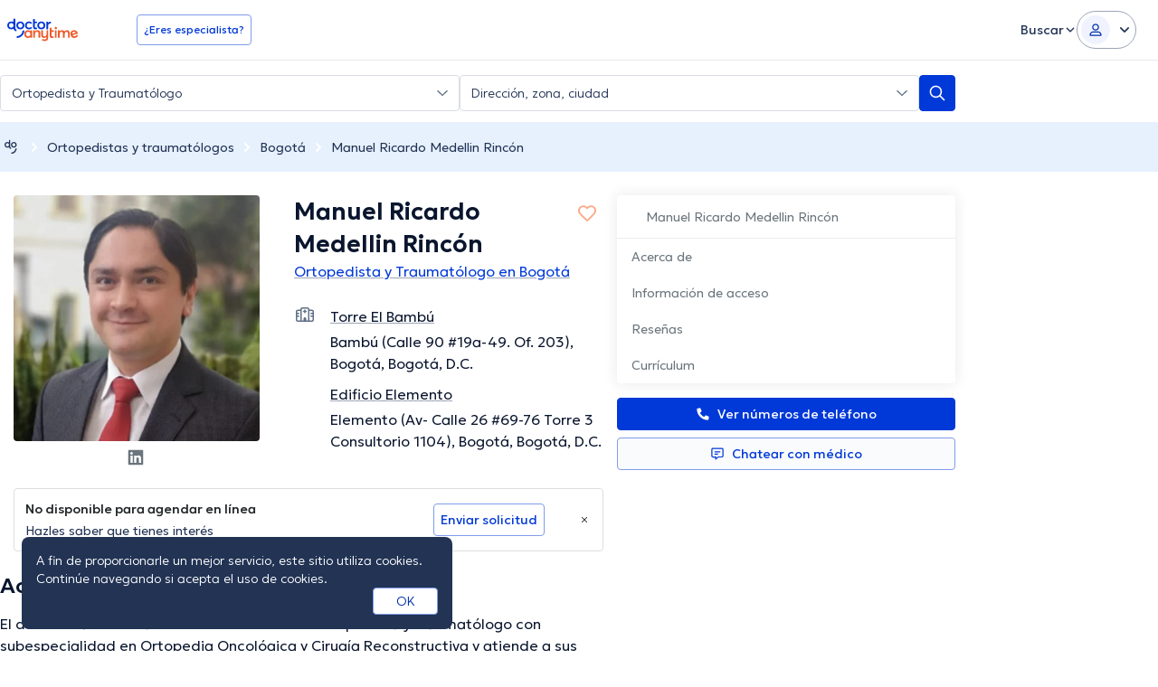

--- FILE ---
content_type: text/html; charset=utf-8
request_url: https://www.doctoranytime.co/d/ortopedista-y-traumatologo/manuel-ricardo-medellin-rincon
body_size: 96171
content:


<!doctype html>
<html class="no-js" lang="es">
<head>
    <meta charset="utf-8">
    <meta http-equiv="x-ua-compatible" content="ie=edge">
    <meta name="author" content="">
    <meta name="viewport" content="width=device-width,initial-scale=1,maximum-scale=1,viewport-fit=cover">
    <meta name="format-detection" content="telephone=no">
	
	
	
<title>Manuel Ricardo Medellin Rincón, Ortopedista y Traumatólogo en Bogotá | Agenda una cita online</title>

    <meta name="description" content='Encuentra los servicios que ofrece Manuel Ricardo Medellin Rincón con sus respectivos precios, así como su formación académica y disponibilidades. Y agenda una cita ya sea en línea o por teléfono con doctoranytime.' />

    <link rel="canonical" href="https://www.doctoranytime.co/d/ortopedista-y-traumatologo/manuel-ricardo-medellin-rincon" />

    <meta name="robots" content="index,follow" />
        <meta property="og:image" content="https://cdn.doctoranytime.co/wizard-social-images/efa1d4bf-2270-4ba0-9991-35a7d265436e.png" />
        <meta property="og:title" content="Manuel Ricardo Medellin Rincón, Ortopedista y Traumatólogo en Bogotá | Agenda una cita online" />
        <meta property="og:url" content="https://www.doctoranytime.co/d/ortopedista-y-traumatologo/manuel-ricardo-medellin-rincon" />
        <meta property="og:site_name" content="https://www.doctoranytime.co" />
        <meta property="og:type" content="article" />



    <style>@charset "UTF-8";/*! normalize.css v3.0.3 | MIT License | github.com/necolas/normalize.css */html{font-family:sans-serif;-ms-text-size-adjust:100%;-webkit-text-size-adjust:100%}body{margin:0}article,aside,details,figcaption,figure,footer,header,hgroup,main,menu,nav,section,summary{display:block}article img{height:auto;display:inline-block}audio,canvas,progress,video{display:inline-block;vertical-align:baseline}audio:not([controls]){display:none;height:0}[hidden],template{display:none}a{background-color:transparent}a:active,a:hover{outline:0}abbr[title]{border-bottom:1px dotted}b,strong{font-weight:600}dfn{font-style:italic}h1{font-size:2em;margin:.67em 0}mark{background:#ff0;color:#000}small{font-size:80%}sub,sup{font-size:75%;line-height:0;position:relative;vertical-align:baseline}sup{top:-.5em}sub{bottom:-.25em}img{border:0}svg:not(:root){overflow:hidden}figure{margin:1em 40px}hr{-webkit-box-sizing:content-box;box-sizing:content-box;height:0}pre{overflow:auto}code,kbd,pre,samp{font-family:monospace,monospace;font-size:1em}button,input,optgroup,select,textarea{color:inherit;font:inherit;margin:0}button{overflow:visible}button,select{text-transform:none}button,html input[type=button],input[type=reset],input[type=submit]{-webkit-appearance:button;cursor:pointer}button[disabled],html input[disabled]{cursor:default}button::-moz-focus-inner,input::-moz-focus-inner{border:0;padding:0}input{line-height:normal}input[type=checkbox],input[type=radio]{-webkit-box-sizing:border-box;box-sizing:border-box;padding:0}input[type=number]::-webkit-inner-spin-button,input[type=number]::-webkit-outer-spin-button{height:auto}input[type=search]{-webkit-appearance:textfield;-webkit-box-sizing:content-box;box-sizing:content-box}input[type=search]::-webkit-search-cancel-button,input[type=search]::-webkit-search-decoration{-webkit-appearance:none}fieldset{border:1px solid silver;margin:0 2px;padding:.35em .625em .75em}legend{border:0;padding:0}textarea{overflow:auto}optgroup{font-weight:600}table{border-collapse:collapse;border-spacing:0}td,th{padding:0}.slick-slider{position:relative;display:block;-webkit-box-sizing:border-box;box-sizing:border-box;-webkit-touch-callout:none;-webkit-user-select:none;-moz-user-select:none;-ms-user-select:none;user-select:none;touch-action:pan-y;-webkit-tap-highlight-color:transparent}.slick-list{position:relative;overflow:hidden;display:block;margin:0;padding:0}.slick-list:focus{outline:0}.slick-list.dragging{cursor:pointer;cursor:hand}.slick-slider .slick-list,.slick-slider .slick-track{-webkit-transform:translate3d(0,0,0);transform:translate3d(0,0,0)}.slick-track{position:relative;left:0;top:0;display:block}.slick-track:after,.slick-track:before{content:"";display:table}.slick-track:after{clear:both}.slick-loading .slick-track{visibility:hidden}.slick-slide{float:left;height:100%;min-height:1px}[dir=rtl] .slick-slide{float:right}.slick-slide img{display:block}.slick-slide.slick-loading img{display:none}.slick-slide{display:none}.slick-slide.dragging img{pointer-events:none}.slick-initialized .slick-slide{display:block}.slick-loading .slick-slide{visibility:hidden}.slick-vertical .slick-slide{display:block;height:auto;border:1px solid transparent}.slick-arrow.slick-hidden{display:none}.slick-loading .slick-list{background:#fff url(/images/ajax-loader.gif) center center no-repeat}.slick-next,.slick-prev{position:absolute;display:block;height:20px;width:20px;line-height:0;font-size:0;cursor:pointer;background:0 0;color:transparent;top:50%;-webkit-transform:translate(0,-50%);transform:translate(0,-50%);padding:0;border:none;outline:0}.slick-next:focus,.slick-next:hover,.slick-prev:focus,.slick-prev:hover{outline:0;background:0 0;color:transparent}.slick-next:focus:before,.slick-next:hover:before,.slick-prev:focus:before,.slick-prev:hover:before{opacity:1}.slick-next.slick-disabled:before,.slick-prev.slick-disabled:before{opacity:.25}.slick-next:before,.slick-prev:before{font-family:daicons;font-size:20px;line-height:1;color:#fff;opacity:.75;-webkit-font-smoothing:antialiased;-moz-osx-font-smoothing:grayscale}.slick-prev{left:-25px}[dir=rtl] .slick-prev{left:auto;right:-25px}.slick-prev:before{content:"\e62e"}[dir=rtl] .slick-prev:before{content:"\e62d"}.slick-next{right:-25px}[dir=rtl] .slick-next{left:-25px;right:auto}.slick-next:before{content:"\e62d"}[dir=rtl] .slick-next:before{content:"\e62e"}.slick-dotted.slick-slider{margin-bottom:30px}.slick-dots{position:absolute;bottom:-25px;list-style:none;display:block;text-align:center;padding:0;margin:0;width:100%}.slick-dots li{position:relative;display:inline-block;height:20px;width:20px;margin:0 5px;padding:0;cursor:pointer}.slick-dots li button{border:0;background:0 0;display:block;height:20px;width:20px;outline:0;line-height:0;font-size:0;color:transparent;padding:5px;cursor:pointer}.slick-dots li button:focus,.slick-dots li button:hover{outline:0}.slick-dots li button:focus:before,.slick-dots li button:hover:before{opacity:1}.slick-dots li button:before{position:absolute;top:0;left:0;content:"•";width:20px;height:20px;font-family:daicons;font-size:6px;line-height:20px;text-align:center;color:#000;opacity:.25;-webkit-font-smoothing:antialiased;-moz-osx-font-smoothing:grayscale}.slick-dots li.slick-active button:before{color:#000;opacity:.75}.mfp-bg{top:0;left:0;width:100%;height:100%;z-index:100042;overflow:hidden;position:fixed;background:#0b0b0b;opacity:.8}.mfp-wrap{top:0;left:0;width:100%;height:100%;z-index:100043;position:fixed;outline:0!important;-webkit-backface-visibility:hidden}.mfp-container{text-align:center;position:absolute;width:100%;height:100%;left:0;top:0;padding:0 8px;-webkit-box-sizing:border-box;box-sizing:border-box}.mfp-container:before{content:"";display:inline-block;height:100%;vertical-align:middle}.mfp-align-top .mfp-container:before{display:none}.mfp-content{position:relative;display:inline-block;vertical-align:middle;margin:0 auto;text-align:left;z-index:100045}.mfp-ajax-holder .mfp-content,.mfp-inline-holder .mfp-content{width:100%;cursor:auto}.mfp-ajax-cur{cursor:progress}.mfp-zoom-out-cur,.mfp-zoom-out-cur .mfp-image-holder .mfp-close{cursor:zoom-out}.mfp-zoom{cursor:pointer;cursor:zoom-in}.mfp-auto-cursor .mfp-content{cursor:auto}.mfp-arrow,.mfp-close,.mfp-counter,.mfp-preloader{-webkit-user-select:none;-moz-user-select:none;-ms-user-select:none;user-select:none}.mfp-loading.mfp-figure{display:none}.mfp-hide{display:none!important}.mfp-preloader{color:#ccc;position:absolute;top:50%;width:auto;text-align:center;margin-top:-.8em;left:8px;right:8px;z-index:100044}.mfp-preloader a{color:#ccc}.mfp-preloader a:hover{color:#fff}.mfp-s-ready .mfp-preloader{display:none}.mfp-s-error .mfp-content{display:none}button.mfp-arrow,button.mfp-close{overflow:visible;cursor:pointer;background:0 0;border:0;-webkit-appearance:none;display:block;outline:0;padding:0;z-index:100046;-webkit-box-shadow:none;box-shadow:none;touch-action:manipulation}button::-moz-focus-inner{padding:0;border:0}.mfp-close{width:44px;height:44px;line-height:44px;position:absolute;right:0;top:0;text-decoration:none;text-align:center;opacity:.65;padding:0 0 18px 10px;color:#fff;font-style:normal;font-size:28px;font-family:Arial,Baskerville,monospace}.mfp-close:focus,.mfp-close:hover{opacity:1}.mfp-close:active{top:1px}.mfp-close-btn-in .mfp-close{color:#333}.mfp-iframe-holder .mfp-close,.mfp-image-holder .mfp-close{color:#fff;right:-6px;text-align:right;padding-right:6px;width:100%}.mfp-counter{position:absolute;top:0;right:0;color:#ccc;font-size:12px;line-height:18px;white-space:nowrap}.mfp-arrow{position:absolute;opacity:.65;margin:0;top:50%;margin-top:-55px;padding:0;width:90px;height:110px;-webkit-tap-highlight-color:transparent}.mfp-arrow:active{margin-top:-54px}.mfp-arrow:focus,.mfp-arrow:hover{opacity:1}.mfp-arrow:after,.mfp-arrow:before{content:"";display:block;width:0;height:0;position:absolute;left:0;top:0;margin-top:35px;margin-left:35px;border:medium inset transparent}.mfp-arrow:after{border-top-width:13px;border-bottom-width:13px;top:8px}.mfp-arrow:before{border-top-width:21px;border-bottom-width:21px;opacity:.7}.mfp-arrow-left{left:0}.mfp-arrow-left:after{border-right:17px solid #fff;margin-left:31px}.mfp-arrow-left:before{margin-left:25px;border-right:27px solid #3f3f3f}.mfp-arrow-right{right:0}.mfp-arrow-right:after{border-left:17px solid #fff;margin-left:39px}.mfp-arrow-right:before{border-left:27px solid #3f3f3f}.mfp-iframe-holder{padding-top:40px;padding-bottom:40px}.mfp-iframe-holder .mfp-content{line-height:0;width:100%;max-width:900px}.mfp-iframe-holder .mfp-close{top:-40px}.mfp-iframe-scaler{width:100%;height:0;overflow:hidden;padding-top:56.25%}.mfp-iframe-scaler iframe{position:absolute;display:block;top:0;left:0;width:100%;height:100%;-webkit-box-shadow:0 0 8px rgba(0,0,0,.6);box-shadow:0 0 8px rgba(0,0,0,.6);background:#000}img.mfp-img{width:auto;max-width:100%;height:auto;display:block;line-height:0;-webkit-box-sizing:border-box;box-sizing:border-box;padding:40px 0 40px;margin:0 auto}.mfp-figure{line-height:0}.mfp-figure:after{content:"";position:absolute;left:0;top:40px;bottom:40px;display:block;right:0;width:auto;height:auto;z-index:-1;-webkit-box-shadow:0 0 8px rgba(0,0,0,.6);box-shadow:0 0 8px rgba(0,0,0,.6);background:#444}.mfp-figure small{color:#bdbdbd;display:block;font-size:12px;line-height:14px}.mfp-figure figure{margin:0}.mfp-bottom-bar{margin-top:-36px;position:absolute;top:100%;left:0;width:100%;cursor:auto}.mfp-title{text-align:left;line-height:18px;color:#f3f3f3;word-wrap:break-word;padding-right:36px}.mfp-image-holder .mfp-content{max-width:100%}.mfp-gallery .mfp-image-holder .mfp-figure{cursor:pointer}@media screen and (max-width:800px) and (orientation:landscape),screen and (max-height:300px){.mfp-img-mobile .mfp-image-holder{padding-left:0;padding-right:0}.mfp-img-mobile img.mfp-img{padding:0}.mfp-img-mobile .mfp-figure:after{top:0;bottom:0}.mfp-img-mobile .mfp-figure small{display:inline;margin-left:5px}.mfp-img-mobile .mfp-bottom-bar{background:rgba(0,0,0,.6);bottom:0;margin:0;top:auto;padding:3px 5px;position:fixed;-webkit-box-sizing:border-box;box-sizing:border-box}.mfp-img-mobile .mfp-bottom-bar:empty{padding:0}.mfp-img-mobile .mfp-counter{right:5px;top:3px}.mfp-img-mobile .mfp-close{top:0;right:0;width:35px;height:35px;line-height:35px;background:rgba(0,0,0,.6);position:fixed;text-align:center;padding:0}}@media all and (max-width:900px){.mfp-arrow{-webkit-transform:scale(.75);transform:scale(.75)}.mfp-arrow-left{-webkit-transform-origin:0;transform-origin:0}.mfp-arrow-right{-webkit-transform-origin:100%;transform-origin:100%}.mfp-container{padding-left:6px;padding-right:6px}}.intl-tel-input{position:relative;display:block;color:#000}.intl-tel-input *{-webkit-box-sizing:border-box;box-sizing:border-box;-moz-box-sizing:border-box}.intl-tel-input .hide{display:none}.intl-tel-input .v-hide{visibility:hidden}.intl-tel-input input,.intl-tel-input input[type=tel],.intl-tel-input input[type=text]{position:relative;z-index:0;margin-top:0!important;margin-bottom:0!important;padding-right:36px;margin-right:0}.intl-tel-input .flag-container{position:absolute;top:0;bottom:0;right:0;padding:1px}.intl-tel-input .flag-container:after{content:"";display:block;width:1px;background-color:#ccc;position:absolute;top:12px;right:0;bottom:12px;z-index:9}.forgot-psw .intl-tel-input .flag-container{height:50px}.intl-tel-input .selected-flag{z-index:1;position:relative;width:36px;height:100%;padding:0 0 0 8px}.intl-tel-input .selected-flag .iti-flag{position:absolute;top:0;bottom:0;margin:auto}.intl-tel-input .selected-flag .iti-arrow{position:absolute;top:50%;margin-top:-2px;right:6px;width:0;height:0;border-left:3px solid transparent;border-right:3px solid transparent;border-top:4px solid #555}.intl-tel-input .selected-flag .iti-arrow.up{border-top:none;border-bottom:4px solid #555}.intl-tel-input .country-list{position:absolute;z-index:99;list-style:none;text-align:left;padding:0;margin:0 0 0 -1px;-webkit-box-shadow:1px 1px 4px rgba(0,0,0,.2);box-shadow:1px 1px 4px rgba(0,0,0,.2);background-color:#fff;border:1px solid #ccc;white-space:nowrap;max-height:200px;overflow-y:scroll}.intl-tel-input .country-list.dropup{bottom:100%;margin-bottom:-1px}.intl-tel-input .country-list .flag-box{display:inline-block;width:20px}@media (max-width:500px){.intl-tel-input .country-list{white-space:normal}}.intl-tel-input .country-list .divider{padding-bottom:5px;margin-bottom:5px;border-bottom:1px solid #ccc}.intl-tel-input .country-list .country{padding:5px 10px}.intl-tel-input .country-list .country .dial-code{color:#999}.intl-tel-input .country-list .country.highlight{background-color:rgba(0,0,0,.05)}.intl-tel-input .country-list .country-name,.intl-tel-input .country-list .dial-code,.intl-tel-input .country-list .flag-box{vertical-align:middle}.intl-tel-input .country-list .country-name,.intl-tel-input .country-list .flag-box{margin-right:6px}.intl-tel-input.allow-dropdown input,.intl-tel-input.allow-dropdown input[type=tel],.intl-tel-input.allow-dropdown input[type=text],.intl-tel-input.separate-dial-code input,.intl-tel-input.separate-dial-code input[type=tel],.intl-tel-input.separate-dial-code input[type=text]{padding-right:6px;padding-left:52px;margin-left:0}.intl-tel-input.allow-dropdown .flag-container,.intl-tel-input.separate-dial-code .flag-container{right:auto;left:0}.intl-tel-input.allow-dropdown .selected-flag,.intl-tel-input.separate-dial-code .selected-flag{width:46px}.intl-tel-input.allow-dropdown .flag-container:hover{cursor:pointer}.intl-tel-input.allow-dropdown input[disabled]+.flag-container:hover,.intl-tel-input.allow-dropdown input[readonly]+.flag-container:hover{cursor:default}.intl-tel-input.allow-dropdown input[disabled]+.flag-container:hover .selected-flag,.intl-tel-input.allow-dropdown input[readonly]+.flag-container:hover .selected-flag{background-color:transparent}.intl-tel-input.separate-dial-code .selected-flag{display:table}.intl-tel-input.separate-dial-code .selected-dial-code{display:table-cell;vertical-align:middle;padding-left:28px;font-size:14px;text-align:left}.intl-tel-input.separate-dial-code.iti-sdc-2 input,.intl-tel-input.separate-dial-code.iti-sdc-2 input[type=tel],.intl-tel-input.separate-dial-code.iti-sdc-2 input[type=text]{padding-left:66px}.intl-tel-input.separate-dial-code.iti-sdc-2 .selected-flag{width:60px}.intl-tel-input.separate-dial-code.allow-dropdown.iti-sdc-2 input,.intl-tel-input.separate-dial-code.allow-dropdown.iti-sdc-2 input[type=tel],.intl-tel-input.separate-dial-code.allow-dropdown.iti-sdc-2 input[type=text]{padding-left:76px}.intl-tel-input.separate-dial-code.allow-dropdown.iti-sdc-2 .selected-flag{width:70px}.intl-tel-input.separate-dial-code.iti-sdc-3 input,.intl-tel-input.separate-dial-code.iti-sdc-3 input[type=tel],.intl-tel-input.separate-dial-code.iti-sdc-3 input[type=text]{padding-left:74px}.intl-tel-input.separate-dial-code.iti-sdc-3 .selected-flag{width:68px}.intl-tel-input.separate-dial-code.allow-dropdown.iti-sdc-3 input,.intl-tel-input.separate-dial-code.allow-dropdown.iti-sdc-3 input[type=tel],.intl-tel-input.separate-dial-code.allow-dropdown.iti-sdc-3 input[type=text]{padding-left:84px}.intl-tel-input.separate-dial-code.allow-dropdown.iti-sdc-3 .selected-flag{width:78px}.intl-tel-input.separate-dial-code.iti-sdc-4 input,.intl-tel-input.separate-dial-code.iti-sdc-4 input[type=tel],.intl-tel-input.separate-dial-code.iti-sdc-4 input[type=text]{padding-left:82px}.intl-tel-input.separate-dial-code.iti-sdc-4 .selected-flag{width:76px}.intl-tel-input.separate-dial-code.allow-dropdown.iti-sdc-4 input,.intl-tel-input.separate-dial-code.allow-dropdown.iti-sdc-4 input[type=tel],.intl-tel-input.separate-dial-code.allow-dropdown.iti-sdc-4 input[type=text]{padding-left:92px}.intl-tel-input.separate-dial-code.allow-dropdown.iti-sdc-4 .selected-flag{width:86px}.intl-tel-input.separate-dial-code.iti-sdc-5 input,.intl-tel-input.separate-dial-code.iti-sdc-5 input[type=tel],.intl-tel-input.separate-dial-code.iti-sdc-5 input[type=text]{padding-left:90px}.intl-tel-input.separate-dial-code.iti-sdc-5 .selected-flag{width:84px}.intl-tel-input.separate-dial-code.allow-dropdown.iti-sdc-5 input,.intl-tel-input.separate-dial-code.allow-dropdown.iti-sdc-5 input[type=tel],.intl-tel-input.separate-dial-code.allow-dropdown.iti-sdc-5 input[type=text]{padding-left:100px}.intl-tel-input.separate-dial-code.allow-dropdown.iti-sdc-5 .selected-flag{width:94px}.intl-tel-input.iti-container{position:absolute;top:-1000px;left:-1000px;z-index:1060;padding:1px}.intl-tel-input.iti-container:hover{cursor:pointer}.iti-mobile .intl-tel-input.iti-container{top:30px;bottom:30px;left:30px;right:30px;position:fixed}.iti-mobile .intl-tel-input .country-list{max-height:100%;width:100%}.iti-mobile .intl-tel-input .country-list .country{padding:10px 10px;line-height:1.5em}.iti-flag{width:20px}.iti-flag.be{width:18px}.iti-flag.ch{width:15px}.iti-flag.mc{width:19px}.iti-flag.ne{width:18px}.iti-flag.np{width:13px}.iti-flag.va{width:15px}@media only screen and (-webkit-min-device-pixel-ratio:2),only screen and (min--moz-device-pixel-ratio:2),only screen and (min-device-pixel-ratio:2),only screen and (min-resolution:192dpi),only screen and (min-resolution:2dppx){.iti-flag{-webkit-background-size:5630px 15px;background-size:5630px 15px}}.iti-flag.ac{height:10px;background-position:0 0}.iti-flag.ad{height:14px;background-position:-22px 0}.iti-flag.ae{height:10px;background-position:-44px 0}.iti-flag.af{height:14px;background-position:-66px 0}.iti-flag.ag{height:14px;background-position:-88px 0}.iti-flag.ai{height:10px;background-position:-110px 0}.iti-flag.al{height:15px;background-position:-132px 0}.iti-flag.am{height:10px;background-position:-154px 0}.iti-flag.ao{height:14px;background-position:-176px 0}.iti-flag.aq{height:14px;background-position:-198px 0}.iti-flag.ar{height:13px;background-position:-220px 0}.iti-flag.as{height:10px;background-position:-242px 0}.iti-flag.at{height:14px;background-position:-264px 0}.iti-flag.au{height:10px;background-position:-286px 0}.iti-flag.aw{height:14px;background-position:-308px 0}.iti-flag.ax{height:13px;background-position:-330px 0}.iti-flag.az{height:10px;background-position:-352px 0}.iti-flag.ba{height:10px;background-position:-374px 0}.iti-flag.bb{height:14px;background-position:-396px 0}.iti-flag.bd{height:12px;background-position:-418px 0}.iti-flag.be{height:15px;background-position:-440px 0}.iti-flag.bf{height:14px;background-position:-460px 0}.iti-flag.bg{height:12px;background-position:-482px 0}.iti-flag.bh{height:12px;background-position:-504px 0}.iti-flag.bi{height:12px;background-position:-526px 0}.iti-flag.bj{height:14px;background-position:-548px 0}.iti-flag.bl{height:14px;background-position:-570px 0}.iti-flag.bm{height:10px;background-position:-592px 0}.iti-flag.bn{height:10px;background-position:-614px 0}.iti-flag.bo{height:14px;background-position:-636px 0}.iti-flag.bq{height:14px;background-position:-658px 0}.iti-flag.br{height:14px;background-position:-680px 0}.iti-flag.bs{height:10px;background-position:-702px 0}.iti-flag.bt{height:14px;background-position:-724px 0}.iti-flag.bv{height:15px;background-position:-746px 0}.iti-flag.bw{height:14px;background-position:-768px 0}.iti-flag.by{height:10px;background-position:-790px 0}.iti-flag.bz{height:14px;background-position:-812px 0}.iti-flag.ca{height:10px;background-position:-834px 0}.iti-flag.cc{height:10px;background-position:-856px 0}.iti-flag.cd{height:15px;background-position:-878px 0}.iti-flag.cf{height:14px;background-position:-900px 0}.iti-flag.cg{height:14px;background-position:-922px 0}.iti-flag.ch{height:15px;background-position:-944px 0}.iti-flag.ci{height:14px;background-position:-961px 0}.iti-flag.ck{height:10px;background-position:-983px 0}.iti-flag.cl{height:14px;background-position:-1005px 0}.iti-flag.cm{height:14px;background-position:-1027px 0}.iti-flag.cn{height:14px;background-position:-1049px 0}.iti-flag.co{height:14px;background-position:-1071px 0}.iti-flag.cp{height:14px;background-position:-1093px 0}.iti-flag.cr{height:12px;background-position:-1115px 0}.iti-flag.cu{height:10px;background-position:-1137px 0}.iti-flag.cv{height:12px;background-position:-1159px 0}.iti-flag.cw{height:14px;background-position:-1181px 0}.iti-flag.cx{height:10px;background-position:-1203px 0}.iti-flag.cy{height:13px;background-position:-1225px 0}.iti-flag.cz{height:14px;background-position:-1247px 0}.iti-flag.de{height:12px;background-position:-1269px 0}.iti-flag.dg{height:10px;background-position:-1291px 0}.iti-flag.dj{height:14px;background-position:-1313px 0}.iti-flag.dk{height:15px;background-position:-1335px 0}.iti-flag.dm{height:10px;background-position:-1357px 0}.iti-flag.do{height:13px;background-position:-1379px 0}.iti-flag.dz{height:14px;background-position:-1401px 0}.iti-flag.ea{height:14px;background-position:-1423px 0}.iti-flag.ec{height:14px;background-position:-1445px 0}.iti-flag.ee{height:13px;background-position:-1467px 0}.iti-flag.eg{height:14px;background-position:-1489px 0}.iti-flag.eh{height:10px;background-position:-1511px 0}.iti-flag.er{height:10px;background-position:-1533px 0}.iti-flag.es{height:14px;background-position:-1555px 0}.iti-flag.et{height:10px;background-position:-1577px 0}.iti-flag.eu{height:14px;background-position:-1599px 0}.iti-flag.fi{height:12px;background-position:-1621px 0}.iti-flag.fj{height:10px;background-position:-1643px 0}.iti-flag.fk{height:10px;background-position:-1665px 0}.iti-flag.fm{height:11px;background-position:-1687px 0}.iti-flag.fo{height:15px;background-position:-1709px 0}.iti-flag.fr{height:14px;background-position:-1731px 0}.iti-flag.ga{height:15px;background-position:-1753px 0}.iti-flag.gb{height:10px;background-position:-1775px 0}.iti-flag.gd{height:12px;background-position:-1797px 0}.iti-flag.ge{height:14px;background-position:-1819px 0}.iti-flag.gf{height:14px;background-position:-1841px 0}.iti-flag.gg{height:14px;background-position:-1863px 0}.iti-flag.gh{height:14px;background-position:-1885px 0}.iti-flag.gi{height:10px;background-position:-1907px 0}.iti-flag.gl{height:14px;background-position:-1929px 0}.iti-flag.gm{height:14px;background-position:-1951px 0}.iti-flag.gn{height:14px;background-position:-1973px 0}.iti-flag.gp{height:14px;background-position:-1995px 0}.iti-flag.gq{height:14px;background-position:-2017px 0}.iti-flag.gr{height:14px;background-position:-2039px 0}.iti-flag.gs{height:10px;background-position:-2061px 0}.iti-flag.gt{height:13px;background-position:-2083px 0}.iti-flag.gu{height:11px;background-position:-2105px 0}.iti-flag.gw{height:10px;background-position:-2127px 0}.iti-flag.gy{height:12px;background-position:-2149px 0}.iti-flag.hk{height:14px;background-position:-2171px 0}.iti-flag.hm{height:10px;background-position:-2193px 0}.iti-flag.hn{height:10px;background-position:-2215px 0}.iti-flag.hr{height:10px;background-position:-2237px 0}.iti-flag.ht{height:12px;background-position:-2259px 0}.iti-flag.hu{height:10px;background-position:-2281px 0}.iti-flag.ic{height:14px;background-position:-2303px 0}.iti-flag.id{height:14px;background-position:-2325px 0}.iti-flag.ie{height:10px;background-position:-2347px 0}.iti-flag.il{height:15px;background-position:-2369px 0}.iti-flag.im{height:10px;background-position:-2391px 0}.iti-flag.in{height:14px;background-position:-2413px 0}.iti-flag.io{height:10px;background-position:-2435px 0}.iti-flag.iq{height:14px;background-position:-2457px 0}.iti-flag.ir{height:12px;background-position:-2479px 0}.iti-flag.is{height:15px;background-position:-2501px 0}.iti-flag.it{height:14px;background-position:-2523px 0}.iti-flag.je{height:12px;background-position:-2545px 0}.iti-flag.jm{height:10px;background-position:-2567px 0}.iti-flag.jo{height:10px;background-position:-2589px 0}.iti-flag.jp{height:14px;background-position:-2611px 0}.iti-flag.ke{height:14px;background-position:-2633px 0}.iti-flag.kg{height:12px;background-position:-2655px 0}.iti-flag.kh{height:13px;background-position:-2677px 0}.iti-flag.ki{height:10px;background-position:-2699px 0}.iti-flag.km{height:12px;background-position:-2721px 0}.iti-flag.kn{height:14px;background-position:-2743px 0}.iti-flag.kp{height:10px;background-position:-2765px 0}.iti-flag.kr{height:14px;background-position:-2787px 0}.iti-flag.kw{height:10px;background-position:-2809px 0}.iti-flag.ky{height:10px;background-position:-2831px 0}.iti-flag.kz{height:10px;background-position:-2853px 0}.iti-flag.la{height:14px;background-position:-2875px 0}.iti-flag.lb{height:14px;background-position:-2897px 0}.iti-flag.lc{height:10px;background-position:-2919px 0}.iti-flag.li{height:12px;background-position:-2941px 0}.iti-flag.lk{height:10px;background-position:-2963px 0}.iti-flag.lr{height:11px;background-position:-2985px 0}.iti-flag.ls{height:14px;background-position:-3007px 0}.iti-flag.lt{height:12px;background-position:-3029px 0}.iti-flag.lu{height:12px;background-position:-3051px 0}.iti-flag.lv{height:10px;background-position:-3073px 0}.iti-flag.ly{height:10px;background-position:-3095px 0}.iti-flag.ma{height:14px;background-position:-3117px 0}.iti-flag.mc{height:15px;background-position:-3139px 0}.iti-flag.md{height:10px;background-position:-3160px 0}.iti-flag.me{height:10px;background-position:-3182px 0}.iti-flag.mf{height:14px;background-position:-3204px 0}.iti-flag.mg{height:14px;background-position:-3226px 0}.iti-flag.mh{height:11px;background-position:-3248px 0}.iti-flag.mk{height:10px;background-position:-3270px 0}.iti-flag.ml{height:14px;background-position:-3292px 0}.iti-flag.mm{height:14px;background-position:-3314px 0}.iti-flag.mn{height:10px;background-position:-3336px 0}.iti-flag.mo{height:14px;background-position:-3358px 0}.iti-flag.mp{height:10px;background-position:-3380px 0}.iti-flag.mq{height:14px;background-position:-3402px 0}.iti-flag.mr{height:14px;background-position:-3424px 0}.iti-flag.ms{height:10px;background-position:-3446px 0}.iti-flag.mt{height:14px;background-position:-3468px 0}.iti-flag.mu{height:14px;background-position:-3490px 0}.iti-flag.mv{height:14px;background-position:-3512px 0}.iti-flag.mw{height:14px;background-position:-3534px 0}.iti-flag.mx{height:12px;background-position:-3556px 0}.iti-flag.my{height:10px;background-position:-3578px 0}.iti-flag.mz{height:14px;background-position:-3600px 0}.iti-flag.na{height:14px;background-position:-3622px 0}.iti-flag.nc{height:10px;background-position:-3644px 0}.iti-flag.ne{height:15px;background-position:-3666px 0}.iti-flag.nf{height:10px;background-position:-3686px 0}.iti-flag.ng{height:10px;background-position:-3708px 0}.iti-flag.ni{height:12px;background-position:-3730px 0}.iti-flag.nl{height:14px;background-position:-3752px 0}.iti-flag.no{height:15px;background-position:-3774px 0}.iti-flag.np{height:15px;background-position:-3796px 0}.iti-flag.nr{height:10px;background-position:-3811px 0}.iti-flag.nu{height:10px;background-position:-3833px 0}.iti-flag.nz{height:10px;background-position:-3855px 0}.iti-flag.om{height:10px;background-position:-3877px 0}.iti-flag.pa{height:14px;background-position:-3899px 0}.iti-flag.pe{height:14px;background-position:-3921px 0}.iti-flag.pf{height:14px;background-position:-3943px 0}.iti-flag.pg{height:15px;background-position:-3965px 0}.iti-flag.ph{height:10px;background-position:-3987px 0}.iti-flag.pk{height:14px;background-position:-4009px 0}.iti-flag.pl{height:13px;background-position:-4031px 0}.iti-flag.pm{height:14px;background-position:-4053px 0}.iti-flag.pn{height:10px;background-position:-4075px 0}.iti-flag.pr{height:14px;background-position:-4097px 0}.iti-flag.ps{height:10px;background-position:-4119px 0}.iti-flag.pt{height:14px;background-position:-4141px 0}.iti-flag.pw{height:13px;background-position:-4163px 0}.iti-flag.py{height:11px;background-position:-4185px 0}.iti-flag.qa{height:8px;background-position:-4207px 0}.iti-flag.re{height:14px;background-position:-4229px 0}.iti-flag.ro{height:14px;background-position:-4251px 0}.iti-flag.rs{height:14px;background-position:-4273px 0}.iti-flag.ru{height:14px;background-position:-4295px 0}.iti-flag.rw{height:14px;background-position:-4317px 0}.iti-flag.sa{height:14px;background-position:-4339px 0}.iti-flag.sb{height:10px;background-position:-4361px 0}.iti-flag.sc{height:10px;background-position:-4383px 0}.iti-flag.sd{height:10px;background-position:-4405px 0}.iti-flag.se{height:13px;background-position:-4427px 0}.iti-flag.sg{height:14px;background-position:-4449px 0}.iti-flag.sh{height:10px;background-position:-4471px 0}.iti-flag.si{height:10px;background-position:-4493px 0}.iti-flag.sj{height:15px;background-position:-4515px 0}.iti-flag.sk{height:14px;background-position:-4537px 0}.iti-flag.sl{height:14px;background-position:-4559px 0}.iti-flag.sm{height:15px;background-position:-4581px 0}.iti-flag.sn{height:14px;background-position:-4603px 0}.iti-flag.so{height:14px;background-position:-4625px 0}.iti-flag.sr{height:14px;background-position:-4647px 0}.iti-flag.ss{height:10px;background-position:-4669px 0}.iti-flag.st{height:10px;background-position:-4691px 0}.iti-flag.sv{height:12px;background-position:-4713px 0}.iti-flag.sx{height:14px;background-position:-4735px 0}.iti-flag.sy{height:14px;background-position:-4757px 0}.iti-flag.sz{height:14px;background-position:-4779px 0}.iti-flag.ta{height:10px;background-position:-4801px 0}.iti-flag.tc{height:10px;background-position:-4823px 0}.iti-flag.td{height:14px;background-position:-4845px 0}.iti-flag.tf{height:14px;background-position:-4867px 0}.iti-flag.tg{height:13px;background-position:-4889px 0}.iti-flag.th{height:14px;background-position:-4911px 0}.iti-flag.tj{height:10px;background-position:-4933px 0}.iti-flag.tk{height:10px;background-position:-4955px 0}.iti-flag.tl{height:10px;background-position:-4977px 0}.iti-flag.tm{height:14px;background-position:-4999px 0}.iti-flag.tn{height:14px;background-position:-5021px 0}.iti-flag.to{height:10px;background-position:-5043px 0}.iti-flag.tr{height:14px;background-position:-5065px 0}.iti-flag.tt{height:12px;background-position:-5087px 0}.iti-flag.tv{height:10px;background-position:-5109px 0}.iti-flag.tw{height:14px;background-position:-5131px 0}.iti-flag.tz{height:14px;background-position:-5153px 0}.iti-flag.ua{height:14px;background-position:-5175px 0}.iti-flag.ug{height:14px;background-position:-5197px 0}.iti-flag.um{height:11px;background-position:-5219px 0}.iti-flag.us{height:11px;background-position:-5241px 0}.iti-flag.uy{height:14px;background-position:-5263px 0}.iti-flag.uz{height:10px;background-position:-5285px 0}.iti-flag.va{height:15px;background-position:-5307px 0}.iti-flag.vc{height:14px;background-position:-5324px 0}.iti-flag.ve{height:14px;background-position:-5346px 0}.iti-flag.vg{height:10px;background-position:-5368px 0}.iti-flag.vi{height:14px;background-position:-5390px 0}.iti-flag.vn{height:14px;background-position:-5412px 0}.iti-flag.vu{height:12px;background-position:-5434px 0}.iti-flag.wf{height:14px;background-position:-5456px 0}.iti-flag.ws{height:10px;background-position:-5478px 0}.iti-flag.xk{height:15px;background-position:-5500px 0}.iti-flag.ye{height:14px;background-position:-5522px 0}.iti-flag.yt{height:14px;background-position:-5544px 0}.iti-flag.za{height:14px;background-position:-5566px 0}.iti-flag.zm{height:14px;background-position:-5588px 0}.iti-flag.zw{height:10px;background-position:-5610px 0}.iti-flag{width:20px;height:15px;-webkit-box-shadow:0 0 1px 0 #888;box-shadow:0 0 1px 0 #888;background-image:url(/images/assets/flags.png);background-repeat:no-repeat;background-color:#dbdbdb;background-position:20px 0}@media only screen and (-webkit-min-device-pixel-ratio:2),only screen and (min--moz-device-pixel-ratio:2),only screen and (min-device-pixel-ratio:2),only screen and (min-resolution:192dpi),only screen and (min-resolution:2dppx){.iti-flag{background-image:url(/images/assets/flags@2x.png)}}.iti-flag.np{background-color:transparent}html{font:1em/1.25 Geologica,sans-serif;-webkit-font-smoothing:antialiased;text-shadow:rgba(0,0,0,.01) 0 0 1px;-webkit-text-size-adjust:100%;-ms-text-size-adjust:100%;text-size-adjust:100%;-moz-text-size-adjust:100%;-webkit-box-sizing:border-box;box-sizing:border-box}*,::after,::before{-webkit-box-sizing:inherit;box-sizing:inherit}body,html{background-color:#fff}a{color:#3498db;text-decoration:none;-webkit-transition:all .2s linear;transition:all .2s linear;outline:0 none}a:active,a:focus,a:hover{color:#e51846;text-decoration:none}ul{list-style-type:none;padding:0}ol{list-style-type:none;padding:0}body{color:#222;font:1em/1.25 Geologica,sans-serif;font-optical-sizing:auto;font-weight:300;font-style:normal;font-variation-settings:"slnt" 0,"CRSV" 1,"SHRP" 0}.alpha,h1{font-size:36px;font-size:2.25rem}.beta,h2{font-size:30px;font-size:1.875rem}.gamma,h3{font-size:24px;font-size:1.5rem}.delta,h4{font-size:20px;font-size:1.25rem}.epsilon,h5{font-size:16px;font-size:1rem}.zeta,h6{font-size:14px;font-size:.875rem}hgroup .hN{margin-bottom:0}.giga{font-size:96px;font-size:6rem}.mega{font-size:72px;font-size:4.5rem}.kilo{font-size:54px;font-size:3.375rem}.clearfix:before{content:"";display:table}.clearfix:after{content:"";display:table;clear:both}.container{max-width:1252px;margin-left:auto;margin-right:auto;padding-left:.9375em;padding-right:.9375em;width:100%}.container:before{content:"";display:table}.container:after{content:"";display:table;clear:both}.container--636{max-width:636px}.hide-text{overflow:hidden;padding:0;text-indent:101%;white-space:nowrap}.visually-hidden{border:0;clip:rect(0 0 0 0);height:1px;margin:-1px;overflow:hidden;padding:0;position:absolute;width:1px}.muted{opacity:.5!important}.va-container{height:100%;width:100%;display:table}.va-top{display:table-cell;vertical-align:top}.va-middle{display:table-cell;vertical-align:middle}.va-bottom{display:table-cell;vertical-align:bottom}.va-middle-inline{vertical-align:middle}ul.list-inline li{display:inline-block}ol.list-inline li{display:inline-block}hr{border:0;border-top:1px solid rgba(10,22,46,.0784313725);margin:15px 0;height:0}.row{margin:0 -.9375em}.row:before{content:" ";display:table}.row:after{content:" ";display:table;clear:both}.row--sm{margin:0 -.675em}.row--sm>.columns{padding:0 .675em}.row--zero{margin:0}.row--zero>.columns{padding:0}.columns{padding:0 .9375em;float:left;width:100%}.columns--reverse{float:right}.row-flex{display:block;margin-left:-.75rem;margin-right:-.75rem}.column-flex{padding:0 .75rem;display:block;width:100%}.column-flex.is-narrow{-webkit-box-flex:0;flex:none}@media only screen and (min-width:1024px){.row-flex{display:-webkit-box;display:flex}.column-flex{display:block;flex-basis:0;-webkit-box-flex:1;flex-grow:1;flex-shrink:1}}.row-fl{-webkit-box-sizing:border-box;box-sizing:border-box;display:-webkit-box;display:flex;-webkit-box-orient:horizontal;-webkit-box-direction:normal;flex-direction:row;flex-wrap:wrap;margin-left:-.5rem;margin-right:-.5rem}.col-fl-lg,.col-fl-lg-1,.col-fl-lg-10,.col-fl-lg-11,.col-fl-lg-12,.col-fl-lg-2,.col-fl-lg-3,.col-fl-lg-4,.col-fl-lg-5,.col-fl-lg-6,.col-fl-lg-7,.col-fl-lg-8,.col-fl-lg-9,.col-fl-lmd,.col-fl-lmd-1,.col-fl-lmd-10,.col-fl-lmd-11,.col-fl-lmd-12,.col-fl-lmd-2,.col-fl-lmd-3,.col-fl-lmd-4,.col-fl-lmd-5,.col-fl-lmd-6,.col-fl-lmd-7,.col-fl-lmd-8,.col-fl-lmd-9,.col-fl-md,.col-fl-md-1,.col-fl-md-10,.col-fl-md-11,.col-fl-md-12,.col-fl-md-2,.col-fl-md-3,.col-fl-md-4,.col-fl-md-5,.col-fl-md-6,.col-fl-md-7,.col-fl-md-8,.col-fl-md-9,.col-fl-sm,.col-fl-sm-1,.col-fl-sm-10,.col-fl-sm-11,.col-fl-sm-12,.col-fl-sm-2,.col-fl-sm-3,.col-fl-sm-4,.col-fl-sm-5,.col-fl-sm-6,.col-fl-sm-7,.col-fl-sm-8,.col-fl-sm-9,.col-fl-xs,.col-fl-xs-1,.col-fl-xs-10,.col-fl-xs-11,.col-fl-xs-12,.col-fl-xs-2,.col-fl-xs-3,.col-fl-xs-4,.col-fl-xs-5,.col-fl-xs-6,.col-fl-xs-7,.col-fl-xs-8,.col-fl-xs-9{-webkit-box-sizing:border-box;box-sizing:border-box;display:-webkit-box;display:flex;-webkit-box-orient:vertical;-webkit-box-direction:normal;flex-direction:column;-webkit-box-flex:0;flex-grow:0;flex-shrink:0;min-height:1px;padding-left:.5rem;padding-right:.5rem}.col-fl-lg,.col-fl-lmd,.col-fl-md,.col-fl-sm,.col-fl-xs{-webkit-box-flex:1;flex-grow:1;flex-basis:0;max-width:100%}.col-fl-xs-1{flex-basis:8.3333333333%;max-width:8.3333333333%}.col-fl-xs-2{flex-basis:16.6666666667%;max-width:16.6666666667%}.col-fl-xs-3{flex-basis:25%;max-width:25%}.col-fl-xs-4{flex-basis:33.3333333333%;max-width:33.3333333333%}.col-fl-xs-5{flex-basis:41.6666666667%;max-width:41.6666666667%}.col-fl-xs-6{flex-basis:50%;max-width:50%}.col-fl-xs-7{flex-basis:58.3333333333%;max-width:58.3333333333%}.col-fl-xs-8{flex-basis:66.6666666667%;max-width:66.6666666667%}.col-fl-xs-9{flex-basis:75%;max-width:75%}.col-fl-xs-10{flex-basis:83.3333333333%;max-width:83.3333333333%}.col-fl-xs-11{flex-basis:91.6666666667%;max-width:91.6666666667%}.col-fl-xs-12{flex-basis:100%;max-width:100%}.off-fl-xs-1{margin-left:8.3333333333%}.off-fl-xs-2{margin-left:16.6666666667%}.off-fl-xs-3{margin-left:25%}.off-fl-xs-4{margin-left:33.3333333333%}.off-fl-xs-5{margin-left:41.6666666667%}.off-fl-xs-6{margin-left:50%}.off-fl-xs-7{margin-left:58.3333333333%}.off-fl-xs-8{margin-left:66.6666666667%}.off-fl-xs-9{margin-left:75%}.off-fl-xs-10{margin-left:83.3333333333%}.off-fl-xs-11{margin-left:91.6666666667%}.off-fl-xs-reset{margin-left:0}@media only screen and (min-width:768px){.col-fl-sm-1{flex-basis:8.3333333333%;max-width:8.3333333333%}.col-fl-sm-2{flex-basis:16.6666666667%;max-width:16.6666666667%}.col-fl-sm-3{flex-basis:25%;max-width:25%}.col-fl-sm-4{flex-basis:33.3333333333%;max-width:33.3333333333%}.col-fl-sm-5{flex-basis:41.6666666667%;max-width:41.6666666667%}.col-fl-sm-6{flex-basis:50%;max-width:50%}.col-fl-sm-7{flex-basis:58.3333333333%;max-width:58.3333333333%}.col-fl-sm-8{flex-basis:66.6666666667%;max-width:66.6666666667%}.col-fl-sm-9{flex-basis:75%;max-width:75%}.col-fl-sm-10{flex-basis:83.3333333333%;max-width:83.3333333333%}.col-fl-sm-11{flex-basis:91.6666666667%;max-width:91.6666666667%}.col-fl-sm-12{flex-basis:100%;max-width:100%}.off-fl-sm-1{margin-left:8.3333333333%}.off-fl-sm-2{margin-left:16.6666666667%}.off-fl-sm-3{margin-left:25%}.off-fl-sm-4{margin-left:33.3333333333%}.off-fl-sm-5{margin-left:41.6666666667%}.off-fl-sm-6{margin-left:50%}.off-fl-sm-7{margin-left:58.3333333333%}.off-fl-sm-8{margin-left:66.6666666667%}.off-fl-sm-9{margin-left:75%}.off-fl-sm-10{margin-left:83.3333333333%}.off-fl-sm-11{margin-left:91.6666666667%}.off-fl-sm-reset{margin-left:0}}@media only screen and (min-width:992px){.col-fl-md-1{flex-basis:8.3333333333%;max-width:8.3333333333%}.col-fl-md-2{flex-basis:16.6666666667%;max-width:16.6666666667%}.col-fl-md-3{flex-basis:25%;max-width:25%}.col-fl-md-4{flex-basis:33.3333333333%;max-width:33.3333333333%}.col-fl-md-5{flex-basis:41.6666666667%;max-width:41.6666666667%}.col-fl-md-6{flex-basis:50%;max-width:50%}.col-fl-md-7{flex-basis:58.3333333333%;max-width:58.3333333333%}.col-fl-md-8{flex-basis:66.6666666667%;max-width:66.6666666667%}.col-fl-md-9{flex-basis:75%;max-width:75%}.col-fl-md-10{flex-basis:83.3333333333%;max-width:83.3333333333%}.col-fl-md-11{flex-basis:91.6666666667%;max-width:91.6666666667%}.col-fl-md-12{flex-basis:100%;max-width:100%}.off-fl-md-1{margin-left:8.3333333333%}.off-fl-md-2{margin-left:16.6666666667%}.off-fl-md-3{margin-left:25%}.off-fl-md-4{margin-left:33.3333333333%}.off-fl-md-5{margin-left:41.6666666667%}.off-fl-md-6{margin-left:50%}.off-fl-md-7{margin-left:58.3333333333%}.off-fl-md-8{margin-left:66.6666666667%}.off-fl-md-9{margin-left:75%}.off-fl-md-10{margin-left:83.3333333333%}.off-fl-md-11{margin-left:91.6666666667%}.off-fl-md-reset{margin-left:0}}@media only screen and (min-width:1200px){.col-fl-lg-1{flex-basis:8.3333333333%;max-width:8.3333333333%}.col-fl-lg-2{flex-basis:16.6666666667%;max-width:16.6666666667%}.col-fl-lg-3{flex-basis:25%;max-width:25%}.col-fl-lg-4{flex-basis:33.3333333333%;max-width:33.3333333333%}.col-fl-lg-5{flex-basis:41.6666666667%;max-width:41.6666666667%}.col-fl-lg-6{flex-basis:50%;max-width:50%}.col-fl-lg-7{flex-basis:58.3333333333%;max-width:58.3333333333%}.col-fl-lg-8{flex-basis:66.6666666667%;max-width:66.6666666667%}.col-fl-lg-9{flex-basis:75%;max-width:75%}.col-fl-lg-10{flex-basis:83.3333333333%;max-width:83.3333333333%}.col-fl-lg-11{flex-basis:91.6666666667%;max-width:91.6666666667%}.col-fl-lg-12{flex-basis:100%;max-width:100%}.off-fl-lg-1{margin-left:8.3333333333%}.off-fl-lg-2{margin-left:16.6666666667%}.off-fl-lg-3{margin-left:25%}.off-fl-lg-4{margin-left:33.3333333333%}.off-fl-lg-5{margin-left:41.6666666667%}.off-fl-lg-6{margin-left:50%}.off-fl-lg-7{margin-left:58.3333333333%}.off-fl-lg-8{margin-left:66.6666666667%}.off-fl-lg-9{margin-left:75%}.off-fl-lg-10{margin-left:83.3333333333%}.off-fl-lg-11{margin-left:91.6666666667%}.off-fl-lg-reset{margin-left:0}}@media only screen and (min-width:1024px){.col-fl-lmd-1{flex-basis:8.3333333333%;max-width:8.3333333333%}.col-fl-lmd-2{flex-basis:16.6666666667%;max-width:16.6666666667%}.col-fl-lmd-3{flex-basis:25%;max-width:25%}.col-fl-lmd-4{flex-basis:33.3333333333%;max-width:33.3333333333%}.col-fl-lmd-5{flex-basis:41.6666666667%;max-width:41.6666666667%}.col-fl-lmd-6{flex-basis:50%;max-width:50%}.col-fl-lmd-7{flex-basis:58.3333333333%;max-width:58.3333333333%}.col-fl-lmd-8{flex-basis:66.6666666667%;max-width:66.6666666667%}.col-fl-lmd-9{flex-basis:75%;max-width:75%}.col-fl-lmd-10{flex-basis:83.3333333333%;max-width:83.3333333333%}.col-fl-lmd-11{flex-basis:91.6666666667%;max-width:91.6666666667%}.col-fl-lmd-12{flex-basis:100%;max-width:100%}.off-fl-lmd-1{margin-left:8.3333333333%}.off-fl-lmd-2{margin-left:16.6666666667%}.off-fl-lmd-3{margin-left:25%}.off-fl-lmd-4{margin-left:33.3333333333%}.off-fl-lmd-5{margin-left:41.6666666667%}.off-fl-lmd-6{margin-left:50%}.off-fl-lmd-7{margin-left:58.3333333333%}.off-fl-lmd-8{margin-left:66.6666666667%}.off-fl-lmd-9{margin-left:75%}.off-fl-lmd-10{margin-left:83.3333333333%}.off-fl-lmd-11{margin-left:91.6666666667%}.off-fl-lmd-reset{margin-left:0}}.col-12{width:100%}.col-11{width:91.6666666667%}.col-10{width:83.3333333333%}.col-9{width:75%}.col-8{width:66.6666666667%}.col-7{width:58.3333333333%}.col-60{width:60%}.col-6{width:50%}.col-5{width:41.6666666667%}.col-40{width:40%}.col-4{width:33.3333333333%}.col-30{width:30%}.col-3{width:25%}.col-20{width:20%}.col-2{width:16.6666666667%}.col-1{width:8.3333333333%}.visible{display:block}.visible-inline{display:inline-block}.hidden{display:none}.visible-imp{display:block!important}.visible-inline-imp{display:inline-block!important}.hidden-imp{display:none!important}.text--center{text-align:center!important}.text--left{text-align:left!important}.text--right{text-align:right!important}@media only screen and (min-width:480px){.col-xs-12{width:100%}.col-xs-11{width:91.6666666667%}.col-xs-10{width:83.3333333333%}.col-xs-9{width:75%}.col-xs-8{width:66.6666666667%}.col-xs-7{width:58.3333333333%}.col-xs-60{width:60%}.col-xs-6{width:50%}.col-xs-5{width:41.6666666667%}.col-xs-40{width:40%}.col-xs-4{width:33.3333333333%}.col-xs-30{width:30%}.col-xs-3{width:25%}.col-xs-20{width:20%}.col-xs-2{width:16.6666666667%}.col-xs-1{width:8.3333333333%}.visible-xs{display:block}.visible-inline-xs{display:inline-block}.hidden-xs{display:none}.visible-imp-xs{display:block!important}.visible-inline-imp-xs{display:inline-block!important}.hidden-imp-xs{display:none!important}.text--center-xs{text-align:center!important}.text--left-xs{text-align:left!important}.text--right-xs{text-align:right!important}}@media only screen and (min-width:768px){.col-sm-12{width:100%}.col-sm-11{width:91.6666666667%}.col-sm-10{width:83.3333333333%}.col-sm-9{width:75%}.col-sm-8{width:66.6666666667%}.col-sm-7{width:58.3333333333%}.col-sm-60{width:60%}.col-sm-6{width:50%}.col-sm-5{width:41.6666666667%}.col-sm-40{width:40%}.col-sm-4{width:33.3333333333%}.col-sm-30{width:30%}.col-sm-3{width:25%}.col-sm-20{width:20%}.col-sm-2{width:16.6666666667%}.col-sm-1{width:8.3333333333%}.visible-sm{display:block}.visible-inline-sm{display:inline-block}.hidden-sm{display:none}.visible-imp-sm{display:block!important}.visible-inline-imp-sm{display:inline-block!important}.hidden-imp-sm{display:none!important}.text--center-sm{text-align:center!important}.text--left-sm{text-align:left!important}.text--right-sm{text-align:right!important}}@media only screen and (min-width:1024px){.col-md-12{width:100%}.col-md-11{width:91.6666666667%}.col-md-10{width:83.3333333333%}.col-md-9{width:75%}.col-md-8{width:66.6666666667%}.col-md-7{width:58.3333333333%}.col-md-60{width:60%}.col-md-6{width:50%}.col-md-5{width:41.6666666667%}.col-md-40{width:40%}.col-md-4{width:33.3333333333%}.col-md-30{width:30%}.col-md-3{width:25%}.col-md-20{width:20%}.col-md-2{width:16.6666666667%}.col-md-1{width:8.3333333333%}.visible-md{display:block}.visible-inline-md{display:inline-block}.hidden-md{display:none}.visible-imp-md{display:block!important}.visible-inline-imp-md{display:inline-block!important}.hidden-imp-md{display:none!important}.text--center-md{text-align:center!important}.text--left-md{text-align:left!important}.text--right-md{text-align:right!important}}@media only screen and (min-width:1200px){.col-lg-12{width:100%}.col-lg-11{width:91.6666666667%}.col-lg-10{width:83.3333333333%}.col-lg-9{width:75%}.col-lg-8{width:66.6666666667%}.col-lg-7{width:58.3333333333%}.col-lg-60{width:60%}.col-lg-6{width:50%}.col-lg-5{width:41.6666666667%}.col-lg-40{width:40%}.col-lg-4{width:33.3333333333%}.col-lg-30{width:30%}.col-lg-3{width:25%}.col-lg-20{width:20%}.col-lg-2{width:16.6666666667%}.col-lg-1{width:8.3333333333%}.visible-lg{display:block}.visible-inline-lg{display:inline-block}.hidden-lg{display:none}.visible-imp-lg{display:block!important}.visible-inline-imp-lg{display:inline-block!important}.hidden-imp-lg{display:none!important}.text--center-lg{text-align:center!important}.text--left-lg{text-align:left!important}.text--right-lg{text-align:right!important}}[class*=" icon-"].icon--primary,[class^=icon-].icon--primary{color:#e51846}@font-face{font-family:daicons;src:url(../../../fonts/daicons.eot?wsme1i) format("eot"),url(../../../fonts/daicons.ttf?wsme1i) format("truetype"),url(../../../fonts/daicons.woff?wsme1i) format("woff"),url(../../../fonts/daicons.svg?wsme1i#daicons) format("svg");font-weight:400;font-style:normal;font-display:swap}[class*=" icon-"],[class^=icon-]{font-family:daicons!important;speak:none;font-style:normal;font-weight:400;font-variant:normal;text-transform:none;line-height:1;-webkit-font-smoothing:antialiased;-moz-osx-font-smoothing:grayscale}.icon-payconiq:before{content:"\e952"}.icon-kids:before{content:"\e92f";color:#3b80bb}.icon-scissors:before{content:"\e953"}.icon-videocam:before{content:"\e951"}.icon-user:before{content:"\e950"}.icon-dollar-sign:before{content:"\e94f";color:#c0c8cd}.icon-expertise:before{content:"\e94e"}.icon-bank-transfer:before{content:"\e94d"}.icon-cost-circled:before{content:"\e94c"}.icon-map-1:before{content:"\e942"}.icon-map-2:before{content:"\e943"}.icon-map-3:before{content:"\e944"}.icon-map-4:before{content:"\e945"}.icon-map-5:before{content:"\e946"}.icon-map-6:before{content:"\e947"}.icon-map-7:before{content:"\e948"}.icon-map-8:before{content:"\e949"}.icon-map-9:before{content:"\e94a"}.icon-map-10:before{content:"\e94b"}.icon-mail-circled:before{content:"\e940"}.icon-twitter-circled:before{content:"\e941"}.icon-telephone:before{content:"\e933"}.icon-academic:before{content:"\e934"}.icon-article1:before{content:"\e935"}.icon-badge:before{content:"\e936"}.icon-bio:before{content:"\e937"}.icon-caduceus1:before{content:"\e938"}.icon-hours:before{content:"\e939"}.icon-lamp-tick:before{content:"\e93a"}.icon-plus-fat:before{content:"\e93b"}.icon-recommended:before{content:"\e93c"}.icon-star-round:before{content:"\e93d"}.icon-star-round-half-left:before{content:"\e93e"}.icon-star-round-half-right:before{content:"\e93f"}.icon-instagram-2:before{content:"\e932";color:#3497db}.icon-linkedin:before{content:"\e930";color:#3497db}.icon-linkedin-no-color:before{content:"\e930"}.icon-user-line:before{content:"\e931";color:#2980b8}.icon-geolocation:before{content:"\e92e"}.icon-manager:before{content:"\e92c";color:#2880b9}.icon-secretary:before{content:"\e92d";color:#2880b9}.icon-rating-badge:before{content:"\e92b"}.icon-cash .path1:before{content:"\e927";color:#444}.icon-cash .path2:before{content:"\e928";margin-left:-1.60546875em;color:#444}.icon-cash .path3:before{content:"\e929";margin-left:-1.60546875em;color:#fff}.icon-check-bank:before{content:"\e92a"}.icon-clinic:before{content:"\e926";color:#3497db}.icon-clinic-no-color:before{content:"\e926"}.icon-hospital:before{content:"\e925";color:#3497db}.icon-expand .path1:before{content:"\e922";color:#3498db}.icon-expand .path2:before{content:"\e923";margin-left:-1em;color:#feffff}.icon-minimize:before{content:"\e924";color:#3498db}.icon-instagram-icon:before{content:"\e921"}.icon-queque:before{content:"\e920";color:#e72048}.icon-checkbox-disabled .path1:before{content:"\e91e";color:#f1f1f1}.icon-checkbox-disabled .path2:before{content:"\e91f";margin-left:-1em;color:#dcdcdc}.icon-available_prices .path1:before{content:"\e914";color:#e51846}.icon-available_prices .path2:before{content:"\e915";margin-left:-.857421875em;color:#e51846}.icon-available_prices .path3:before{content:"\e916";margin-left:-.857421875em;color:#e51846}.icon-available_prices .path4:before{content:"\e917";margin-left:-.857421875em;color:#fff}.icon-available_prices .path5:before{content:"\e918";margin-left:-.857421875em;color:#fff}.icon-available_prices .path6:before{content:"\e919";margin-left:-.857421875em;color:#fff}.icon-available_prices .path7:before{content:"\e91a";margin-left:-.857421875em;color:#fff}.icon-available_prices .path8:before{content:"\e91b";margin-left:-.857421875em;color:#fff}.icon-available_prices .path9:before{content:"\e91c";margin-left:-.857421875em;color:#fff}.icon-next-availability-period:before{content:"\e91d";color:#0039d8}.icon-available_slots:before{content:"\e90b";color:#288cb4}.icon-change_slot:before{content:"\e90c";color:#288cb4}.icon-please_select:before{content:"\e90d";color:#e72048}.icon-convented_slots .path1:before{content:"\e90e";color:#e72048}.icon-convented_slots .path2:before{content:"\e90f";margin-left:-1em;color:#6cbf5a}.icon-show_all_slots:before{content:"\e910";color:#ed1846}.icon-show_convented_slots .path1:before{content:"\e911";color:#ed1846}.icon-show_convented_slots .path2:before{content:"\e912";margin-left:-1em;color:#fff}.icon-show_convented_slots .path3:before{content:"\e913";margin-left:-1em;color:#fff}.icon-phone:before{content:"\e90a"}.icon-campaign:before{content:"\e909"}.icon-sad:before{content:"\e906"}.icon-smile:before{content:"\e907"}.icon-comment:before{content:"\e904"}.icon-appointment:before{content:"\e905"}.icon-bank-payment:before{content:"\e902"}.icon-real-hours:before{content:"\e903"}.icon-map:before{content:"\e630"}.icon-fav:before{content:"\e61e"}.icon-radio-selected:before{content:"\e61f"}.icon-radio:before{content:"\e620"}.icon-checkbox-selected:before{content:"\e621"}.icon-checkbox:before{content:"\e622"}.icon-euro-special:before{content:"\e623"}.icon-house:before{content:"\e624"}.icon-fat-check:before{content:"\e625"}.icon-cog:before{content:"\e626"}.icon-mobile:before{content:"\e627"}.icon-euro:before{content:"\e628"}.icon-email:before{content:"\e629"}.icon-msg-dots:before{content:"\e62a"}.icon-msg:before{content:"\e62b"}.icon-up-arrow:before{content:"\e62c"}.icon-right-arrow:before{content:"\e62d"}.icon-left-arrow:before{content:"\e62e"}.icon-down-arrow:before{content:"\e60e"}.icon-telephone1:before{content:"\e600"}.icon-bin:before{content:"\e601"}.icon-credit:before{content:"\e602"}.icon-blog:before{content:"\e603"}.icon-edit:before{content:"\e604"}.icon-wallet:before{content:"\e605"}.icon-clock:before{content:"\e606"}.icon-calendar:before{content:"\e607"}.icon-close:before{content:"\e608"}.icon-half-star-left:before{content:"\e609"}.icon-star:before{content:"\e60a"}.icon-square:before{content:"\e60b"}.icon-check:before{content:"\e60c"}.icon-plus:before{content:"\e60d"}.icon-fb-square:before{content:"\e60f"}.icon-website:before{content:"\e610"}.icon-fav-active:before{content:"\e611"}.icon-offer:before{content:"\e612"}.icon-contact:before{content:"\e613"}.icon-info:before{content:"\e614"}.icon-profile:before{content:"\e615"}.icon-youtube-circle:before{content:"\e616"}.icon-twitter-circle:before{content:"\e617"}.icon-fb:before{content:"\e618"}.icon-chevron-down:before{content:"\e807"}.icon-chevron-right:before{content:"\e901"}.icon-chevron-left:before{content:"\e619"}.icon-chevron-up:before{content:"\e62f"}.icon-search:before{content:"\e61a"}.icon-diagnostics:before{content:"\e61b"}.icon-doctor:before{content:"\e61c"}.icon-caduceus:before{content:"\e61d"}.icon-package:before{content:"\e900"}.icon-link:before{content:"\e908"}.icon-google-plus3:before{content:"\ea8d"}.icon-diagnostiko:before{content:"\e800"}.icon-dots:before{content:"\e801"}.icon-exetaseis:before{content:"\e802"}.icon-gender:before{content:"\e803"}.icon-info-circle:before{content:"\e804"}.icon-stoixeia:before{content:"\e805"}.icon-zoom:before{content:"\e806"}.icon-half-star-right:before{content:"\f089"}.icon-twitter:before{content:"\f099"}.icon-facebook:before{content:"\f09a"}.icon-facebook-f:before{content:"\f09a"}.icon-google-plus:before{content:"\f0d5"}.icon-youtube:before{content:"\f167"}.button{display:inline-block;padding:.4em .8em;margin-bottom:0;font-weight:500;font-size:14px;font-size:.875rem;text-align:center;white-space:nowrap;vertical-align:middle;cursor:pointer;-webkit-user-select:none;-moz-user-select:none;-ms-user-select:none;user-select:none;-webkit-border-radius:4px;border-radius:4px;border:1px solid transparent;-webkit-transition:all .3s ease;transition:all .3s ease;outline:0;background:0 0;border-color:transparent}.button--primary{background:#0039d8;color:#fff;border-color:#0039d8}.button--primary:active,.button--primary:focus,.button--primary:hover{background:#002ead;color:#fff;border-color:#002ead}.button--primary:disabled,.button--primary[disabled]{background:#f1f2f4;color:#fff;border-color:#f1f2f4}.button--secondary{background:#f7f8f9;color:#223354;border-color:#f7f8f9}.button--secondary:active,.button--secondary:focus,.button--secondary:hover{background:#e6e9ec;color:#223354;border-color:#e6e9ec}.button--secondary:disabled,.button--secondary[disabled]{background:#f1f2f4;color:#fff;border-color:#f1f2f4}.button--secondary-outline{background:#fff;color:#0039d8;border-color:#809cec}.button--secondary-outline:active,.button--secondary-outline:focus,.button--secondary-outline:hover{background:#fff;color:#002ead;border-color:#3361e0}.button--secondary-outline:disabled,.button--secondary-outline[disabled]{background:#f1f2f4;color:#fff;border-color:#f1f2f4}.button--thirdparty-login{border-color:#dadde3}.button--thirdparty-login:active,.button--thirdparty-login:focus,.button--thirdparty-login:hover{border-color:#e6e9ec}.button--secondary-outline-tr{background:0 0;color:#3497db;border-color:#3497db}.button--link{padding:0}.button--block{display:block;width:100%}.button--large{font-size:16px;font-size:1rem;padding:.625em 1.125em}.button--small{font-size:12px;font-size:.75rem;padding:.25em .5em}.button--icon-left [class^=icon-]{margin-right:5px}.button--icon-left .svg-icon{margin-right:5px}.button--full-sm{width:100%;display:block}@media only screen and (min-width:1024px){.button--full-sm{display:inline-block;width:auto}}@media only screen and (min-width:1024px){.button--center-md{width:auto;margin:0 auto}}.button--radius-0{-webkit-border-radius:0;border-radius:0}.button [class^=icon-]{vertical-align:middle}.button.is-spin-loading{position:relative;color:transparent!important;pointer-events:none}.button.is-spin-loading:after{-webkit-animation:spinAround .5s infinite linear;animation:spinAround .5s infinite linear;border:2px solid #dbdbdb;-webkit-border-radius:290486px;border-radius:290486px;border-right-color:transparent;border-top-color:transparent;content:"";display:block;height:1em;width:1em;position:absolute;left:calc(50% - .5em);top:calc(50% - .5em)}.button--size-normal{padding:12px 16px}@-webkit-keyframes spinAround{from{-webkit-transform:rotate(0);transform:rotate(0)}to{-webkit-transform:rotate(359deg);transform:rotate(359deg)}}@keyframes spinAround{from{-webkit-transform:rotate(0);transform:rotate(0)}to{-webkit-transform:rotate(359deg);transform:rotate(359deg)}}.is-rbd.button{display:-webkit-inline-box;display:inline-flex;-webkit-box-align:center;align-items:center;gap:8px;font-size:14px;line-height:20px;font-weight:400;padding:9px 15px}.is-rbd.button--large{font-size:16px;line-height:24px;font-weight:400;padding:11px 23px}.is-rbd.button--small{font-size:12px;line-height:18px;font-weight:400;padding:7px 11px}.is-rbd.button--icon-right .svg-icon,.is-rbd.button--icon-right [class^=icon-]{-webkit-box-ordinal-group:11;order:10}form.form-relative{position:relative}.form-group{margin-bottom:15px}.form-group--relative{position:relative}.form-group label{display:block;color:#000;font-weight:400;margin-bottom:12px;cursor:pointer}.form-group span.readonly-text{color:#70767d;font-size:14px;font-size:.875rem}.form-control{display:block;width:100%;height:50px;padding:12px 12px;font-size:14px;font-size:.875rem;background:#fff;border:1px solid #bcc2cc;-webkit-border-radius:4px;border-radius:4px;color:#000;-webkit-box-shadow:none;box-shadow:none;-webkit-appearance:none;-moz-appearance:none;appearance:none}.form-control::-webkit-input-placeholder{color:#a9a9a9}.form-control::-moz-placeholder{color:#a9a9a9}.form-control:-ms-input-placeholder{color:#a9a9a9}.form-control:-moz-placeholder{color:#a9a9a9}.form-control:-moz-read-only:not(select){cursor:no-drop;color:grey}.form-control:read-only:not(select){cursor:no-drop;color:grey}.form-control:-moz-read-only:not(select){cursor:no-drop;color:grey}textarea.form-control{height:auto;resize:vertical}.custom-select{position:relative;background-color:#fff;-webkit-border-radius:4px;border-radius:4px;color:#616f86;border:1px solid #bcc2cc}.custom-select:focus-visible{outline:1px solid #0039d8}.custom-select:before{content:"\e807";font-family:daicons!important;speak:none;font-style:normal;font-weight:400;font-variant:normal;text-transform:none;line-height:1;-webkit-font-smoothing:antialiased;-moz-osx-font-smoothing:grayscale;font-size:14px;font-size:.875rem;color:#bcc2cc;position:absolute;top:50%;right:12px;-webkit-transform:translateY(-50%);transform:translateY(-50%)}.custom-select select{display:block;-webkit-appearance:none;-moz-appearance:none;appearance:none;color:#515151;font-weight:400;font-size:15px;border:none;margin:0;padding:8px 32px 8px 12px;width:100%;background:0 0;-webkit-border-radius:4px;border-radius:4px;line-height:normal;position:relative;z-index:9;text-overflow:ellipsis;overflow:hidden!important;white-space:nowrap}.custom-select--white{background-color:#fff}.custom-select--outline{border:1px solid #2980b9;background-color:#fff;-webkit-border-radius:0;border-radius:0}.custom-select--outline:before{content:"\e60e";color:#2980b9;top:18px}.custom-select--outline select{height:46px;color:#2980b9;font-weight:400}label.label-radio{cursor:pointer}label.label-radio .icon-radio{display:inline-block;margin:0 5px 0 0;color:#d7d7d7;font-size:20px;font-size:1.25rem;vertical-align:-3px}input[type=radio]:checked+label.label-radio .icon-radio{color:#2980b9}input[type=radio]:checked+label.label-radio .icon-radio:before{content:"\e61f"}label.label-checkbox{cursor:pointer;position:relative;padding:0 0 0 30px}label.label-checkbox .icon-checkbox{position:absolute;top:0;left:0;color:#d7d7d7;font-size:20px;font-size:1.25rem}input[type=checkbox]:checked+label.label-checkbox .icon-checkbox{color:#2980b9}input[type=checkbox]:checked+label.label-checkbox .icon-checkbox:before{content:"\e621"}label.error{color:#e91547;font-size:13px;font-size:.8125rem;font-weight:400}span.error{color:#e91547;font-size:13px;font-size:.8125rem;font-weight:400;display:block;margin:8px 0 -10px}.info-msg{font-size:13px;font-size:.8125rem;font-weight:400;display:block;margin:8px 0 0}.form-header{font-size:18px;font-size:1.125rem;font-weight:600;color:#000;margin:0 0 15px}.form-header--sub{font-weight:200}.form-group-tab .nav-tabs{margin:0 0 20px;padding:0 0 0 20px;overflow:hidden;position:relative}.form-group-tab .nav-tabs:before{content:"";display:block;border-bottom:1px solid #b9b9b9;position:absolute;left:0;right:0;bottom:0}.form-group-tab .nav-tabs li{float:left;margin:0 5px 0 0}.form-group-tab .nav-tabs li a{font-size:15px;font-size:.9375rem;font-weight:400;color:#2980b9;display:block;padding:13px 22px;border:1px solid transparent;border-bottom:none;-webkit-border-radius:4px 4px 0 0;border-radius:4px 4px 0 0;background:0 0;top:1px;position:relative}.form-group-tab .nav-tabs li.active a,.form-group-tab .nav-tabs li.is-active a{border-color:#b9b9b9;background:#fff;position:relative;z-index:999;color:#000}.form-group-tab .tab-content .tab-pane,.form-group-tab .tab-content .tabs{display:none}.form-group-tab .tab-content .tab-pane.active,.form-group-tab .tab-content .tab-pane.is-active,.form-group-tab .tab-content .tabs.active,.form-group-tab .tab-content .tabs.is-active{display:block}@media only screen and (min-width:768px){.form-group--mt-65{margin-top:65px!important}}.section-da-breadcrumbs{padding:16px 0;overflow:auto;background-color:#e6f1fd}.section-da-breadcrumbs ul.da-breadcrumbs{display:-webkit-box;display:flex;-webkit-box-align:center;align-items:center;margin:0;white-space:nowrap}.section-da-breadcrumbs ul.da-breadcrumbs li{display:-webkit-box;display:flex;-webkit-box-align:center;align-items:center}.section-da-breadcrumbs ul.da-breadcrumbs li a,.section-da-breadcrumbs ul.da-breadcrumbs li span{display:block;white-space:nowrap;color:#0a162e;font-size:12px;line-height:18px;font-weight:400}.section-da-breadcrumbs ul.da-breadcrumbs li a:hover{text-decoration:underline}.section-da-breadcrumbs ul.da-breadcrumbs li.breadcrumbs-separator{margin:0 8px}.section-da-breadcrumbs ul.da-breadcrumbs li.breadcrumbs-separator .svg-icon{font-size:12px;font-size:.75rem;display:block;color:#fff}.section-da-breadcrumbs.is-white-bg{background-color:#fff}.section-da-breadcrumbs.is-white-bg ul.da-breadcrumbs a,.section-da-breadcrumbs.is-white-bg ul.da-breadcrumbs span{color:#616f86;font-size:12px;line-height:18px;font-weight:300}.section-da-breadcrumbs.is-white-bg ul.da-breadcrumbs .breadcrumbs-separator .svg-icon{color:#616f86}.info-icon-list{margin:0;list-style-type:none;padding:0}.info-icon-list.is-hidden{display:none}.info-icon-list--mt-6{margin-top:24px}.info-icon-list--mt-4{margin-top:16px}.info-icon-list--mb-4{margin-bottom:16px}.info-list-item{display:-webkit-box;display:flex}.info-list-item:not(:last-of-type){margin-bottom:16px}.info-list-item.has-image-tag img.eopyy{align-self:center;width:20px;height:auto;margin:0 2px 0}.info-list-item__icon{-webkit-box-flex:0;flex:0 0 24px;font-size:24px;font-size:1.5rem;color:#616f86}.info-list-item__icon .svg-icon{display:block}.info-list-item__content{-webkit-box-flex:1;flex:1 1 calc(100% - 24px);font-size:16px;font-size:1rem;line-height:24px;padding-left:16px}.info-list-item__content span{color:#50585e}.info-list-item__content .info-columns{margin:0;list-style-type:none;padding:0;display:-webkit-box;display:flex;-webkit-box-align:center;align-items:center;text-align:left}.info-list-item__content .info-columns:not(:last-child){margin-bottom:8px}.info-list-item__content .info-columns--address-group-item-link:not(:last-child){margin-bottom:4px}.info-list-item__content .info-column{--info-column-content-font-size:16px;--info-column-content-line-height:24px}.info-list-item__content .info-column--left{min-width:48px}.info-list-item__content .info-column+.info-column{padding-left:4px}.info-list-item__content .info-column span,.info-list-item__content .info-column span a{vertical-align:middle;display:-webkit-inline-box;display:inline-flex;font-size:16px;line-height:24px;font-weight:300;color:#0a162e}.info-list-item__content .info-column--resp span{font-size:14px;line-height:20px;font-weight:300}@media only screen and (min-width:768px){.info-list-item__content .info-column--resp span{font-size:16px;line-height:24px;font-weight:300}}.info-list-item__content .info-column.has-distance-label{display:-webkit-box;display:flex;-webkit-box-align:baseline;align-items:baseline}.info-list-item__content .info-column .distance-label{display:-webkit-inline-box;display:inline-flex;-webkit-box-pack:center;justify-content:center;-webkit-box-align:center;align-items:center;min-width:55px;padding:2px 4px;margin:2px 8px 2px 0;text-align:center;-webkit-border-radius:2px;border-radius:2px;font-size:12px;line-height:18px;font-weight:400;color:#1b76ab;background:#eef9ff}.info-list-item__content .w-underline{text-decoration:underline}.info-list-item__content--no-icon{padding-left:0}.info-list-item__title{margin:0 0 8px;font-size:16px;line-height:24px;font-weight:400;color:#0a162e}[class*=hint--]{position:relative;display:inline-block}[class*=hint--]:after,[class*=hint--]:before{position:absolute;-webkit-transform:translate3d(0,0,0);transform:translate3d(0,0,0);visibility:hidden;opacity:0;z-index:1000000;pointer-events:none;-webkit-transition:.3s ease;transition:.3s ease;-webkit-transition-delay:0s;transition-delay:0s}[class*=hint--]:hover:after,[class*=hint--]:hover:before{visibility:visible;opacity:1}[class*=hint--]:hover:after,[class*=hint--]:hover:before{-webkit-transition-delay:0s;transition-delay:0s}[class*=hint--]:before{content:"";position:absolute;background:0 0;border:6px solid transparent;z-index:1000001}[class*=hint--]:after{background:hsla(0,0%,20%,.9);color:#fff;padding:8px 12px;font-size:12px;font-family:Geologica,sans-serif;line-height:1.33;white-space:nowrap;-webkit-border-radius:3px;border-radius:3px;word-break:break-word;text-align:center}[class*=hint--][aria-label]:after{content:attr(aria-label)}[class*=hint--][data-hint]:after{content:attr(data-hint)}[aria-label=""]:after,[aria-label=""]:before,[data-hint=""]:after,[data-hint=""]:before{display:none!important}.hint--top-left:before{border-top-color:hsla(0,0%,20%,.9)}.hint--top-right:before{border-top-color:hsla(0,0%,20%,.9)}.hint--top:before{border-top-color:hsla(0,0%,20%,.9)}.hint--bottom-left:before{border-bottom-color:hsla(0,0%,20%,.9)}.hint--bottom-right:before{border-bottom-color:hsla(0,0%,20%,.9)}.hint--bottom:before{border-bottom-color:hsla(0,0%,20%,.9)}.hint--left:before{border-left-color:hsla(0,0%,20%,.9)}.hint--right:before{border-right-color:hsla(0,0%,20%,.9)}.hint--top:before{margin-bottom:-11px}.hint--top:after,.hint--top:before{bottom:100%;left:50%}.hint--top:before{left:calc(50% - 6px)}.hint--top:after{-webkit-transform:translateX(-50%);transform:translateX(-50%)}.hint--top:hover:before{-webkit-transform:translateY(-8px);transform:translateY(-8px)}.hint--top:hover:after{-webkit-transform:translateX(-50%) translateY(-8px);transform:translateX(-50%) translateY(-8px)}.hint--bottom:before{margin-top:-11px}.hint--bottom:after,.hint--bottom:before{top:100%;left:50%}.hint--bottom:before{left:calc(50% - 6px)}.hint--bottom:after{-webkit-transform:translateX(-50%);transform:translateX(-50%)}.hint--bottom:hover:before{-webkit-transform:translateY(8px);transform:translateY(8px)}.hint--bottom:hover:after{-webkit-transform:translateX(-50%) translateY(8px);transform:translateX(-50%) translateY(8px)}.hint--right:before{margin-left:-11px;margin-bottom:-6px}.hint--right:after{margin-bottom:-14px}.hint--right:after,.hint--right:before{left:100%;bottom:50%}.hint--right:hover:before{-webkit-transform:translateX(8px);transform:translateX(8px)}.hint--right:hover:after{-webkit-transform:translateX(8px);transform:translateX(8px)}.hint--left:before{margin-right:-11px;margin-bottom:-6px}.hint--left:after{margin-bottom:-14px}.hint--left:after,.hint--left:before{right:100%;bottom:50%}.hint--left:hover:before{-webkit-transform:translateX(-8px);transform:translateX(-8px)}.hint--left:hover:after{-webkit-transform:translateX(-8px);transform:translateX(-8px)}.hint--top-left:before{margin-bottom:-11px}.hint--top-left:after,.hint--top-left:before{bottom:100%;left:50%}.hint--top-left:before{left:calc(50% - 6px)}.hint--top-left:after{-webkit-transform:translateX(-100%);transform:translateX(-100%)}.hint--top-left:after{margin-left:12px}.hint--top-left:hover:before{-webkit-transform:translateY(-8px);transform:translateY(-8px)}.hint--top-left:hover:after{-webkit-transform:translateX(-100%) translateY(-8px);transform:translateX(-100%) translateY(-8px)}.hint--top-right:before{margin-bottom:-11px}.hint--top-right:after,.hint--top-right:before{bottom:100%;left:50%}.hint--top-right:before{left:calc(50% - 6px)}.hint--top-right:after{-webkit-transform:translateX(0);transform:translateX(0)}.hint--top-right:after{margin-left:-12px}.hint--top-right:hover:before{-webkit-transform:translateY(-8px);transform:translateY(-8px)}.hint--top-right:hover:after{-webkit-transform:translateY(-8px);transform:translateY(-8px)}.hint--bottom-left:before{margin-top:-11px}.hint--bottom-left:after,.hint--bottom-left:before{top:100%;left:50%}.hint--bottom-left:before{left:calc(50% - 6px)}.hint--bottom-left:after{-webkit-transform:translateX(-100%);transform:translateX(-100%)}.hint--bottom-left:after{margin-left:12px}.hint--bottom-left:hover:before{-webkit-transform:translateY(8px);transform:translateY(8px)}.hint--bottom-left:hover:after{-webkit-transform:translateX(-100%) translateY(8px);transform:translateX(-100%) translateY(8px)}.hint--bottom-right:before{margin-top:-11px}.hint--bottom-right:after,.hint--bottom-right:before{top:100%;left:50%}.hint--bottom-right:before{left:calc(50% - 6px)}.hint--bottom-right:after{-webkit-transform:translateX(0);transform:translateX(0)}.hint--bottom-right:after{margin-left:-12px}.hint--bottom-right:hover:before{-webkit-transform:translateY(8px);transform:translateY(8px)}.hint--bottom-right:hover:after{-webkit-transform:translateY(8px);transform:translateY(8px)}.hint--large:after,.hint--medium:after,.hint--small:after{white-space:normal;line-height:1.4em}.hint--small:after{width:80px}.hint--medium:after{width:150px}.hint--large:after{width:300px}[class*=hint--]:after{text-shadow:none;-webkit-box-shadow:none;box-shadow:none}.hint--error:after{background-color:#b24e4c;text-shadow:0 -1px 0 #592726}.hint--error.hint--top-left:before{border-top-color:#b24e4c}.hint--error.hint--top-right:before{border-top-color:#b24e4c}.hint--error.hint--top:before{border-top-color:#b24e4c}.hint--error.hint--bottom-left:before{border-bottom-color:#b24e4c}.hint--error.hint--bottom-right:before{border-bottom-color:#b24e4c}.hint--error.hint--bottom:before{border-bottom-color:#b24e4c}.hint--error.hint--left:before{border-left-color:#b24e4c}.hint--error.hint--right:before{border-right-color:#b24e4c}.hint--warning:after{background-color:#bf9853;text-shadow:0 -1px 0 #6b5327}.hint--warning.hint--top-left:before{border-top-color:#bf9853}.hint--warning.hint--top-right:before{border-top-color:#bf9853}.hint--warning.hint--top:before{border-top-color:#bf9853}.hint--warning.hint--bottom-left:before{border-bottom-color:#bf9853}.hint--warning.hint--bottom-right:before{border-bottom-color:#bf9853}.hint--warning.hint--bottom:before{border-bottom-color:#bf9853}.hint--warning.hint--left:before{border-left-color:#bf9853}.hint--warning.hint--right:before{border-right-color:#bf9853}.hint--info:after{background-color:#3985ac;text-shadow:0 -1px 0 #193b4c}.hint--info.hint--top-left:before{border-top-color:#3985ac}.hint--info.hint--top-right:before{border-top-color:#3985ac}.hint--info.hint--top:before{border-top-color:#3985ac}.hint--info.hint--bottom-left:before{border-bottom-color:#3985ac}.hint--info.hint--bottom-right:before{border-bottom-color:#3985ac}.hint--info.hint--bottom:before{border-bottom-color:#3985ac}.hint--info.hint--left:before{border-left-color:#3985ac}.hint--info.hint--right:before{border-right-color:#3985ac}.hint--success:after{background-color:#458646;text-shadow:0 -1px 0 #1a321a}.hint--success.hint--top-left:before{border-top-color:#458646}.hint--success.hint--top-right:before{border-top-color:#458646}.hint--success.hint--top:before{border-top-color:#458646}.hint--success.hint--bottom-left:before{border-bottom-color:#458646}.hint--success.hint--bottom-right:before{border-bottom-color:#458646}.hint--success.hint--bottom:before{border-bottom-color:#458646}.hint--success.hint--left:before{border-left-color:#458646}.hint--success.hint--right:before{border-right-color:#458646}.hint--always:after,.hint--always:before{opacity:1;visibility:visible}.hint--always.hint--top:before{-webkit-transform:translateY(-8px);transform:translateY(-8px)}.hint--always.hint--top:after{-webkit-transform:translateX(-50%) translateY(-8px);transform:translateX(-50%) translateY(-8px)}.hint--always.hint--top-left:before{-webkit-transform:translateY(-8px);transform:translateY(-8px)}.hint--always.hint--top-left:after{-webkit-transform:translateX(-100%) translateY(-8px);transform:translateX(-100%) translateY(-8px)}.hint--always.hint--top-right:before{-webkit-transform:translateY(-8px);transform:translateY(-8px)}.hint--always.hint--top-right:after{-webkit-transform:translateY(-8px);transform:translateY(-8px)}.hint--always.hint--bottom:before{-webkit-transform:translateY(8px);transform:translateY(8px)}.hint--always.hint--bottom:after{-webkit-transform:translateX(-50%) translateY(8px);transform:translateX(-50%) translateY(8px)}.hint--always.hint--bottom-left:before{-webkit-transform:translateY(8px);transform:translateY(8px)}.hint--always.hint--bottom-left:after{-webkit-transform:translateX(-100%) translateY(8px);transform:translateX(-100%) translateY(8px)}.hint--always.hint--bottom-right:before{-webkit-transform:translateY(8px);transform:translateY(8px)}.hint--always.hint--bottom-right:after{-webkit-transform:translateY(8px);transform:translateY(8px)}.hint--always.hint--left:before{-webkit-transform:translateX(-8px);transform:translateX(-8px)}.hint--always.hint--left:after{-webkit-transform:translateX(-8px);transform:translateX(-8px)}.hint--always.hint--right:before{-webkit-transform:translateX(8px);transform:translateX(8px)}.hint--always.hint--right:after{-webkit-transform:translateX(8px);transform:translateX(8px)}.hint--rounded:after{-webkit-border-radius:4px;border-radius:4px}.hint--no-animate:after,.hint--no-animate:before{-webkit-transition-duration:0s;transition-duration:0s}.hint--bounce:after,.hint--bounce:before{-webkit-transition:opacity .3s ease,visibility .3s ease,-webkit-transform .3s cubic-bezier(.71,1.7,.77,1.24);transition:opacity .3s ease,visibility .3s ease,-webkit-transform .3s cubic-bezier(.71,1.7,.77,1.24);transition:opacity .3s ease,visibility .3s ease,transform .3s cubic-bezier(.71,1.7,.77,1.24);transition:opacity .3s ease,visibility .3s ease,transform .3s cubic-bezier(.71,1.7,.77,1.24),-webkit-transform .3s cubic-bezier(.71,1.7,.77,1.24)}.hint--no-tap:hover:after,.hint--no-tap:hover:before{visibility:hidden;opacity:0}@media (hover:hover){.hint--no-tap:hover:after,.hint--no-tap:hover:before{visibility:visible;opacity:1}}.notif{font-size:13px;font-size:.8125rem;padding:10px 0}.notif--privacy{position:fixed;bottom:0;left:0;right:0;background-color:#223354;z-index:9999999999;color:#fff;-webkit-border-radius:8px;border-radius:8px;padding:16px;font-size:12px;font-size:.75rem;line-height:18px;display:-webkit-box;display:flex;-webkit-box-orient:vertical;-webkit-box-direction:normal;flex-direction:column;gap:12px}@media only screen and (min-width:1024px){.notif--privacy{position:fixed;left:24px;bottom:24px;right:auto;max-width:476px;font-size:14px;font-size:.875rem;line-height:20px}}.notif--privacy p{margin:0}.notif--privacy div{text-align:right}.notif--privacy .cc-accept{padding:4px 8px;text-decoration:none;min-width:72px;display:inline-block;text-align:center;color:#002ead;background-color:#fff;border:1px solid #809cec;-webkit-border-radius:4px;border-radius:4px}.notif--privacy .cc-accept:hover{border-color:#3361e0}.svg-icon{line-height:1;vertical-align:middle;display:inline-block;height:1em;width:1em;-webkit-box-sizing:content-box;box-sizing:content-box}.svg-icon svg{display:block;margin:0 auto;height:1em;width:1em}.loader{margin:30px auto;width:70px;text-align:center}.loader>div{width:10px;height:10px;background-color:#288cb4;margin:0 3px;-webkit-border-radius:100%;border-radius:100%;display:inline-block;-webkit-animation:sk-bouncedelay 1.4s infinite ease-in-out both;animation:sk-bouncedelay 1.4s infinite ease-in-out both}.loader .bounce1{-webkit-animation-delay:-.32s;animation-delay:-.32s}.loader .bounce2{-webkit-animation-delay:-.16s;animation-delay:-.16s}@-webkit-keyframes sk-bouncedelay{0%,100%,80%{-webkit-transform:scale(0)}40%{-webkit-transform:scale(1)}}@keyframes sk-bouncedelay{0%,100%,80%{-webkit-transform:scale(0);transform:scale(0)}40%{-webkit-transform:scale(1);transform:scale(1)}}.loader-spin{position:absolute;top:0;left:0;bottom:0;right:0;z-index:9999;background:rgba(250,250,250,.2)}.loader-spin:before{content:"";display:block;position:absolute;top:0;left:0;bottom:0;right:0;margin:auto;-webkit-border-radius:50%;border-radius:50%;width:24px;height:24px;border:.25rem solid rgba(0,0,0,.2);border-top-color:rgba(0,0,0,.6);-webkit-animation:spin 1s infinite linear;animation:spin 1s infinite linear}.loader-spin--relative{position:relative;top:auto;left:auto;bottom:auto;right:auto;width:24px;margin:20px auto}@-webkit-keyframes spin{0%{-webkit-transform:rotate(0);transform:rotate(0)}100%{-webkit-transform:rotate(360deg);transform:rotate(360deg)}}@keyframes spin{0%{-webkit-transform:rotate(0);transform:rotate(0)}100%{-webkit-transform:rotate(360deg);transform:rotate(360deg)}}.loader-dots{display:inline-block;width:1em;height:1em;color:inherit;vertical-align:middle;pointer-events:none;-webkit-border-radius:50%;border-radius:50%;-webkit-animation-fill-mode:both;animation-fill-mode:both;-webkit-animation:loader-dots 1.8s infinite ease-in-out;animation:loader-dots 1.8s infinite ease-in-out;color:rgba(0,0,0,.4);position:relative;-webkit-transform:translateZ(0);transform:translateZ(0);-webkit-animation-delay:-.16s;animation-delay:-.16s}.loader-dots.is-centered{display:block;margin:0 auto}.loader-dots.hidden{display:none}.loader-dots:after,.loader-dots:before{-webkit-border-radius:50%;border-radius:50%;-webkit-animation-fill-mode:both;animation-fill-mode:both;-webkit-animation:loader-dots 1.8s infinite ease-in-out;animation:loader-dots 1.8s infinite ease-in-out;content:"";display:block;position:absolute;top:0;width:inherit;height:inherit}.loader-dots:before{right:100%;-webkit-animation-delay:-.32s;animation-delay:-.32s}.loader-dots:after{left:100%}@-webkit-keyframes loader-dots{0%,100%,80%{-webkit-box-shadow:0 1em 0 -1em;box-shadow:0 1em 0 -1em}40%{-webkit-box-shadow:0 1em 0 -.2em;box-shadow:0 1em 0 -.2em}}@keyframes loader-dots{0%,100%,80%{-webkit-box-shadow:0 1em 0 -1em;box-shadow:0 1em 0 -1em}40%{-webkit-box-shadow:0 1em 0 -.2em;box-shadow:0 1em 0 -.2em}}.footer{--footer-p:1.8em 0;background-color:#f8f8f8;color:#909090;padding:var(--footer-p);text-align:center}.footer--pb-md-20{--footer-p:1.8em 0 80px}@media only screen and (min-width:1024px){.footer--pb-md-20{--footer-p:1.8em 0}}.footer a{color:#909090}.footer p small{font-size:14px;font-size:.875rem}.footer__social li{display:inline-block;margin:0 5px}.footer__social li a{color:#3498db;font-size:43px;font-size:2.6875rem}.footer__social li a [class^=icon-]{-webkit-transition:all .3s ease-in-out;transition:all .3s ease-in-out}.footer__social li a:hover .icon-fb{color:#3a5897}.footer__social li a:hover .icon-twitter-circle{color:#54aced}.footer__social li a:hover .icon-youtube-circle{color:#c42f2b}.footer__social li a:hover .icon-google-plus3{color:#dc4e41}.footer__social li a:hover .icon-instagram,.footer__social li a:hover .icon-instagram-2,.footer__social li a:hover .icon-instagram-icon{color:#6a453a}.footer__social li a:hover .icon-linkedin{color:#007ab9}.autocomplete-suggestions{overflow-y:auto;overflow-x:hidden;-webkit-border-radius:0 0 2px 2px;border-radius:0 0 2px 2px;background:#fff;color:#222;max-height:200px!important;text-align:left;font-size:14.4px;font-size:.9rem;-webkit-box-shadow:0 3px 15px 0 rgba(0,0,0,.08);box-shadow:0 3px 15px 0 rgba(0,0,0,.08)}.autocomplete-suggestions strong{font-weight:300;color:#005eb8}.autocomplete-suggestions .subtitle{color:#919191;font-size:11.5px;font-size:.71875rem;margin:5px 0 0 0!important}.autocomplete-group,.autocomplete-no-suggestion,.autocomplete-suggestion,.autocomplete-suggestions .empty{cursor:pointer;padding:10px 20.9px 11.5px}.autocomplete-suggestion:empty{display:none}.autocomplete-suggestion+.autocomplete-group{padding-top:10px}.autocomplete-suggestion.highlight{font-weight:400}.autocomplete-suggestion.inner{padding:10px 20.9px 11.5px 30px}.autocomplete-group,.autocomplete-no-suggestion{cursor:default}.autocomplete-title{color:#919191;font-weight:600;padding:25px 20px 12px}.autocomplete-use-current-location{padding:16px 20px 16px;cursor:pointer;display:-webkit-box;display:flex;gap:8px;color:#0039d8}.autocomplete-use-current-location:hover{background-color:#e8f4ff}.autocomplete-use-current-location .svg-icon{display:block;font-size:20px;font-size:1.25rem;line-height:20px;margin-top:2px}.autocomplete-use-current-location__text{font-size:16px;font-size:1rem;line-height:24px}.autocomplete-group{color:#616f86;font-size:12px;line-height:18px;font-weight:500;padding-top:25px}.autocomplete-group:empty{display:none}.autocomplete-group:empty+.autocomplete-suggestion{padding-top:11.5px}.autocomplete-selected{background:#e8f4ff}.page-title{background:#287bb2;background:#002282;color:#fff}.page-title .title,.page-title h1{color:#fff;font-size:18px;font-size:1.125rem;font-weight:200;margin:18px 0}.page-title .title strong,.page-title h1 strong{font-weight:400}.page-container{padding:45px 0}.page-container--grey{background-color:#ecf0f1}.page-container--no-pad{padding:0}.page-container--x-small{padding:24px 0}.page-container--small{padding:30px 0}.page-container--large{padding:70px 0}.page-container--search{color:#fff}.page-container--resp{padding:24px 0}@media only screen and (min-width:768px){.page-container--resp{padding:72px 0}}.page-container .list-style-1 ul{padding:0 0 0 20px}.page-container .list-style-1 ul li{margin:0 0 10px;font-size:16px;font-size:1rem;font-weight:200;list-style-type:square;list-style-position:outside}.page-container .list-style-1 ul li strong{font-weight:400}.page-container .list-style-2 p{margin:20px 0}.page-container .list-style-2 ul{padding:0}.page-container .list-style-2 ul li{margin:0 0 10px;padding:0 0 0 20px;font-size:16px;font-size:1rem;list-style-type:none;position:relative}.page-container .list-style-2 ul li strong{font-weight:400}.page-container .list-style-2 ul li:before{position:absolute;top:0;left:0;content:"-"}.page-container .list-style-2 ul li ul{margin-top:10px}.page-container .list-style-2 ul li ul li:before{content:"■"}@media only screen and (min-width:768px){.page-title .title,.page-title h1{font-size:24px;font-size:1.5rem;margin:26px 0}}.section-footer-links{text-align:center;color:#2980b9;background-color:#f8f8f8;padding:2em 0 1em}.section-footer-links .heading{font-size:22px;font-size:1.375rem;font-weight:200;margin:0 0 20px}.section-footer-links ul{font-size:16px;font-size:1rem;line-height:1.4;margin:0 0 25px}.section-footer-links ul li{margin:8px 0}@media only screen and (min-width:768px){.section-footer-links ul li{margin:2px 0}}.section-footer-links a{color:#727272;display:block}.section-footer-links a:hover{color:#3f3f3f}@media only screen and (min-width:768px){.section-footer-links{text-align:left}}.section-home-register-area{text-align:center;color:#2980b9;padding:1em 0;background-color:#fff}.section-home-register-area ul li{font-size:16px;font-size:1rem;line-height:1.4;margin:8px 0}@media only screen and (min-width:768px){.section-home-register-area ul li{margin:2px 0}}.section-home-register-area ul li a{display:block}.section-home-register-area p{color:#164194;font-size:14px;font-size:.875rem;line-height:1.4;width:100%;max-width:640px;margin:1em auto}@media only screen and (min-width:1024px){.section-home-register-area ul li{margin:0 5px}}.section-global-links{background-color:#3498db;color:#fff;padding:32px 0}.global-links__title{margin:0 0 16px;font-size:20px;font-size:1.25rem;font-weight:300;line-height:1.4;text-align:center}.global-links ul{text-align:center;margin:0;display:-webkit-box;display:flex;-webkit-box-pack:center;justify-content:center;flex-wrap:wrap}.global-links ul li{display:inline-block;padding-right:24px;position:relative}.global-links ul li:after{content:"|";position:absolute;right:10px;top:50%;-webkit-transform:translateY(-50%);transform:translateY(-50%)}.global-links ul li:last-child{padding-right:0}.global-links ul li:last-child:after{display:none}.global-links ul li a{font-size:16px;font-size:1rem;line-height:1.4;font-weight:400;color:#fff}.global-links ul li a:hover{text-decoration:underline}.dat-badge{padding:var(--dat-badge-padding);text-align:left;-webkit-border-radius:4px;border-radius:4px;display:-webkit-inline-box;display:inline-flex;-webkit-box-align:start;align-items:flex-start;font-size:14px;line-height:20px;font-weight:400;--dat-badge-padding:4px 8px;--dat-badge-icon-size:16px;color:#223354;background-color:#f7f8f9}.dat-badge .svg-icon{font-size:var(--dat-badge-icon-size);margin-right:4px;margin-top:var(--dat-badge-icon-mt)}.dat-badge--small{--dat-badge-padding:2px 8px;--dat-badge-icon-size:14px;font-size:12px;line-height:18px;font-weight:400}.dat-badge--info{color:#1b76ab;background-color:#eef9ff}.dat-badge--positive{color:#0a6b4b;background-color:#e9faf4}.dat-badge--warning{color:#695512;background-color:#fffaea}.dat-badge--error{color:#bb2116;background-color:#fdedec}.dat-action-badge{display:-webkit-inline-box;display:inline-flex;-webkit-box-align:center;align-items:center;font-size:var(--dat-action-badge-font-size);font-weight:400;line-height:var(--dat-action-badge-line-height);background-color:var(--dat-action-badge-background-color);color:var(--dat-action-badge-color);padding:var(--dat-action-badge-padding);-webkit-border-radius:500px;border-radius:500px;text-decoration:none;outline:0;-webkit-transition-duration:.2s;transition-duration:.2s;--dat-action-badge-font-size:14px;--dat-action-badge-line-height:20px;--dat-action-badge-icon-size:16px;--dat-action-badge-padding:6px 16px;--dat-action-badge-icon-mt:2px;--dat-action-badge-box-shadow-size:0px 0px 0px 3px;--dat-action-badge-box-shadow-color:#CCD7F7;--dat-action-badge-background-color:#F7F8F9;--dat-action-badge-color:#0039D8;--dat-action-badge-hover-background-color:#E6E9EC;--dat-action-badge-hover-color:#002EAD;--dat-action-badge-active-background-color:#DADDE3;--dat-action-badge-active-color:#002282;--dat-action-badge-focus-background-color:#F7F8F9;--dat-action-badge-focus-color:#0039D8}.dat-action-badge .svg-icon{font-size:var(--dat-action-badge-icon-size);margin-right:4px}.dat-action-badge--icon-right .svg-icon{margin-right:0;margin-left:4px}.dat-action-badge--small{--dat-action-badge-padding:4px 12px;--dat-action-badge-box-shadow-size:0px 0px 0px 2px;--dat-action-badge-font-size:12px;--dat-action-badge-line-height:16px;--dat-action-badge-icon-size:14px}.dat-action-badge--vc{--dat-action-badge-background-color:#f5eafb;--dat-action-badge-color:#8b43a9;--dat-action-badge-hover-background-color:#f0d3ff;--dat-action-badge-hover-color:#8b43a9;--dat-action-badge-active-background-color:#f0d3ff;--dat-action-badge-active-color:#8b43a9;--dat-action-badge-focus-background-color:#f0d3ff;--dat-action-badge-focus-color:#8b43a9;--dat-action-badge-box-shadow-color:#daabed}.dat-action-badge:hover{background-color:var(--dat-action-badge-hover-background-color);color:var(--dat-action-badge-hover-color)}.dat-action-badge:active{background-color:var(--dat-action-badge-active-background-color);color:var(--dat-action-badge-active-color)}.dat-action-badge:focus-visible{background-color:var(--dat-action-badge-focus-background-color);color:var(--dat-action-badge-focus-color);-webkit-box-shadow:var(--dat-action-badge-box-shadow-size) var(--dat-action-badge-box-shadow-color);box-shadow:var(--dat-action-badge-box-shadow-size) var(--dat-action-badge-box-shadow-color)}.tw-action-icon{position:relative;width:40px;height:40px;cursor:pointer;border:none;-webkit-border-radius:4px;border-radius:4px;display:inline-block;background:0 0;outline:0;vertical-align:middle;-webkit-transition:.3s all ease;transition:.3s all ease}.tw-action-icon .svg-icon{position:absolute;top:50%;left:50%;-webkit-transform:translate(-50%,-50%);transform:translate(-50%,-50%);font-size:20px;line-height:28px;color:#6a757c}.tw-action-icon--largeicon .svg-icon{font-size:24px;line-height:32px}.tw-action-icon:hover{background:#ebeef0}.tw-action-icon--current,.tw-action-icon.is-current,.tw-action-icon:active{background:#dbdee0}.tw-action-icon--disabled,.tw-action-icon.is-disabled{pointer-events:none;opacity:50%}.tw-action-icon:focus-visible{-webkit-box-shadow:0 0 0 3px #dbdee0;box-shadow:0 0 0 3px #dbdee0;background-color:#dbdee0}.tw-action-icon__notification{min-width:22px;height:22px;-webkit-border-radius:50%;border-radius:50%;background-color:#b82828;color:#fff;text-align:center;display:block;padding:0 3px;position:absolute;top:0;right:2px;font-size:11px;line-height:18px;z-index:2;border:2px solid #fff}.tw-action-icon--medium{width:24px;height:24px}.tw-action-icon--medium .svg-icon{font-size:16px;line-height:24px}.tw-action-icon--medium.tw-action-icon--largeicon .svg-icon{font-size:20px;line-height:28px}.tw-action-icon--small{width:18px;height:18px}.tw-action-icon--small .svg-icon{font-size:14px;line-height:20px}div.whatsapp{margin-top:16px}.whatsapp{margin-bottom:16px}.whatsapp .action-badge-whatsapp{background-color:#25d366;color:#fff}.whatsapp .action-badge-whatsapp:active,.whatsapp .action-badge-whatsapp:focus,.whatsapp .action-badge-whatsapp:hover{background-color:#21ba5a;-webkit-box-shadow:none;box-shadow:none;color:#fff}.whatsapp .action-badge-whatsapp .svg-icon--fab-fa-whatsapp__v60{margin:0 4px 0 0!important;color:#fff;font-size:16px!important}a.dat-button{text-decoration:none;outline:0}.dat-button{--dat-button-border-width:1px;--dat-button-min-width:80px;--datbtn-px:16px;--datbtn-py:10px;font-family:inherit;display:inline-block;position:relative;text-align:center;padding:calc(var(--dat-button-py) - var(--dat-button-border-width)) calc(var(--dat-button-px) - var(--dat-button-border-width));-webkit-transition:.3s all ease;transition:.3s all ease;cursor:pointer;width:var(--dat-button-width,auto);background-color:var(--btn-bg-color,#e8214c);color:var(--btn-text-color,#fff);border:1px solid var(--btn-border-color,#e8214c);-webkit-border-radius:4px;border-radius:4px}.dat-button:not(.dat-button--has-only-icon){min-width:var(--dat-button-min-width)}.dat-button{font-size:14px;line-height:20px;font-weight:400}.dat-button__spinner{position:absolute;display:var(--btn-spinner-display,none);top:50%;left:50%;-webkit-transform:translate(-50%,-50%);transform:translate(-50%,-50%);background:rgba(var(--btn-loading-spinner-color,255,255,255),.6);width:var(--dat-button-spinner-size);height:var(--dat-button-spinner-size);-webkit-border-radius:50%;border-radius:50%}.dat-button__spinner>span{-webkit-animation:spin 1s linear infinite;animation:spin 1s linear infinite;width:100%;height:100%;display:block}.dat-button__spinner>span:after,.dat-button__spinner>span:before{content:"";display:block;position:absolute}.dat-button__spinner>span:before{-webkit-border-radius:100% 0 0 0;border-radius:100% 0 0 0;background-color:rgba(var(--btn-loading-spinner-color,255,255,255),1);width:50%;height:50%;top:0;left:0}.dat-button__spinner>span:after{top:50%;left:50%;-webkit-transform:translate(-50%,-50%);transform:translate(-50%,-50%);background:var(--btn-loading-bg-color);width:calc(var(--dat-button-spinner-size) - 2 * var(--dat-button-spinner-width));height:calc(var(--dat-button-spinner-size) - 2 * var(--dat-button-spinner-width));-webkit-border-radius:50%;border-radius:50%}.dat-button--solid{--btn-bg-color:var(--btn-solid-bg-color);--btn-border-color:var(--btn-solid-border-color);--btn-text-color:var(--btn-solid-text-color);--btn-hover-bg-color:var(--btn-solid-hover-bg-color);--btn-hover-border-color:var(--btn-solid-hover-border-color);--btn-hover-text-color:var(--btn-solid-hover-text-color);--btn-focus-bg-color:var(--btn-solid-focus-bg-color);--btn-focus-border-color:var(--btn-solid-focus-border-color);--btn-focus-text-color:var(--btn-solid-focus-text-color);--btn-active-bg-color:var(--btn-solid-active-bg-color);--btn-active-border-color:var(--btn-solid-active-border-color);--btn-active-text-color:var(--btn-solid-active-text-color);--btn-loading-bg-color:var(--btn-solid-loading-bg-color);--btn-loading-border-color:var(--btn-solid-loading-border-color);--btn-loading-spinner-color:var(
  	--btn-solid-loading-spinner-color,
  	255,
  	255,
  	255
  );--btn-disabled-bg-color:var(--btn-solid-disabled-bg-color);--btn-disabled-border-color:var(--btn-solid-disabled-border-color);--btn-disabled-text-color:var(--btn-solid-disabled-text-color)}.dat-button--outline{--btn-bg-color:var(--btn-outline-bg-color);--btn-border-color:var(--btn-outline-border-color);--btn-text-color:var(--btn-outline-text-color);--btn-hover-bg-color:var(--btn-outline-hover-bg-color);--btn-hover-border-color:var(--btn-outline-hover-border-color);--btn-hover-text-color:var(--btn-outline-hover-text-color);--btn-focus-bg-color:var(--btn-outline-focus-bg-color);--btn-focus-border-color:var(--btn-outline-focus-border-color);--btn-focus-text-color:var(--btn-outline-focus-text-color);--btn-active-bg-color:var(--btn-outline-active-bg-color);--btn-active-border-color:var(--btn-outline-active-border-color);--btn-active-text-color:var(--btn-outline-active-text-color);--btn-loading-bg-color:var(--btn-outline-loading-bg-color);--btn-loading-border-color:var(--btn-outline-loading-border-color);--btn-loading-spinner-color:var(--btn-outline-loading-spinner-color);--btn-disabled-bg-color:var(--btn-outline-disabled-bg-color);--btn-disabled-border-color:var(--btn-outline-disabled-border-color);--btn-disabled-text-color:var(--btn-outline-disabled-text-color)}.dat-button--ghost{--btn-bg-color:var(--btn-ghost-bg-color);--btn-border-color:var(--btn-ghost-border-color);--btn-text-color:var(--btn-ghost-text-color);--btn-hover-bg-color:var(--btn-ghost-hover-bg-color);--btn-hover-border-color:var(--btn-ghost-hover-border-color);--btn-hover-text-color:var(--btn-ghost-hover-text-color);--btn-focus-bg-color:var(--btn-ghost-focus-bg-color);--btn-focus-border-color:var(--btn-ghost-focus-border-color);--btn-focus-text-color:var(--btn-ghost-focus-text-color);--btn-active-bg-color:var(--btn-ghost-active-bg-color);--btn-active-border-color:var(--btn-ghost-active-border-color);--btn-active-text-color:var(--btn-ghost-active-text-color);--btn-disabled-bg-color:var(--btn-ghost-disabled-bg-color);--btn-disabled-border-color:var(--btn-ghost-disabled-border-color);--btn-disabled-text-color:var(--btn-ghost-disabled-text-color);--btn-loading-bg-color:var(--btn-ghost-loading-bg-color);--btn-loading-border-color:var(--btn-ghost-loading-border-color);--btn-loading-spinner-color:var(--btn-ghost-loading-spinner-color)}.dat-button--icon{display:-webkit-inline-box;display:inline-flex;-webkit-box-align:center;align-items:center;-webkit-box-pack:center;justify-content:center}.dat-button .svg-icon{font-size:var(--dat-button-icon-size);margin-right:8px}.dat-button--primary{--btn-focus-ring-color:#f5d1d1;--btn-solid-bg-color:#e8214c;--btn-solid-border-color:#e8214c;--btn-solid-text-color:#ffffff;--btn-solid-hover-bg-color:#c32f4f;--btn-solid-hover-border-color:#c32f4f;--btn-solid-hover-text-color:#ffffff;--btn-solid-focus-bg-color:#c32f4f;--btn-solid-focus-border-color:#c32f4f;--btn-solid-focus-text-color:#ffffff;--btn-solid-active-bg-color:#c32f4f;--btn-solid-active-border-color:#c32f4f;--btn-solid-active-text-color:#ffffff;--btn-solid-disabled-bg-color:#f8c5d0;--btn-solid-disabled-border-color:#f8c5d0;--btn-solid-disabled-text-color:#ffffff;--btn-solid-loading-bg-color:#c32f4f;--btn-solid-loading-border-color:#c32f4f;--btn-solid-loading-spinner-color:255,255,255}.dat-button--secondary{--btn-focus-ring-color:#d8ebf8;--btn-solid-bg-color:#1f74ad;--btn-solid-border-color:#1f74ad;--btn-solid-text-color:#ffffff;--btn-solid-hover-bg-color:#055285;--btn-solid-hover-border-color:#055285;--btn-solid-hover-text-color:#ffffff;--btn-solid-focus-bg-color:#055285;--btn-solid-focus-border-color:#055285;--btn-solid-focus-text-color:#ffffff;--btn-solid-active-bg-color:#055285;--btn-solid-active-border-color:#055285;--btn-solid-active-text-color:#ffffff;--btn-solid-disabled-bg-color:#d5e9f6;--btn-solid-disabled-border-color:#d5e9f6;--btn-solid-disabled-text-color:#ffffff;--btn-solid-loading-bg-color:#055285;--btn-solid-loading-border-color:#055285;--btn-solid-loading-spinner-color:255,255,255;--btn-outline-bg-color:#ffffff;--btn-outline-border-color:#1f74ad;--btn-outline-text-color:#1f74ad;--btn-outline-hover-bg-color:#f3f9fd;--btn-outline-hover-border-color:#1f74ad;--btn-outline-hover-text-color:#1f74ad;--btn-outline-focus-bg-color:#f3f9fd;--btn-outline-focus-border-color:#1f74ad;--btn-outline-focus-text-color:#1f74ad;--btn-outline-active-bg-color:#f3f9fd;--btn-outline-active-border-color:#1f74ad;--btn-outline-active-text-color:#1f74ad;--btn-outline-disabled-bg-color:#ffffff;--btn-outline-disabled-text-color:#9fcfef;--btn-outline-disabled-border-color:#9fcfef;--btn-outline-loading-bg-color:#f3f9fd;--btn-outline-loading-border-color:#1f74ad;--btn-outline-loading-spinner-color:31,116,173;--btn-ghost-bg-color:transparent;--btn-ghost-border-color:transparent;--btn-ghost-text-color:#1f74ad;--btn-ghost-hover-bg-color:#f3f9fd;--btn-ghost-hover-border-color:#f3f9fd;--btn-ghost-hover-text-color:#1f74ad;--btn-ghost-focus-bg-color:#f3f9fd;--btn-ghost-focus-border-color:#f3f9fd;--btn-ghost-focus-text-color:#1f74ad;--btn-ghost-active-bg-color:#f3f9fd;--btn-ghost-active-border-color:#f3f9fd;--btn-ghost-active-text-color:#1f74ad;--btn-ghost-disabled-bg-color:transparent;--btn-ghost-disabled-border-color:transparent;--btn-ghost-disabled-text-color:#9fcfef;--btn-ghost-loading-bg-color:#f3f9fd;--btn-ghost-loading-border-color:#f3f9fd;--btn-ghost-loading-spinner-color:31,116,173}.dat-button--tertiary{--btn-focus-ring-color:#ebeef0;--btn-outline-bg-color:#ffffff;--btn-outline-border-color:#cacdcf;--btn-outline-text-color:#50585e;--btn-outline-hover-bg-color:#f4f6f7;--btn-outline-hover-border-color:#cacdcf;--btn-outline-hover-text-color:#50585e;--btn-outline-focus-bg-color:#f4f6f7;--btn-outline-focus-border-color:#cacdcf;--btn-outline-focus-text-color:#50585e;--btn-outline-active-bg-color:#f4f6f7;--btn-outline-active-border-color:#cacdcf;--btn-outline-active-text-color:#50585e;--btn-outline-disabled-bg-color:#ffffff;--btn-outline-disabled-border-color:#cacdcf;--btn-outline-disabled-text-color:#cacdcf;--btn-outline-loading-bg-color:#f4f6f7;--btn-outline-loading-border-color:#cacdcf;--btn-outline-loading-spinner-color:80,88,94;--btn-ghost-bg-color:transparent;--btn-ghost-border-color:transparent;--btn-ghost-text-color:#50585e;--btn-ghost-hover-bg-color:#f4f6f7;--btn-ghost-hover-border-color:#f4f6f7;--btn-ghost-hover-text-color:#25292b;--btn-ghost-focus-bg-color:#f4f6f7;--btn-ghost-focus-border-color:#f4f6f7;--btn-ghost-focus-text-color:#25292b;--btn-ghost-active-bg-color:#f4f6f7;--btn-ghost-active-border-color:#f4f6f7;--btn-ghost-active-text-color:#25292b;--btn-ghost-disabled-bg-color:transparent;--btn-ghost-disabled-border-color:transparent;--btn-ghost-disabled-text-color:#cacdcf;--btn-ghost-loading-bg-color:#f4f6f7;--btn-ghost-loading-border-color:#f4f6f7;--btn-ghost-loading-spinner-color:80,88,94}.dat-button--vc{--btn-focus-ring-color:#d6b6e2;--btn-solid-bg-color:#8b43a9;--btn-solid-border-color:#8b43a9;--btn-solid-text-color:#ffffff;--btn-solid-hover-bg-color:#693380;--btn-solid-hover-border-color:#693380;--btn-solid-hover-text-color:#ffffff;--btn-solid-focus-bg-color:#693380;--btn-solid-focus-border-color:#693380;--btn-solid-focus-text-color:#ffffff;--btn-solid-active-bg-color:#693380;--btn-solid-active-border-color:#693380;--btn-solid-active-text-color:#ffffff;--btn-solid-disabled-bg-color:#f0d3ff;--btn-solid-disabled-border-color:#f0d3ff;--btn-solid-disabled-text-color:#ffffff;--btn-solid-loading-bg-color:#693380;--btn-solid-loading-border-color:#693380;--btn-solid-loading-spinner-color:255,255,255;--btn-outline-bg-color:#ffffff;--btn-outline-border-color:#8b43a9;--btn-outline-text-color:#8b43a9;--btn-outline-hover-bg-color:#f5eafb;--btn-outline-hover-border-color:#8b43a9;--btn-outline-hover-text-color:#8b43a9;--btn-outline-focus-bg-color:#f5eafb;--btn-outline-focus-border-color:#8b43a9;--btn-outline-focus-text-color:#8b43a9;--btn-outline-active-bg-color:#f5eafb;--btn-outline-active-border-color:#8b43a9;--btn-outline-active-text-color:#8b43a9;--btn-outline-disabled-bg-color:#ffffff;--btn-outline-disabled-border-color:#daabed;--btn-outline-disabled-text-color:#daabed;--btn-outline-loading-bg-color:#f5eafb;--btn-outline-loading-border-color:#8b43a9;--btn-outline-loading-spinner-color:139,67,169}.dat-button:focus{outline:0;color:var(--btn-text-color,#fff)}.dat-button:focus-visible{outline:0;-webkit-box-shadow:0 0 0 3px var(--btn-focus-ring-color,#25292b);box-shadow:0 0 0 3px var(--btn-focus-ring-color,#25292b);--btn-bg-color:var(--btn-focus-bg-color);--btn-border-color:var(--btn-focus-border-color);--btn-text-color:var(--btn-focus-text-color)}.dat-button:hover{color:var(--btn-text-color,#fff)}@media (hover:hover){.dat-button:hover{--btn-bg-color:var(--btn-hover-bg-color);--btn-border-color:var(--btn-hover-border-color);--btn-text-color:var(--btn-hover-text-color)}}.dat-button:active{--btn-bg-color:var(--btn-active-bg-color);--btn-border-color:var(--btn-active-border-color);--btn-text-color:var(--btn-active-text-color)}.dat-button--loading,.dat-button.is-loading{--btn-spinner-display:block;pointer-events:none;--btn-bg-color:var(--btn-loading-bg-color)!important;--btn-border-color:var(--btn-loading-border-color)!important;--btn-text-color:transparent!important}.dat-button--loading .dat-button__text,.dat-button--loading .svg-icon,.dat-button.is-loading .dat-button__text,.dat-button.is-loading .svg-icon{opacity:0}.dat-button--disabled,.dat-button[disabled]{pointer-events:none;--btn-bg-color:var(--btn-disabled-bg-color)!important;--btn-border-color:var(--btn-disabled-border-color)!important;--btn-text-color:var(--btn-disabled-text-color)!important}.dat-button{--dat-button-px:15px;--dat-button-py:11px;--dat-button-icon-size:16px;--dat-button-spinner-size:20px;--dat-button-spinner-width:2px;--dat-button-min-width:80px;font-size:14px;line-height:20px;font-weight:400}.dat-button--small{--dat-button-px:12px;--dat-button-py:8px;--dat-button-icon-size:16px;--dat-button-spinner-size:16px;--dat-button-spinner-width:2px;--dat-button-min-width:72px;font-size:12px;line-height:18px;font-weight:400}.dat-button--large{--dat-button-px:24px;--dat-button-py:12px;--dat-button-icon-size:20px;--dat-button-spinner-size:20px;--dat-button-spinner-width:2px;--dat-button-min-width:96px;font-size:16px;line-height:24px;font-weight:400}.dat-button--full{--dat-button-width:100%}.dat-button--xs-full-w{--dat-button-width:100%}.dat-button--sm-full-w{--dat-button-width:100%}.dat-button--md-full-w{--dat-button-width:100%}@media only screen and (min-width:480px){.dat-button--xs-full-w{--dat-button-width:auto}}@media only screen and (min-width:768px){.dat-button--sm-full-w{--dat-button-width:auto}}@media only screen and (min-width:1024px){.dat-button--md-full-w{--dat-button-width:auto}}.dat-button .dat-button[class*=-has-only-icon]{--dat-button-px:8px;--dat-button-py:8px}.dat-button .dat-button[class*=-has-only-icon] .svg-icon,.dat-button .dat-button[class*=-has-only-icon] .svg-icon:last-child{margin-left:0;margin-right:0}.dat-button.dat-button--primary{--btn-focus-ring-color:#CCD7F7;--btn-solid-bg-color:#0039D8;--btn-solid-border-color:#0039D8;--btn-solid-text-color:#FFFFFF;--btn-solid-hover-bg-color:#002EAD;--btn-solid-hover-border-color:#002EAD;--btn-solid-hover-text-color:#FFFFFF;--btn-solid-focus-bg-color:#002282;--btn-solid-focus-border-color:#002282;--btn-solid-focus-text-color:#FFFFFF;--btn-solid-active-bg-color:#002282;--btn-solid-active-border-color:#002282;--btn-solid-active-text-color:#FFFFFF;--btn-solid-disabled-bg-color:#F1F2F4;--btn-solid-disabled-border-color:#F1F2F4;--btn-solid-disabled-text-color:#FFFFFF;--btn-solid-loading-bg-color:#0039D8;--btn-solid-loading-border-color:#0039D8;--btn-solid-loading-spinner-color:255,255,255;--btn-outline-bg-color:#FFFFFF;--btn-outline-border-color:#0039D8;--btn-outline-text-color:#0039D8;--btn-outline-hover-bg-color:#FFFFFF;--btn-outline-hover-border-color:#002EAD;--btn-outline-hover-text-color:#002EAD;--btn-outline-focus-bg-color:#FFFFFF;--btn-outline-focus-border-color:#002282;--btn-outline-focus-text-color:#002282;--btn-outline-active-bg-color:#FFFFFF;--btn-outline-active-border-color:#002282;--btn-outline-active-text-color:#002282;--btn-outline-disabled-bg-color:#FFFFFF;--btn-outline-disabled-border-color:#F1F2F4;--btn-outline-disabled-text-color:#9CA5B6;--btn-outline-loading-bg-color:#FFFFFF;--btn-outline-loading-border-color:#0039D8;--btn-outline-loading-spinner-color:18,58,171;--btn-ghost-bg-color:#FFFFFF;--btn-ghost-border-color:#FFFFFF;--btn-ghost-text-color:#0039D8;--btn-ghost-hover-bg-color:#FFFFFF;--btn-ghost-hover-border-color:#FFFFFF;--btn-ghost-hover-text-color:#002EAD;--btn-ghost-focus-bg-color:#FFFFFF;--btn-ghost-focus-border-color:#FFFFFF;--btn-ghost-focus-text-color:#002282;--btn-ghost-active-bg-color:#FFFFFF;--btn-ghost-active-border-color:#FFFFFF;--btn-ghost-active-text-color:#002282;--btn-ghost-disabled-bg-color:#FFFFFF;--btn-ghost-disabled-border-color:#FFFFFF;--btn-ghost-disabled-text-color:#9CA5B6;--btn-ghost-loading-bg-color:#FFFFFF;--btn-ghost-loading-border-color:#FFFFFF;--btn-ghost-loading-spinner-color:18,58,171}.dat-button.dat-button--secondary{--btn-focus-ring-color:#CCD7F7;--btn-solid-bg-color:#F7F8F9;--btn-solid-border-color:#F7F8F9;--btn-solid-text-color:#223354;--btn-solid-hover-bg-color:#E6E9EC;--btn-solid-hover-border-color:#E6E9EC;--btn-solid-hover-text-color:#223354;--btn-solid-focus-bg-color:#DADDE3;--btn-solid-focus-border-color:#DADDE3;--btn-solid-focus-text-color:#223354;--btn-solid-active-bg-color:#DADDE3;--btn-solid-active-border-color:#DADDE3;--btn-solid-active-text-color:#223354;--btn-solid-disabled-bg-color:#F1F2F4;--btn-solid-disabled-border-color:#F1F2F4;--btn-solid-disabled-text-color:#FFFFFF;--btn-solid-loading-bg-color:#F7F8F9;--btn-solid-loading-border-color:#F7F8F9;--btn-solid-loading-spinner-color:44,61,93;--btn-outline-bg-color:#FFFFFF;--btn-outline-border-color:#809CEC;--btn-outline-text-color:#0039D8;--btn-outline-hover-bg-color:#FFFFFF;--btn-outline-hover-border-color:#3361E0;--btn-outline-hover-text-color:#002EAD;--btn-outline-focus-bg-color:#FFFFFF;--btn-outline-focus-border-color:#3361E0;--btn-outline-focus-text-color:#002282;--btn-outline-active-bg-color:#FFFFFF;--btn-outline-active-border-color:#3361E0;--btn-outline-active-text-color:#002282;--btn-outline-disabled-bg-color:#FFFFFF;--btn-outline-disabled-border-color:#F1F2F4;--btn-outline-disabled-text-color:#9CA5B6;--btn-outline-loading-bg-color:#FFFFFF;--btn-outline-loading-border-color:#809CEC;--btn-outline-loading-spinner-color:18,58,171;--btn-ghost-bg-color:#FFFFFF;--btn-ghost-border-color:#FFFFFF;--btn-ghost-text-color:#0039D8;--btn-ghost-hover-bg-color:#FFFFFF;--btn-ghost-hover-border-color:#FFFFFF;--btn-ghost-hover-text-color:#002EAD;--btn-ghost-focus-bg-color:#FFFFFF;--btn-ghost-focus-border-color:#FFFFFF;--btn-ghost-focus-text-color:#002282;--btn-ghost-active-bg-color:#FFFFFF;--btn-ghost-active-border-color:#FFFFFF;--btn-ghost-active-text-color:#002282;--btn-ghost-disabled-bg-color:#FFFFFF;--btn-ghost-disabled-border-color:#FFFFFF;--btn-ghost-disabled-text-color:#9CA5B6;--btn-ghost-loading-bg-color:#FFFFFF;--btn-ghost-loading-border-color:#FFFFFF;--btn-ghost-loading-spinner-color:18,58,171}.dat-button.dat-button--tertiary{--btn-focus-ring-color:#CCD7F7;--btn-solid-bg-color:#F7F8F9;--btn-solid-border-color:#F7F8F9;--btn-solid-text-color:#223354;--btn-solid-hover-bg-color:#E6E9EC;--btn-solid-hover-border-color:#E6E9EC;--btn-solid-hover-text-color:#223354;--btn-solid-focus-bg-color:#DADDE3;--btn-solid-focus-border-color:#DADDE3;--btn-solid-focus-text-color:#223354;--btn-solid-active-bg-color:#DADDE3;--btn-solid-active-border-color:#DADDE3;--btn-solid-active-text-color:#223354;--btn-solid-disabled-bg-color:#F1F2F4;--btn-solid-disabled-border-color:#F1F2F4;--btn-solid-disabled-text-color:#FFFFFF;--btn-solid-loading-bg-color:#F7F8F9;--btn-solid-loading-border-color:#F7F8F9;--btn-solid-loading-spinner-color:44,61,93;--btn-outline-bg-color:#FFFFFF;--btn-outline-border-color:#9CA5B6;--btn-outline-text-color:#223354;--btn-outline-hover-bg-color:#FFFFFF;--btn-outline-hover-border-color:#616F86;--btn-outline-hover-text-color:#0A162E;--btn-outline-focus-bg-color:#FFFFFF;--btn-outline-focus-border-color:#616F86;--btn-outline-focus-text-color:#0A162E;--btn-outline-active-bg-color:#FFFFFF;--btn-outline-active-border-color:#616F86;--btn-outline-active-text-color:#0A162E;--btn-outline-disabled-bg-color:#FFFFFF;--btn-outline-disabled-border-color:#F1F2F4;--btn-outline-disabled-text-color:#9CA5B6;--btn-outline-loading-bg-color:#FFFFFF;--btn-outline-loading-border-color:#9CA5B6;--btn-outline-loading-spinner-color:97,111,134;--btn-ghost-bg-color:#FFFFFF;--btn-ghost-border-color:#FFFFFF;--btn-ghost-text-color:#223354;--btn-ghost-hover-bg-color:#FFFFFF;--btn-ghost-hover-border-color:#FFFFFF;--btn-ghost-hover-text-color:#0A162E;--btn-ghost-focus-bg-color:#FFFFFF;--btn-ghost-focus-border-color:#FFFFFF;--btn-ghost-focus-text-color:#0A162E;--btn-ghost-active-bg-color:#FFFFFF;--btn-ghost-active-border-color:#FFFFFF;--btn-ghost-active-text-color:#0A162E;--btn-ghost-disabled-bg-color:#FFFFFF;--btn-ghost-disabled-border-color:#FFFFFF;--btn-ghost-disabled-text-color:#9CA5B6;--btn-ghost-loading-bg-color:#FFFFFF;--btn-ghost-loading-border-color:#FFFFFF;--btn-ghost-loading-spinner-color:97,111,134}@keyframes spin{from{-webkit-transform:rotate(0);transform:rotate(0)}to{-webkit-transform:rotate(360deg);transform:rotate(360deg)}}.section-da-scroll-navigation{background-color:#fff;-webkit-box-shadow:0 0 16px 0 rgba(37,40,43,.1);box-shadow:0 0 16px 0 rgba(37,40,43,.1)}.section-da-scroll-navigation,.section-da-scroll-navigation__wrapper{top:-1px;left:0;position:fixed;z-index:10;background-color:#fff;width:100%}@media only screen and (min-width:1024px){.section-da-scroll-navigation,.section-da-scroll-navigation__wrapper{top:-1px;left:0;position:sticky;z-index:10}}.section-da-scroll-navigation ul.da-scroll-navigation{--js-nav-scroll-top-offset:44;display:none;-webkit-box-align:center;align-items:center;margin:0;overflow:auto;white-space:nowrap;scrollbar-width:none;-ms-overflow-style:none}.section-da-scroll-navigation ul.da-scroll-navigation::-webkit-scrollbar{display:none}.section-da-scroll-navigation ul.da-scroll-navigation li.nav-heading{display:none}.section-da-scroll-navigation ul.da-scroll-navigation li a{display:block;color:#50585e;font-size:16px;font-size:1rem;font-weight:400;line-height:24px;white-space:nowrap;padding:16px 8px 14px 8px;border-bottom:2px solid #fff}.section-da-scroll-navigation ul.da-scroll-navigation li a.active{color:#1f74ad;border-bottom:2px solid #1f74ad}@media (hover:hover){.section-da-scroll-navigation ul.da-scroll-navigation li a:hover{background-color:#eef6fc}}.section-da-scroll-navigation ul.da-scroll-navigation li:first-child{padding-left:16px}.section-da-scroll-navigation ul.da-scroll-navigation li:last-child{padding-right:16px}.section-da-scroll-navigation .nav-cta{display:none!important}@media only screen and (min-width:1024px){.section-da-scroll-navigation.is-desktop-sidecolumn{-webkit-box-shadow:none;box-shadow:none;min-width:var(--side-col-desktop-max-width,374px);padding-top:24px}.section-da-scroll-navigation.is-desktop-sidecolumn ul.da-scroll-navigation{display:-webkit-box!important;display:flex!important;--js-nav-scroll-top-offset:0;-webkit-box-orient:vertical;-webkit-box-direction:normal;flex-direction:column;background:#fff;-webkit-box-shadow:0 0 16px rgba(37,40,43,.1);box-shadow:0 0 16px rgba(37,40,43,.1);-webkit-border-radius:4px;border-radius:4px;margin-bottom:16px}.section-da-scroll-navigation.is-desktop-sidecolumn ul.da-scroll-navigation li{display:block;width:100%}.section-da-scroll-navigation.is-desktop-sidecolumn ul.da-scroll-navigation li a{padding:10px 16px;font-size:14px;font-size:.875rem;line-height:20px;font-weight:300;color:#6a757c;border:none}}@media only screen and (min-width:1024px) and (hover:hover){.section-da-scroll-navigation.is-desktop-sidecolumn ul.da-scroll-navigation li a:hover{color:#50585e;font-weight:400;background-color:transparent!important}}@media only screen and (min-width:1024px){.section-da-scroll-navigation.is-desktop-sidecolumn ul.da-scroll-navigation li a.active{background-color:transparent!important;color:#25292b;font-weight:400;border:none}.section-da-scroll-navigation.is-desktop-sidecolumn ul.da-scroll-navigation li.nav-heading{display:block;-webkit-box-shadow:inset 0 -1px 0 #ebeef0;box-shadow:inset 0 -1px 0 #ebeef0}.section-da-scroll-navigation.is-desktop-sidecolumn ul.da-scroll-navigation li.nav-heading a{padding:14px 16px}.section-da-scroll-navigation.is-desktop-sidecolumn .nav-cta{display:-webkit-inline-box!important;display:inline-flex!important}}.section-product-banner{width:100%;padding:24px 0 0}.section-product-banner:not(.hidden)+.product-section{padding-top:24px}.module-popup--agenda-request{--agenda-request-popup-max-width:348px;max-width:var(--agenda-request-popup-max-width)!important;padding:0!important}.module-popup--agenda-request .loader-spin{z-index:1000!important}.module-popup--agenda-request .content{padding:52px 16px 16px;text-align:center}.module-popup--agenda-request .content--loader{padding:48px 0 0}.module-popup--agenda-request .content--hidden{display:none}.module-popup--agenda-request .content form .form-group{margin-bottom:16px}.module-popup--agenda-request .content form span.error{font-size:12px!important;line-height:16px;text-align:left;color:#c32f4f!important;font-weight:300;margin:4px 0 0!important}.module-popup--agenda-request .content h2{margin:0;color:#25292b;font-weight:600;font-size:16px;font-size:1rem;line-height:24px}.module-popup--agenda-request .content p{margin:0 0 16px;color:#50585e;font-weight:300;font-size:14px;font-size:.875rem;line-height:20px}.module-popup--agenda-request .content label.terms-label{font-weight:300!important}.module-popup--agenda-request .content label.terms-label a{display:inline;font-weight:300;font-size:12px;line-height:16px;color:#50585e;text-decoration:underline;cursor:pointer;-webkit-transition:none!important;transition:none!important}.module-popup--agenda-request .content label.terms-label a:hover{color:#25292b}.module-popup--agenda-request .content label.terms-label a:focus{color:#50585e;-webkit-box-shadow:0 0 0 2px #25282b;box-shadow:0 0 0 2px #25282b;-webkit-border-radius:2px;border-radius:2px}.module-popup--agenda-request .content label.terms-label a:active{color:#25292b}.module-popup--agenda-request .content .dat-button{width:100%}.module-popup--agenda-request__footer .dir-profile-premium-carousel{padding:16px 16px 24px;--carousel-border-radius:0 0 4px 4px}@media only screen and (min-width:1024px){.module-popup--agenda-request__footer .dir-profile-premium-carousel{padding:16px 16px 24px}}.module-popup--agenda-request .mfp-close{top:0}.module-popup--agenda-request .email-input{background-color:#ebeef0;width:100%;height:48px;-webkit-border-radius:4px;border-radius:4px;border:none;padding:16px}.module-popup--agenda-request label.terms-check__label{--check-size:16px;--check-font-size:calc(var(--check-size) - 4px);--check-label-font-size:12px;padding:0 0 0 32px;-webkit-user-select:none;-moz-user-select:none;-ms-user-select:none;user-select:none;position:relative;font-size:var(--check-label-font-size);line-height:var(--check-size);color:#50585e;text-align:left}.module-popup--agenda-request label.terms-check__label input[type=checkbox]{position:absolute;left:0;width:0;height:0}.module-popup--agenda-request label.terms-check__label input[type=checkbox]:checked~.terms-check__indicator .svg-icon{display:inline-block}.module-popup--agenda-request label.terms-check__label input[type=checkbox]:focus~.terms-check__indicator{-webkit-box-shadow:inset 0 0 0 2px #cacdcf,0 0 0 2px #000;box-shadow:inset 0 0 0 2px #cacdcf,0 0 0 2px #000}.module-popup--agenda-request label.terms-check__label .terms-check__indicator{width:var(--check-size);height:var(--check-size);position:absolute;top:0;left:0;-webkit-border-radius:2px;border-radius:2px;margin:0 2px;-webkit-box-shadow:inset 0 0 0 2px #cacdcf;box-shadow:inset 0 0 0 2px #cacdcf}.module-popup--agenda-request label.terms-check__label .terms-check__indicator span.svg-icon{display:none;color:#fff;background-color:#1f74ad;font-size:var(--check-font-size);-webkit-border-radius:2px;border-radius:2px;border:2px solid #1f74ad;position:absolute;left:50%;top:50%;-webkit-transform:translate(-50%,-50%);transform:translate(-50%,-50%)}.module-popup--agenda-request.has-doctors-carousel{--agenda-request-popup-max-width:456px}.sticky-button-area{position:fixed;bottom:0;left:0;right:0;background-color:#fff;-webkit-box-shadow:inset 0 1px 0 #ebedf0;box-shadow:inset 0 1px 0 #ebedf0;padding:16px;z-index:-10;visibility:hidden}.sticky-button-area.is-active{z-index:10;visibility:visible}@media only screen and (min-width:1024px){.sticky-button-area{display:none}}.practices-list-item{margin-top:16px}.practices-list-item.is-hidden{display:none}.product-main-info{text-align:center;padding-top:24px}@media only screen and (min-width:1024px){.product-main-info.with-bg-asset{position:relative}}@media only screen and (min-width:768px){.product-main-info{display:-webkit-box;display:flex;text-align:left}}@media only screen and (min-width:1024px){.product-main-info__bg-asset{width:452px;height:281px;position:absolute;right:0;top:0;overflow:hidden}.product-main-info__bg-asset:before{content:"";width:452px;height:460px;display:block;background:url(/images/assets/hospital/bubble-hospital-profile.svg) no-repeat center;-webkit-background-size:contain;background-size:contain;position:absolute;left:0;top:-178px}}.product-main-info__image-area{--product-avatar-size:112px;display:block;margin-bottom:24px;z-index:1}@media only screen and (min-width:768px){.product-main-info__image-area{--product-avatar-size:272px;-webkit-box-flex:0;flex:0 0 270px;max-width:270px;margin-bottom:0;margin-right:40px}}.product-main-info__image-area .avatar-wrapper{width:var(--product-avatar-size);height:var(--product-avatar-size);position:relative;-webkit-border-radius:4px;border-radius:4px;overflow:hidden;margin:0 auto;display:-webkit-box;display:flex;-webkit-box-align:center;align-items:center;-webkit-box-pack:center;justify-content:center}@media only screen and (min-width:768px){.product-main-info__image-area .avatar-wrapper{margin:0}}.product-main-info__image-area .avatar-wrapper img{max-width:100%;max-height:100%;width:auto;height:auto}@media only screen and (min-width:768px){.product-main-info__image-area .avatar-wrapper img.thumb{display:none}}.product-main-info__image-area .avatar-wrapper img.full{display:none}@media only screen and (min-width:768px){.product-main-info__image-area .avatar-wrapper img.full{display:block}}.product-main-info__image-area .inami{text-align:center;padding-top:8px;font-size:12px;line-height:18px;font-weight:300;color:#616f86}.product-main-info__image-area .social-wrapper{margin:0;display:-webkit-box;display:flex;gap:4px;-webkit-box-align:center;align-items:center;-webkit-box-pack:center;justify-content:center;flex-wrap:wrap;padding-top:4px;margin:0 4px}.product-main-info__image-area .social-wrapper li.website-text-link{text-align:center;width:100%}.product-main-info__image-area .social-wrapper li .social-icon{font-size:20px;font-size:1.25rem;line-height:20px;display:block;color:#6a757c;padding-top:4px}.product-main-info__image-area .social-wrapper li .social-icon .svg-icon{display:block}@media (hover:hover){.product-main-info__image-area .social-wrapper li .social-icon .svg-icon--fab-fa-facebook-square__v60:hover{color:#4267b2}.product-main-info__image-area .social-wrapper li .social-icon .svg-icon--fab-fa-linkedin__v60:hover{color:#0077b5}}.product-main-info__image-area.has-gallery{position:relative}.product-main-info__image-area .gallery-btn{display:inline-block;padding:8px 0 0;font-size:12px;font-size:.75rem;line-height:16px;color:#50585e;text-decoration:underline;cursor:pointer;-webkit-transition:none;transition:none}@media only screen and (min-width:768px){.product-main-info__image-area .gallery-btn{position:absolute;top:calc(var(--product-avatar-size,272px) - 46px);left:50%;-webkit-transform:translateX(-50%);transform:translateX(-50%);padding:4px 12px;-webkit-border-radius:500px;border-radius:500px;font-weight:400;color:#1f74ad;background-color:#eef6fc}}.product-main-info__info{-webkit-box-flex:1;flex:1 1 auto;z-index:1}.product-main-info__info .da-rating a{-webkit-box-pack:center;justify-content:center}@media only screen and (min-width:768px){.product-main-info__info .da-rating a{-webkit-box-pack:start;justify-content:flex-start}}.product-main-info .head{margin:0 0 24px}.product-main-info .head .inami{margin-top:4px;font-size:12px;line-height:18px;font-weight:300;color:#616f86}.product-main-info .product-heading-wrapper{--heading-font-size-mobile:26px;--heading-line-height-mobile:36px;--heading-font-size-desktop:32px;--heading-line-height-desktop:40px}.product-main-info .product-heading-wrapper .product-heading{color:#25292b;font-size:var(--heading-font-size-mobile);line-height:var(--heading-line-height-mobile);font-weight:600;margin:0}.product-main-info .product-heading-wrapper .product-heading h1{font-size:var(--heading-font-size-mobile);line-height:var(--heading-line-height-mobile);font-weight:600;margin:0;display:inline;color:#0a162e}@media only screen and (min-width:768px){.product-main-info .product-heading-wrapper .product-heading h1{font-size:var(--heading-font-size-desktop);line-height:var(--heading-line-height-desktop)}}@media only screen and (min-width:768px){.product-main-info .product-heading-wrapper .product-heading{font-size:var(--heading-font-size-desktop);line-height:var(--heading-line-height-desktop)}}.product-main-info .product-heading-wrapper .product-heading .svg-icon--fas-fa-badge-check{color:#0a6b4b;font-size:16px;font-size:1rem}.product-main-info .product-heading-wrapper--small{--heading-font-size-desktop:26px;--heading-line-height-desktop:36px}.product-main-info .product-heading-wrapper--has-items{display:-webkit-box;display:flex;-webkit-box-align:start;align-items:flex-start;-webkit-box-pack:center;justify-content:center;position:relative;padding:0 40px}@media only screen and (min-width:768px){.product-main-info .product-heading-wrapper--has-items{-webkit-box-pack:start;justify-content:start;padding:0}}.product-main-info .product-heading-wrapper--has-items .product-heading+.product-heading-item{position:absolute;top:0;right:0;padding:6px}@media only screen and (min-width:768px){.product-main-info .product-heading-wrapper--has-items .product-heading+.product-heading-item{position:relative;margin-left:16px}}.product-main-info__specialty{font-size:inherit;font-weight:inherit;line-height:inherit;margin:0}.product-main-info__specialty a{text-align:center}@media only screen and (min-width:768px){.product-main-info__specialty a{text-align:start}}.product-main-info__subtitle{font-weight:600;font-size:18px;font-size:1.125rem;margin:0 0 8px}.product-main-info__address-container{display:block;flex-wrap:wrap;-webkit-box-pack:justify;justify-content:space-between;-webkit-box-align:center;align-items:center}.product-main-info__address-container .button--practicePhone{-webkit-box-flex:0;flex:0 1 auto;margin:0 0 10px}.product-main-info__address{font-size:16px;font-size:1rem;line-height:24px;font-weight:300;margin:8px 0 16px;color:#25292b;-webkit-box-flex:0;flex:0 1 auto}.product-main-info__description p{font-size:14px;font-size:.875rem;margin:0 0 10px;color:#707272;line-height:1.6}.product-main-info__description a[data-readmore-toggle]{font-size:14px;font-size:.875rem}.product-main-info .dat-rating{margin-bottom:16px;display:inline-block}.product-main-info .product-tags:not(:last-child){margin-bottom:16px}.product-main-info__tag{display:inline-block;padding:8px 16px;background-color:#eef6fc;-webkit-border-radius:100px;border-radius:100px;color:#1f74ad}.product-main-info__tag:active,.product-main-info__tag:hover{background-color:#d5e9f6;color:#055285}.product-main-info__tag .svg-icon{font-size:16px;font-size:1rem;display:-webkit-inline-box;display:inline-flex;-webkit-box-align:center;align-items:center;-webkit-box-pack:center;justify-content:center;vertical-align:middle}@media only screen and (min-width:768px){.product-main-info__tag .svg-icon{font-size:20px;font-size:1.25rem}}.product-main-info__tag .tag-text{font-size:14px;font-size:.875rem;line-height:20px;font-weight:400;display:-webkit-inline-box;display:inline-flex;vertical-align:middle}@media only screen and (min-width:768px){.product-main-info__tag .tag-text{font-size:16px;font-size:1rem;line-height:24px;padding-left:8px}}@media only screen and (min-width:1024px){.product-main-info__cta{display:none}}.product-main-info__cta--mt-6{margin-top:24px}.product-main-info .editProfile{margin:23px 0 15px}.product-main-info .editProfile+.product-main-info__cta{margin-top:15px}.product-main-info .editProfile a{display:inline-block}.product-main-info__ctas-wrapper{display:block}@media only screen and (min-width:1024px){.product-main-info__ctas-wrapper{display:none}}.product-sections-wrapper{padding-bottom:24px}.product-section{--product-section-pt:32px;--content-box-padding:16px;padding-top:var(--product-section-pt)}@media only screen and (min-width:768px){.product-section--l-pt-16{--product-section-pt:64px}}.product-section--hidden{display:none}@media only screen and (min-width:768px){.product-section__upper{display:-webkit-box;display:flex;-webkit-box-pack:justify;justify-content:space-between}}.product-section__title-wrapper{display:-webkit-box;display:flex;-webkit-box-align:center;align-items:center;margin:0!important}.product-section__title-wrapper .product-section__title{-webkit-box-flex:1;flex:1 0 0}.product-section__title-wrapper .title-right-btn{margin:0 0 16px 8px}.product-section__title{font-size:20px;line-height:28px;font-weight:500;color:#0a162e;margin:0;position:relative;z-index:1;display:inline-block}@media only screen and (min-width:768px){.product-section__title{font-size:24px;font-size:1.5rem}}.product-section__title+.accordion-faq,.product-section__title+.dat-banner-old,.product-section__title+.info-icon-list{margin-top:16px}.product-section__title--small{font-size:16px;font-size:1rem;line-height:24px}.product-section__mt-below-title{margin-top:16px}.product-section__filters{margin-top:16px}@media only screen and (min-width:768px){.product-section__filters{margin-top:0}}.product-section__content-box{-webkit-border-radius:4px;border-radius:4px;padding:var(--content-box-padding,16px);margin:0}.product-section__title+.product-section__content-box{margin-top:16px}.product-section .product-description{margin-top:16px}.product-section .product-description p{font-size:16px;line-height:24px;font-weight:300;color:#0a162e;margin:0}.product-section .product-description p:not(:last-child){margin-bottom:16px}.product-section .product-description p.description-verified-disclaimer:last-child{display:inline}.product-section .product-description p.description-verified-disclaimer:last-child::before{content:"\a";white-space:pre}.product-section .product-description p.description-verified-disclaimer:last-child{font-style:italic;color:#6a757c;font-size:12px;font-size:.75rem;line-height:16px;margin-top:24px}.product-section .filters-load-more{margin-top:16px}.product-section .filters-load-more__button{font-size:16px;font-size:1rem;line-height:24px;display:inline-block;color:#1f74ad}.product-section .filters-load-more__button:hover{color:#055285}.product-section .filters-load-more__button:focus{-webkit-box-shadow:0 0 0 1px #25292b;box-shadow:0 0 0 1px #25292b;-webkit-border-radius:2px;border-radius:2px}.product-section .filters-load-more__button span{display:inline-block;vertical-align:middle}.product-section .filters-load-more__button .svg-icon{font-size:14px;font-size:.875rem;margin-right:8px}.product-section .no-more-results .filters-load-more{display:none}.practice-selector{max-width:328px;margin:0 0 16px 0}.practice-selector__title{font-weight:400;font-size:14px;font-size:.875rem;line-height:20px;color:#25292b;margin:16px 0 12px 0}@media only screen and (min-width:1024px){.practice-selector__title{font-size:16px;font-size:1rem;line-height:24px}}.practice-selector__dropdown{text-overflow:ellipsis;overflow:hidden!important;white-space:nowrap;padding-right:32px!important}.product-bullet-list-segment:not(:last-child){margin:0 0 32px}.product-bullet-list-segment p{margin:0 0 16px;font-size:16px;line-height:24px;font-weight:400;color:#0a162e}.product-bullet-list-segment ul{margin:0}.product-bullet-list-segment li{display:-webkit-box;display:flex;-webkit-box-align:start;align-items:flex-start;font-size:14px;line-height:20px;font-weight:300;color:#0a162e}.product-bullet-list-segment li:not(:last-child){margin:0 0 16px}.product-bullet-list-segment li .svg-icon{font-size:8px;font-size:.5rem;padding:6px;margin-right:16px;color:#0a162e}ul.product-expertise-list{display:-webkit-box;display:flex;flex-wrap:wrap;gap:8px;-webkit-box-orient:vertical;-webkit-box-direction:normal;flex-direction:column}@media only screen and (min-width:768px){ul.product-expertise-list{-webkit-box-orient:horizontal;-webkit-box-direction:normal;flex-direction:row}}ul.product-expertise-list li{display:-webkit-box;display:flex;-webkit-box-align:start;align-items:flex-start;margin-right:8px;font-size:14px;line-height:20px;font-weight:400;color:#0a162e}ul.product-expertise-list li .svg-icon{font-size:8px;font-size:.5rem;padding:8px 0;margin-right:8px;color:#0a162e}.dat-rating__wrapper{display:-webkit-box;display:flex;-webkit-box-align:center;align-items:center;color:#1f74ad}.dat-rating span{display:block}.dat-rating__total{font-size:16px;font-size:1rem;line-height:24px;font-weight:600}.dat-rating__stars{display:-webkit-box;display:flex;-webkit-box-align:center;align-items:center;padding-left:4px}.dat-rating__star-item{position:relative;width:16px;height:16px}.dat-rating__star-item:not(:last-child){margin-right:2px}.dat-rating__star-item .svg-icon{position:absolute;top:0;left:0;color:#cacdcf}.dat-rating__star-item .svg-icon.active{color:#e8214c}.dat-rating__star-item .svg-icon--fas-fa-star-half{-webkit-transform:translateX(-25%);transform:translateX(-25%)}.dat-rating__count{font-size:12px;font-size:.75rem;line-height:16px;padding-left:4px}.dat-rating__hint{font-size:16px;font-size:1rem;padding-left:4px}.auth-link{margin-top:16px;font-weight:400;line-height:20px}.auth-link a{cursor:pointer;text-decoration:underline;color:#0039d8}.auth-link li{margin:4px 0}.auth-link li:first-child{margin-top:16px}.auth-link li:last-child{margin-bottom:0}.auth-link span{display:inline-block}.signup-popup{position:relative;background:#fff;width:auto;max-width:550px;margin:5px auto;-webkit-border-radius:4px;border-radius:4px}.signup-popup .mfp-close{padding-right:0;width:44px;text-indent:0;cursor:pointer;opacity:1;top:12px;right:20px;font-size:0;color:#fff}.signup-popup .mfp-close:before{content:"\e608";font-family:daicons!important;speak:none;font-style:normal;font-weight:400;font-variant:normal;text-transform:none;line-height:1;-webkit-font-smoothing:antialiased;-moz-osx-font-smoothing:grayscale;display:block;font-size:18px;width:44px;height:44px;line-height:44px}.signup-popup .color-primary{color:#e51846}.signup-popup .head{background:#002282;padding:24px 30px;-webkit-border-radius:3px 3px 0 0;border-radius:3px 3px 0 0}.signup-popup .head h2{font-weight:200;font-size:22px;color:#fff;margin:0;line-height:1}.signup-popup .intro-content{text-align:center}.signup-popup .intro-content .box-grey{background:#f5f5f5;padding:20px 15px}.signup-popup .intro-content .box-grey h3{font-size:26px;font-size:1.625rem;font-weight:200;margin:10px 0 25px}.signup-popup .intro-content .box-grey ul{text-align:left;margin:20px 0 20px 20px}.signup-popup .intro-content .box-grey ul li{font-size:17px;font-size:1.0625rem;color:#303030;margin:10px 0}.signup-popup .intro-content .box-grey ul [class^=icon-]{vertical-align:middle;margin-right:10px}.signup-popup .intro-content .box-grey .button{font-size:17px;font-size:1.0625rem;display:block;max-width:230px;width:100%;margin:20px auto;padding:.8em .8em}.signup-popup .intro-content .box-grey p{font-size:18px;font-size:1.125rem;font-weight:200;margin:20px 0}.signup-popup .intro-content .box-white{padding:20px 15px}.signup-popup .intro-content .box-white p{font-size:18px;font-size:1.125rem;font-weight:200;margin:0 0 20px}.signup-popup .intro-content .box-white .button{font-size:17px;font-size:1.0625rem;display:block;max-width:230px;width:100%;margin:0 auto;padding:.8em .8em}.signup-popup .login-form{max-width:350px;width:100%;margin:0 auto;padding:25px 15px}.signup-popup .login-form h3{font-size:26px;font-size:1.625rem;font-weight:200;margin:10px 0 25px;text-align:center}.signup-popup .login-form .button{font-size:17px;font-size:1.0625rem;display:block;width:100%;margin:0 auto;padding:.8em .8em}@media only screen and (min-width:768px){.signup-popup .intro-content .box-grey{padding:20px 45px}.signup-popup .intro-content .box-grey h3{padding:0 60px}.signup-popup .intro-content .box-white{padding:20px 45px}}.module-popup{position:relative;background:#fff;width:auto;max-width:100%;margin:5px auto;padding:0 16px 25px;-webkit-border-radius:4px;border-radius:4px}.module-popup .head{color:#2980b9;padding:20px 0;text-align:center;border-bottom:1px solid #ccc;margin:0 0 20px}.module-popup .content .welcome-message{display:-webkit-box;display:flex;-webkit-box-pack:center;justify-content:center;-webkit-box-align:center;align-items:center;text-align:center;font-size:14px;font-size:.875rem;min-height:50px;line-height:20px;margin:40px 0 16px;padding:12px;color:#25282b;background-color:#eef6fc}.module-popup .content .message{text-align:center;font-size:15px;font-size:.9375rem;margin:0 0 20px}.module-popup .content .button{padding:.8em 1em;font-size:17px;font-size:1.0625rem;font-weight:400;min-width:220px;background-position:center center}.module-popup .content .button--disabled{background-color:#aaa;border-color:#aaa;pointer-events:none;cursor:default}.module-popup .content .button--loader{color:transparent;background-image:url(/images/loader-rings.svg);background-repeat:no-repeat;background-position:center center}.module-popup .content .button--register{margin-top:25px}.module-popup .content .error:not(.form-control){margin:8px 0 0;color:red;font-size:13px;font-size:.8125rem}.module-popup .content .text-footer{font-size:15px;font-size:.9375rem;padding:25px 0 0}.module-popup .content .form-container{margin:0 auto}.module-popup .content .forgot-psw{margin:15px 0 0}.module-popup--reset-pwd{padding-bottom:40px}.module-popup--reset-pwd .error .icon-attention{display:inline-block;width:16px;height:16px;-webkit-border-radius:50%;border-radius:50%;color:#fff;background-color:red;font-size:8px;font-size:.5rem;line-height:16px;margin:0 5px 0 0;vertical-align:middle}.module-popup--reset-pwd-success{padding-bottom:40px}.module-popup--reset-pwd-success .message-icon{color:#2ecc71;font-size:44px;font-size:2.75rem;text-align:center;margin:20px 0}.module-popup--register .pref-gender{display:-webkit-box;display:flex;-webkit-box-orient:vertical;-webkit-box-direction:normal;flex-direction:column}.module-popup--register .pref-gender #PatientGenderId-error{-webkit-box-ordinal-group:3;order:2;margin-top:0}.module-popup--register .custom-select select{height:50px}.module-popup--register .terms-disclaimer{margin-bottom:0!important}.feedback-thankyou-popup{max-width:450px;padding:50px 20px 30px;text-align:center;position:relative;background:#fff;width:auto;margin:5px auto;-webkit-border-radius:4px;border-radius:4px}.feedback-thankyou-popup .check{position:absolute;top:-25px;left:0;right:0;bottom:auto;margin:auto;width:50px;height:50px;background-color:#2ecc71;color:#fff;-webkit-border-radius:50%;border-radius:50%;font-size:24px;font-size:1.5rem;line-height:56px}.feedback-thankyou-popup .body .head2,.feedback-thankyou-popup .body h2{font-size:22px;font-size:1.375rem;font-weight:300;margin:0}.feedback-thankyou-popup .body p{font-size:16px;font-size:1rem;margin:16px 0 0}.feedback-thankyou-popup .body p.register{font-size:14px;font-size:.875rem;padding:16px 0 0;border-top:1px solid #e3e3e3}.feedback-thankyou-popup--bad .check{background-color:#e74c3c;font-size:20px;font-size:1.25rem;line-height:54px}.feedback-thankyou-popup--bad .check .icon-check:before{content:"\e608"}.feedback-thankyou-popup--bad .button.is-loading{position:relative;color:transparent}.feedback-thankyou-popup--bad .button.is-loading span{position:relative;top:auto;left:auto;bottom:auto;right:auto;margin:20px auto;z-index:9999}.feedback-thankyou-popup--bad .button.is-loading span:before{content:"";display:block;position:absolute;top:0;left:0;bottom:0;right:0;margin:auto;-webkit-border-radius:50%;border-radius:50%;width:20px;height:20px;border:.25rem solid rgba(0,0,0,.2);border-top-color:rgba(0,0,0,.6);-webkit-animation:spin 1s infinite linear;animation:spin 1s infinite linear}.feedback-thankyou-popup--retry .check{background-color:#f0820d;font-size:20px;font-size:1.25rem;line-height:54px}.feedback-thankyou-popup--retry .check .icon-check:before{content:"\e94d"}.feedback-thankyou-popup.isLogged p.register{display:none}.feedback-thankyou-popup a.is-underlined{text-decoration:underline}@media only screen and (min-width:768px){.module-popup{padding:0 25px 25px}.module-popup .head{font-size:20px;font-size:1.25rem;padding:28px 0}.module-popup .content .message{font-size:16px;font-size:1rem}.module-popup .content .text-footer{font-size:18px;font-size:1.125rem}.module-popup--register{max-width:660px}.module-popup--login{max-width:435px}.module-popup--login .form-container{max-width:310px}.module-popup--reset-pwd{max-width:530px;padding-bottom:40px}.module-popup--reset-pwd .form-container{max-width:320px}.module-popup--reset-pwd .button{display:block}.module-popup--reset-pwd-success{max-width:530px;padding-bottom:40px}}.dp-popup{position:relative;background:#fff;width:auto;max-width:760px;margin:5px auto;-webkit-border-radius:4px;border-radius:4px;font-size:13px;font-size:.8125rem}.dp-popup .mfp-close{background:0 0;opacity:1;text-indent:0;top:8px;right:4px;font-family:daicons;content:"\e608";color:#bebebe;font-size:33px;font-size:2.0625rem;cursor:pointer}.dp-popup .mfp-close:hover{color:#939393}.dp-popup .head{background:#fff;padding:20px 30px;-webkit-border-radius:3px 3px 0 0;border-radius:3px 3px 0 0;text-align:center}.dp-popup .head span{display:block;font-weight:600;font-size:17px;font-size:1.0625rem;color:#2980b9;margin:0}.dp-popup .content{padding:10px 10px 0;background:#fff;max-height:330px;overflow-y:scroll;border-top:1px solid #e3e3e3;border-bottom:1px solid #e3e3e3;display:-webkit-box;display:flex;flex-wrap:wrap}.dp-popup .content .left{-webkit-box-flex:0;flex:0 1 100%;margin-bottom:15px;text-align:center}.dp-popup .content .left .img-full{display:none;height:364px;width:139px}.dp-popup .content .left .img-mobile{display:inline-block;width:90px;height:90px}.dp-popup .content .right{-webkit-box-flex:0;flex:0 1 100%}.dp-popup .content h2{margin:20px 0 10px;font-weight:600;font-size:13px;font-size:.8125rem}.dp-popup .content h2:first-child{margin-top:0}.dp-popup .content ul li{margin:0 0 10px;padding:0 0 0 30px;position:relative}.dp-popup .content ul li:before{font-family:daicons!important;speak:none;font-style:normal;font-weight:400;font-variant:normal;text-transform:none;position:absolute;width:auto;height:auto;text-align:center;line-height:1;left:0;top:2px;font-size:15px;font-size:.9375rem;color:#2ecc71;content:"\e60c"}.dp-popup .content p{font-weight:300;margin:0 0 10px}.dp-popup__footer{padding:13px 10px;text-align:left}.dp-popup__footer--disabled{opacity:.5;pointer-events:none}.dp-popup .checkbox-container{position:relative;display:block}.dp-popup .checkbox-container input{position:absolute;opacity:0;cursor:pointer;left:0}.dp-popup .checkbox-container input:checked+label:before{background-color:#2196f3;content:"\e60c"}.dp-popup .checkbox-container label{display:inline-block;position:relative;margin-left:26px;margin-bottom:10px;font-size:15px;font-size:.9375rem}.dp-popup .checkbox-container label:hover{cursor:pointer}.dp-popup .checkbox-container label:before{content:"";position:absolute;top:1px;left:-26px;height:18px;width:18px;background-color:#eee;text-align:center;font-family:daicons;color:#fff;-webkit-border-radius:3px;border-radius:3px;font-size:12px;font-size:.75rem;padding-top:2px}.dp-popup .checkbox-container label a{text-decoration:underline}.dp-popup .button{display:block;max-width:210px;margin:10px auto 0;font-size:17px;font-size:1.0625rem;padding:.8em 0;position:relative;border:0}.dp-popup .button--disabled{cursor:default;background-color:#ccc}.dp-popup .pulse{-webkit-animation-name:pulse;animation-name:pulse;-webkit-animation-duration:.4s;animation-duration:.4s;-webkit-animation-fill-mode:both;animation-fill-mode:both}.dp-popup [data-tooltip]:before{text-transform:none;bottom:120%}.dp-popup [data-tooltip]:after{bottom:120%}@media only screen and (min-width:768px){.dp-popup{font-size:15px;font-size:.9375rem}.dp-popup .head span{font-size:20px;font-size:1.25rem}.dp-popup .mfp-close{top:10px}.dp-popup .content{padding:15px 30px;max-height:400px;flex-wrap:nowrap}.dp-popup .content .left{-webkit-box-flex:0;flex:0 1 150px;margin-bottom:0}.dp-popup .content .left .img-full{display:inline-block}.dp-popup .content .left .img-mobile{display:none}.dp-popup .content .right{-webkit-box-flex:1;flex:1 1 0}.dp-popup .content h2{font-size:15px;font-size:.9375rem}.dp-popup__footer{padding:25px 30px 28px}.dp-popup .checkbox-container label{margin-left:33px;margin-bottom:25px;font-size:16px;font-size:1rem}.dp-popup .checkbox-container label:before{left:-33px;height:21px;width:21px;font-size:15px;font-size:.9375rem;top:0}}@-webkit-keyframes pulse{from{-webkit-transform:scale3d(1,1,1);transform:scale3d(1,1,1)}50%{-webkit-transform:scale3d(1.05,1.05,1.05);transform:scale3d(1.05,1.05,1.05)}to{-webkit-transform:scale3d(1,1,1);transform:scale3d(1,1,1)}}@keyframes pulse{from{-webkit-transform:scale3d(1,1,1);transform:scale3d(1,1,1)}50%{-webkit-transform:scale3d(1.05,1.05,1.05);transform:scale3d(1.05,1.05,1.05)}to{-webkit-transform:scale3d(1,1,1);transform:scale3d(1,1,1)}}.new-user-page{max-width:450px;margin:30px auto;padding:0 25px}.new-user-page--header{display:-webkit-box;display:flex;-webkit-box-orient:vertical;-webkit-box-direction:normal;flex-direction:column;-webkit-box-pack:center;justify-content:center;-webkit-box-align:center;align-items:center}.new-user-page--header h4{margin:22px 0}.new-user-page--header p{margin-top:0;margin-bottom:40px}.new-user-page--inputs .form-group{margin-bottom:30px}.new-user-page--inputs label span{display:block;font-size:14px;font-weight:400;color:#363636;margin-top:9px}.new-user-page--inputs input{width:100%;height:50px;border:1px solid #dce8f6;padding:10px}.new-user-page .button{display:-webkit-box;display:flex;-webkit-box-pack:center;justify-content:center;-webkit-box-align:center;align-items:center;max-width:90px;margin:0 auto;font-size:14px;font-weight:400;-webkit-border-radius:0;border-radius:0}.register-popup .password-wrapper #PatientDetails_PatientPassword-error{display:block!important}.password-wrapper{position:relative}.password-wrapper #PatientDetails_PatientPassword-error,.password-wrapper #password-error{display:none!important}.password-wrapper .psw-input-wrapper{position:relative}.password-wrapper #psw-icon{position:absolute;position:absolute;top:50%;-webkit-transform:translateY(-50%);transform:translateY(-50%);right:10px}.password-wrapper .list-group{display:-webkit-box;display:flex;-webkit-box-pack:start;justify-content:flex-start;list-style:none;margin:0}.password-wrapper .list-group li{color:#7a7a7a;font-size:13px;font-weight:400;margin:8px 0 0}.password-wrapper .list-group li:empty{margin:0}.password-wrapper input.weak-red{border:2px solid #ffa9a0!important;outline-color:#ffa9a0!important}.password-wrapper .icon-close{border:transparent!important;outline-color:none!important;background-color:#e91547;color:#fff;width:21px;height:21px;-webkit-border-radius:50%;border-radius:50%;display:-webkit-inline-box;display:inline-flex;-webkit-box-align:center;align-items:center;-webkit-box-pack:center;justify-content:center}.password-wrapper .icon-close:before{font-size:9px;color:#fff}.password-wrapper .weak-red+ul.list-group li{color:#e91547!important}.password-wrapper .icon-please_select{background-color:#fff;-webkit-border-radius:50%;border-radius:50%;display:-webkit-inline-box;display:inline-flex;-webkit-box-align:center;align-items:center;-webkit-box-pack:center;justify-content:center}.password-wrapper .icon-please_select:before{font-size:20px;color:#f39c12}.password-wrapper .weak-yellow+ul.list-group li{color:#f39c12!important}.password-wrapper .icon-fat-check{background-color:#2ecc71;color:#fff;width:21px;height:21px;-webkit-border-radius:50%;border-radius:50%;display:-webkit-inline-box;display:inline-flex;-webkit-box-align:center;align-items:center;-webkit-box-pack:center;justify-content:center}.password-wrapper .icon-fat-check:before{font-size:10px;color:#fff}.password-wrapper .strong-green+ul li{color:#2ecc71!important}.tpl-area p.auth-method-title{margin:20px 0;text-align:center;font-size:22px;font-size:1.375rem}.tpl-area p.auth-method-subtitle{position:relative;text-align:center;margin:24px 0;font-size:14px;font-size:.875rem}@media only screen and (min-width:1024px){.tpl-area p.auth-method-subtitle{margin:32px 0;font-size:16px;font-size:1rem}}.tpl-area p.auth-method-subtitle:before{content:"";display:block;width:100%;height:1px;background-color:#ccc;position:absolute;top:50%}.tpl-area p.auth-method-subtitle span{display:inline-block;position:relative;background:#fff;padding:0 10px}.tpl-area .button--tpl{min-width:unset!important;border-width:1px;color:#000;font-weight:600;margin:5px 0;display:-webkit-box;display:flex;-webkit-box-pack:center;justify-content:center;-webkit-box-align:center;align-items:center}.tpl-area .button--tpl .icon{-webkit-background-size:16px 16px;background-size:16px 16px;margin-right:5px;display:inline-block;width:16px;height:16px;vertical-align:middle}.tpl-area .button--tpl .icon-google-logo{background-image:url(/images/third-party-login/icon-google-logo.svg)}.tpl-area .button--tpl .icon-facebook-logo{background-image:url(/images/third-party-login/icon-facebook-logo.svg)}.terms-disclaimer{font-weight:400;text-align:center;font-size:14px;font-size:.875rem;margin:16px 0;line-height:20px}.terms-disclaimer a{cursor:pointer;text-decoration:underline;color:#0039d8}.dat-favorite-product{border:none;background:0 0;color:#faab8c;outline:0}.dat-favorite-product:hover{color:#e64200}.dat-favorite-product .svg-icon{font-size:24px;font-size:1.5rem}.dat-favorite-product .svg-icon.empty-heart{display:inline-block}.dat-favorite-product .svg-icon.full-heart{display:none}.dat-favorite-product.is-favorite .svg-icon.empty-heart{display:none}.dat-favorite-product.is-favorite .svg-icon.full-heart{display:inline-block}.dir-doctor-sol-popup{position:relative;background:#fff;width:auto;max-width:510px;margin:5px auto;-webkit-border-radius:4px;border-radius:4px}.dir-doctor-sol-popup .mfp-close{padding-right:0;width:44px;text-indent:0;cursor:pointer;opacity:1;top:12px;right:20px;font-size:0;color:#bebebe!important}.dir-doctor-sol-popup .mfp-close:before{content:"\e608";font-family:daicons!important;speak:none;font-style:normal;font-weight:400;font-variant:normal;text-transform:none;line-height:1;-webkit-font-smoothing:antialiased;-moz-osx-font-smoothing:grayscale;display:block;font-size:14px;width:44px;height:44px;line-height:44px}.dir-doctor-sol-popup .mfp-close:active{top:12px}.dir-doctor-sol-popup .head{padding:24px 30px;-webkit-border-radius:3px 3px 0 0;border-radius:3px 3px 0 0}.dir-doctor-sol-popup .head h2{font-weight:600;font-size:20px;color:#2980b9;margin:0;line-height:1;text-align:center;border-bottom:1px solid #bebebe;padding-bottom:20px;padding-right:20px}.dir-doctor-sol-popup .content{padding:15px;background:#fff;-webkit-border-radius:0 0 3px 3px;border-radius:0 0 3px 3px}.dir-doctor-sol-popup .content .cta{text-align:center}.dir-doctor-sol-popup .content .cta span{height:60px;width:60px;-webkit-border-radius:50%;border-radius:50%;border:2px solid #2980b9;color:#2980b9;line-height:60px;display:inline-block;font-size:19px;font-size:1.1875rem;text-transform:uppercase}.dir-doctor-sol-popup .content .cta span:first-child{margin-right:30px}.dir-doctor-sol-popup .content .cta span:hover{background-color:#2980b9;color:#fff;cursor:pointer}.dir-doctor-sol-popup .content .cta span.is-active{background-color:#2980b9;color:#fff}.dir-doctor-sol-popup .content .answer{display:none}.dir-doctor-sol-popup .content .answer p{text-align:center;margin:40px 0 30px}.dir-doctor-sol-popup .content .answer--show{display:block}.dir-doctor-sol-popup .content .button{margin:0 auto 15px;font-size:14px;font-size:.875rem}.claim-profile{padding-top:24px;text-align:left}.accordion-faq{--faq-wrapper-max-width:860px;max-width:var(--faq-wrapper-max-width,860px);margin:0 auto}.accordion-faq .accordion-faq-row{--faq-row-color:#25282b;--faq-row-title-color:#25282b;--faq-row-bullet-color:#cacdcf;--faq-row-title-font-size:18px;--faq-row-title-line-height:28px;--faq-row-btn-close-color:#207ab6;--faq-row-body-font-size:14px;--faq-row-body-line-height:20px;color:var(--faq-row-color);border-bottom:solid 1px #dbdde0;padding:16px 0}.accordion-faq .accordion-faq-row:first-child{padding-top:0}.accordion-faq .accordion-faq-row:last-child{padding-bottom:0;border-bottom:none}.accordion-faq .accordion-faq-row__head{padding-right:40px;position:relative;cursor:pointer}.accordion-faq .accordion-faq-row__title{font-size:16px;line-height:24px;font-weight:400;color:#0a162e}.accordion-faq .accordion-faq-row__btnclose{position:absolute;right:0;top:50%;-webkit-transform:translateY(-50%);transform:translateY(-50%);color:var(--faq-row-btn-close-color);font-size:16px;font-size:1rem;color:#223354}.accordion-faq .accordion-faq-row__body{padding-top:8px;font-size:14px;line-height:20px;font-weight:300;color:#0a162e}.accordion-faq .accordion-faq-row__body p,.accordion-faq .accordion-faq-row__body ul{margin:0 0 16px;font-size:14px;line-height:20px;font-weight:300;color:#223354}.accordion-faq .accordion-faq-row__body p:last-child,.accordion-faq .accordion-faq-row__body ul:last-child{margin-bottom:0}.accordion-faq .accordion-faq-row__body ul li{margin:0 0 8px;position:relative;padding:0 0 0 28px}.accordion-faq .accordion-faq-row__body ul li:before{content:"";display:block;width:8px;height:8px;background-color:var(--faq-row-bullet-color);-webkit-border-radius:50%;border-radius:50%;position:absolute;top:7px;left:0}.accordion-faq .accordion-faq-row__body ul li:last-of-type{margin-bottom:0}@media screen and (min-width:768px){.accordion-faq .accordion-faq-row{--faq-row-title-font-size:20px;--faq-row-body-font-size:16px;--faq-row-body-line-height:24px}}.accordion-faq .accordion-faq-row.is-active .accordion-faq-row__btnclose{-webkit-transform:translateY(-50%) rotate(180deg);transform:translateY(-50%) rotate(180deg)}.accordion-faq--doctor-profile .accordion-faq-row{--faq-row-color:#50585e;--faq-row-title-color:#50585e;--faq-row-title-font-size:16px;--faq-row-title-line-height:24px;--faq-row-btn-close-color:#3498db}@media screen and (min-width:768px){.accordion-faq--doctor-profile .accordion-faq-row{--faq-row-body-font-size:14px;--faq-row-body-line-height:20px;--faq-row-title-font-size:16px;--faq-row-title-line-height:24px}}.accordion-faq--doctor-profile .accordion-faq-row.is-active{--faq-row-title-color:#25292b}.accordion-faq--dir-doctor-profile{--faq-wrapper-max-width:none}.accordion-faq--dir-doctor-profile .accordion-faq-row{--faq-row-btn-close-color:#50585e}.accordion-faq--dir-doctor-profile .accordion-faq-row.is-active{--faq-row-btn-close-color:#25292b}.dat-more-less{position:relative;padding-bottom:var(--dat-more-less-btn-area,32px)}.dat-more-less__content-wrapper{overflow:hidden}.dat-more-less__content-wrapper.is-clamped{display:-webkit-box;-webkit-box-orient:vertical;-webkit-line-clamp:var(--max-content-lines,3)}.dat-more-less__content-wrapper.has-max-height{max-height:var(--max-content-height,64px)}.dat-more-less__content-wrapper.is-processed+.dat-more-less__btn-wrapper{--dat-more-less-btn-wrapper-display:flex}.dat-more-less__content.is-inline{display:inline}.dat-more-less__content.is-inline :not(:is(span,b,strong)){display:inline}.dat-more-less__content.is-inline.with-new-lines :not(:is(span,b,strong))::after{content:"\a";white-space:pre}.dat-more-less__content.is-inline.with-new-lines :not(:is(span,b,strong)):last-child::after{content:""}.dat-more-less__btn-wrapper{display:var(--dat-more-less-btn-wrapper-display,none);position:absolute;bottom:0}.dat-more-less__btn-wrapper--right{right:0}.dat-more-less__btn--hidden{display:none!important}.section-useful-links{margin:48px 0 0;line-height:24px}.section-useful-links__head{margin:0 0 16px;position:relative;padding-right:40px}.section-useful-links__head .title{margin:0;color:#25292b;font-size:16px;font-size:1rem;line-height:1.5;font-weight:600}.section-useful-links__head .btn-close{position:absolute;right:0;top:0;cursor:pointer;font-size:20px;font-size:1.25rem;color:#50585e}.section-useful-links__groups{margin:0 0 16px;color:#50585e;line-height:24px}.product-section__title-wrapper+.section-useful-links__groups{margin-top:16px}.section-useful-links__group{margin:0 0 16px}.section-useful-links__group:last-child{margin:0}.section-useful-links__group .mdl-more-less__btn{color:#6a757c}.section-useful-links__group .mdl-more-less__btn:active,.section-useful-links__group .mdl-more-less__btn:hover{color:#50585e}.section-useful-links__group-title{margin:0 0 8px;font-size:14px;font-size:.875rem;font-weight:600}.section-useful-links__group-links ul{list-style:none;display:-webkit-box;display:flex;flex-wrap:wrap;font-size:14px;font-size:.875rem}.section-useful-links__group-links ul li{display:inline}.section-useful-links__group-links ul li a{color:#50585e;text-decoration:underline;white-space:nowrap}.section-useful-links__group-links ul li a:active,.section-useful-links__group-links ul li a:hover{color:#25292b}.section-useful-links__group-links ul li::after{content:" • ";font-size:14px;font-size:.875rem;vertical-align:middle;color:#a0a4a8}.section-useful-links__group-links ul li:last-child::after{display:none}.section-useful-links__group-links.is-clamped li::after{content:" •"}.product-section.is-collapsed .section-useful-links__head .btn-close,.section-useful-links.is-collapsed .section-useful-links__head .btn-close{-webkit-transform:translateY(-50%) rotate(180deg);transform:translateY(-50%) rotate(180deg);top:12px}.author-disclaimer{font-size:12px;font-size:.75rem;line-height:20px;font-weight:300;color:#6a757c;background-color:#f8f8f8;padding:22px 0 8px;text-align:center}@media only screen and (min-width:1024px){.author-disclaimer{text-align:left}}.author-disclaimer__content{padding:16px 0 24px;border-top:1px #ebedf0 solid}.author-disclaimer__logo img{width:66px;height:24px;margin:7px}.author-disclaimer--dir{background-color:#fff}.footer-app{background:#1f74ad;padding:64px 32px;display:-webkit-box;display:flex;-webkit-box-orient:vertical;-webkit-box-direction:normal;flex-direction:column;-webkit-box-align:center;align-items:center}.footer-app .illustration{min-width:312px;min-height:257px;max-width:484px;max-height:400px;margin-bottom:24px}.footer-app .illustration img{width:100%;height:auto}.footer-app .heading{font-size:26px;font-size:1.625rem;font-weight:600;line-height:36px;color:#fff;text-align:center}.footer-app p{max-width:500px;color:#fff;font-size:16px;font-size:1rem;line-height:24px;text-align:center;margin:16px 0}.footer-app p a{color:#fff;text-decoration:underline}.footer-app .app-links{display:-webkit-box;display:flex;-webkit-box-align:center;align-items:center;gap:16px;-webkit-box-orient:vertical;-webkit-box-direction:normal;flex-direction:column}@media only screen and (min-width:768px){.footer-app .app-links{-webkit-box-orient:horizontal;-webkit-box-direction:normal;flex-direction:row;gap:24px}}.footer-app .app-links a{display:-webkit-box;display:flex;color:#fff}.footer-app .app-links a:hover{text-decoration:underline}.footer-app .app-links a{width:135px;height:auto}@media only screen and (min-width:768px){.footer-app .app-links a{width:auto;height:40px}}.footer-app .app-links img{width:auto;height:100%;max-width:100%}.map-placeholder{min-height:248px;width:100%;background-image:url(/images/assets/doctor-profile/blurred-map.jpg);background-position:center;-webkit-background-size:cover;background-size:cover;display:table;text-align:center}.map-placeholder.hidden{display:none}.map-placeholder .open-map{display:table-cell;padding:0 15px;vertical-align:middle;margin-right:20px;font-size:16px;font-size:1rem;line-height:1.5;color:#fff}.map-placeholder .open-map [class^=icon-]{font-size:13px;font-size:.8125rem;vertical-align:middle;margin:0 0 0 5px}.map-placeholder .open-map .text{text-decoration:underline}.map-container{display:none;height:340px;width:100%;position:relative}.map-container.is-active{display:block}.map-container .gmap-firstHeading{margin:0;font-size:14px;font-size:.875rem;font-weight:600}.map-container--no-data.is-active{display:-webkit-box;display:flex;-webkit-box-align:center;align-items:center;-webkit-box-pack:center;justify-content:center;text-align:center;font-style:oblique}.box-map-marker{background-image:url(/images/assets/map-pins/location-pin.svg);-webkit-background-size:contain;background-size:contain;width:23px;height:31px;cursor:pointer;margin-top:-15.5px}.box-map-popup{max-width:280px}.box-map-popup .mapboxgl-popup-content{font-family:Geologica,sans-serif}.box-map-popup p{margin:0}.mapboxgl-popup-anchor-bottom,.mapboxgl-popup-anchor-bottom-left,.mapboxgl-popup-anchor-bottom-right{margin:-48px 0 0}.mapboxgl-popup-anchor-left{margin:-18px 0 0 20px}.mapboxgl-popup-anchor-right{margin:-18px 0 0 -20px}.product-content{padding-top:2px}@media only screen and (min-width:1024px){.product-content__row{display:-webkit-box;display:flex;-webkit-box-pack:justify;justify-content:space-between;gap:24px}}.product-content__col{--main-col-desktop-max-width:784px;--side-col-desktop-max-width:374px;width:100%}@media only screen and (min-width:1024px){.product-content__col:nth-child(1){-webkit-box-ordinal-group:3;order:2;max-width:var(--side-col-desktop-max-width)}}@media only screen and (min-width:1024px){.product-content__col:nth-child(2){-webkit-box-ordinal-group:2;order:1;max-width:var(--main-col-desktop-max-width);min-width:0}}.mfp-voip.mfp-bg{background:#25292b;opacity:.7}.module-popup--voip{position:relative;background:#fff;width:auto;max-width:100%;margin:5px auto;padding:32px 32px 16px;-webkit-border-radius:4px;border-radius:4px}.module-popup--voip .row-fl.justify-center{-webkit-box-pack:center;justify-content:center}.module-popup--voip .form-group .error:empty{display:none}.module-popup--voip .head{text-align:center;border:none;margin:0 0 24px;padding:0}.module-popup--voip .head__title{display:block;font-size:22px;font-size:1.375rem;font-weight:400;line-height:1;color:#25282b;margin-bottom:16px}.module-popup--voip .head__sub-title{display:block;font-size:16px;font-size:1rem;line-height:1.5;color:#52565c}.module-popup--voip .content .form-container{margin-bottom:9px}.module-popup--voip .content .voip-cta-empty-label{display:none}@media only screen and (min-width:992px){.module-popup--voip .content .voip-cta-empty-label{display:block}}.module-popup--voip .content .button.is-hidden{display:none}.module-popup--voip .content .button .svg-icon{margin:0 8px}.module-popup--voip .content .button--primary{padding:13px 8px}.module-popup--voip .content .button--secondary{padding:13px 8px 14px;background-color:#3498db;border-color:#3498db}.module-popup--voip .content .button--secondary:hover{background-color:#207ab6;border-color:#207ab6}.module-popup--voip .content .button--secondary:disabled{background-color:#badcf3;border-color:#badcf3}.module-popup--voip .content .button .button-text--init{display:inline-block}.module-popup--voip .content .button .button-text--connecting{display:none}.module-popup--voip .content .button.is-connecting{pointer-events:none}.module-popup--voip .content .button.is-connecting .button-text--init{display:none}.module-popup--voip .content .button.is-connecting .button-text--connecting{display:inline-block}.module-popup--voip .content .voip-connect-area{position:relative;padding:16px;background-color:#3498db;border-color:#3498db;-webkit-border-radius:4px;border-radius:4px;text-align:center;color:#fff;-webkit-transition:.3s background-color ease;transition:.3s background-color ease}.module-popup--voip .content .voip-connect-area.is-hidden{display:none}.module-popup--voip .content .voip-connect-area.call-started{background-color:#1a8744}.module-popup--voip .content .voip-connect-area.call-started .call-hung-up-button{background-color:#b82828;-webkit-transform:rotate(135deg);transform:rotate(135deg);pointer-events:initial}.module-popup--voip .content .voip-connect-area.call-started .voip-connect-area__dial-pad{display:block}.module-popup--voip .content .voip-connect-area.call-completed{background-color:#b82828}.module-popup--voip .content .voip-connect-area.call-completed .call-hung-up-button{display:none}.module-popup--voip .content .voip-connect-area__actions{position:absolute;top:50%;-webkit-transform:translateY(-50%);transform:translateY(-50%);left:24px}.module-popup--voip .content .voip-connect-area__actions .call-hung-up-button{font-size:16px;font-size:1rem;display:block;height:32px;width:32px;-webkit-border-radius:50%;border-radius:50%;background:#207ab6;border:none;display:-webkit-box;display:flex;-webkit-box-align:center;align-items:center;-webkit-box-pack:center;justify-content:center;-webkit-transition:.3s background-color ease,.3s -webkit-transform ease;transition:.3s background-color ease,.3s -webkit-transform ease;transition:.3s background-color ease,.3s transform ease;transition:.3s background-color ease,.3s transform ease,.3s -webkit-transform ease;pointer-events:none}.module-popup--voip .content .voip-connect-area__status{font-size:16px;font-size:1rem;font-weight:400;color:#fff}.module-popup--voip .content .voip-connect-area__dial-pad{position:absolute;top:50%;-webkit-transform:translateY(-50%);transform:translateY(-50%);right:24px;display:none}.module-popup--voip .content .voip-connect-area__dial-pad .dial-pad-button{font-size:16px;font-size:1rem;display:block;height:34px;width:25px;border:none;display:-webkit-box;display:flex;-webkit-box-align:center;align-items:center;-webkit-box-pack:center;justify-content:center;background:url(/images/assets/doctor-profile/icon-dial.svg) no-repeat center;-webkit-background-size:contain;background-size:contain;color:transparent;font-size:.0001em}.module-popup--voip .content .doctor-voip-action{position:relative;padding:0}.module-popup--voip .content .doctor-voip-action #voip-call-button-wrapper{height:auto;width:100%;display:none}.module-popup--voip .content .doctor-voip-action #voip-call-button-wrapper.is-active{display:block}.module-popup--voip .content .doctor-voip-action .c2cContainer #iovox-call-button-wrapper,.module-popup--voip .content .doctor-voip-action .c2cContainer .iovox-call-button-wrapper{-webkit-border-radius:0;border-radius:0;-webkit-box-shadow:none;box-shadow:none}.module-popup--voip .content .doctor-voip-action .numberDisplayContainer{max-width:100%}.module-popup--voip .content .doctor-voip-action .iovox-out-buttons{font-family:inherit;padding:13px 8px;-webkit-border-radius:4px;border-radius:4px;font-size:17px;font-size:1.0625rem;font-weight:400;min-width:220px}.module-popup--voip .content .doctor-voip-action .iovox-in-buttons{font-family:inherit;padding:13px 8px;-webkit-border-radius:4px;border-radius:4px;font-size:17px;font-size:1.0625rem;font-weight:400;min-width:220px}.module-popup--voip .content .doctor-voip-action .iovox-default{-webkit-border-radius:0;border-radius:0}.module-popup--voip .content .doctor-voip-action .iovox-default .iovox-out-buttons{display:-webkit-box!important;display:flex!important;-webkit-box-align:center;align-items:center;-webkit-box-pack:center;justify-content:center;background:#3598db;color:#fff;border-color:#3598db}.module-popup--voip .content .doctor-voip-action .iovox-default .iovox-out-buttons::before{position:relative;top:auto;left:auto;-webkit-transform:translate(0,0);transform:translate(0,0);width:17px;height:17px;margin-right:5px}.module-popup--voip .content .doctor-voip-action .iovox-dialing{text-align:center}.module-popup--voip .content .doctor-voip-action .iovox-dialing .pulse{width:36px;height:36px;top:50%;left:24px;-webkit-transform:translate(0,-50%);transform:translate(0,-50%)}.module-popup--voip .content .doctor-voip-action .iovox-dialing .iovox-out-buttons::before{width:14px;height:14px;-webkit-transform:translateY(-50%);transform:translateY(-50%);left:35px}.module-popup--voip .content .doctor-voip-action .iovox-dialing .iovox-in-buttons{padding:5px 8px}.module-popup--voip .content .doctor-voip-action .iovox-dialing .iovox-in-buttons::before{width:14px;height:14px;-webkit-transform:translateY(-50%);transform:translateY(-50%);left:35px}.module-popup--voip .content .doctor-voip-action .iovox-answered .iovox-in-buttons{padding:5px 8px;background-color:#1a8744;text-align:center}.module-popup--voip .content .doctor-voip-action .iovox-answered .iovox-in-buttons .iovox-timer-display{float:none;text-align:center}.module-popup--voip .content .doctor-voip-action .iovox-answered .iovox-in-buttons::before{-webkit-transform:rotate(135deg) translate(-5px,26%);transform:rotate(135deg) translate(-5px,26%);width:14px;height:14px;left:32px}.module-popup--voip .content .doctor-voip-action .iovox-answered .iovox-in-buttons::after{width:32px;height:32px;left:24px;-webkit-transform:translate(0,-50%);transform:translate(0,-50%)}.module-popup--voip .content .doctor-voip-action .iovox-cancelled .iovox-in-buttons,.module-popup--voip .content .doctor-voip-action .iovox-cancelled .iovox-out-buttons,.module-popup--voip .content .doctor-voip-action .iovox-ended .iovox-in-buttons,.module-popup--voip .content .doctor-voip-action .iovox-ended .iovox-out-buttons,.module-popup--voip .content .doctor-voip-action .iovox-failed .iovox-in-buttons,.module-popup--voip .content .doctor-voip-action .iovox-failed .iovox-out-buttons{padding:5px 8px;background-color:#b82828;text-align:center}.module-popup--voip .content .doctor-voip-action .iovox-cancelled .iovox-in-buttons::before,.module-popup--voip .content .doctor-voip-action .iovox-cancelled .iovox-out-buttons::before,.module-popup--voip .content .doctor-voip-action .iovox-ended .iovox-in-buttons::before,.module-popup--voip .content .doctor-voip-action .iovox-ended .iovox-out-buttons::before,.module-popup--voip .content .doctor-voip-action .iovox-failed .iovox-in-buttons::before,.module-popup--voip .content .doctor-voip-action .iovox-failed .iovox-out-buttons::before{display:none}.module-popup--voip .content .doctor-voip-action .iovox-cancelled .iovox-in-buttons::after,.module-popup--voip .content .doctor-voip-action .iovox-cancelled .iovox-out-buttons::after,.module-popup--voip .content .doctor-voip-action .iovox-ended .iovox-in-buttons::after,.module-popup--voip .content .doctor-voip-action .iovox-ended .iovox-out-buttons::after,.module-popup--voip .content .doctor-voip-action .iovox-failed .iovox-in-buttons::after,.module-popup--voip .content .doctor-voip-action .iovox-failed .iovox-out-buttons::after{display:none}.module-popup--voip .content .doctor-voip-action .iovox-cancelled .iovox-in-buttons .iovox-keypad-button,.module-popup--voip .content .doctor-voip-action .iovox-cancelled .iovox-out-buttons .iovox-keypad-button,.module-popup--voip .content .doctor-voip-action .iovox-ended .iovox-in-buttons .iovox-keypad-button,.module-popup--voip .content .doctor-voip-action .iovox-ended .iovox-out-buttons .iovox-keypad-button,.module-popup--voip .content .doctor-voip-action .iovox-failed .iovox-in-buttons .iovox-keypad-button,.module-popup--voip .content .doctor-voip-action .iovox-failed .iovox-out-buttons .iovox-keypad-button{display:none}.module-popup--voip .content .doctor-voip-action .iovox-cancelled .iovox-in-buttons .iovox-cancelled,.module-popup--voip .content .doctor-voip-action .iovox-cancelled .iovox-in-buttons .iovox-ended,.module-popup--voip .content .doctor-voip-action .iovox-cancelled .iovox-in-buttons .iovox-failed,.module-popup--voip .content .doctor-voip-action .iovox-cancelled .iovox-out-buttons .iovox-cancelled,.module-popup--voip .content .doctor-voip-action .iovox-cancelled .iovox-out-buttons .iovox-ended,.module-popup--voip .content .doctor-voip-action .iovox-cancelled .iovox-out-buttons .iovox-failed,.module-popup--voip .content .doctor-voip-action .iovox-ended .iovox-in-buttons .iovox-cancelled,.module-popup--voip .content .doctor-voip-action .iovox-ended .iovox-in-buttons .iovox-ended,.module-popup--voip .content .doctor-voip-action .iovox-ended .iovox-in-buttons .iovox-failed,.module-popup--voip .content .doctor-voip-action .iovox-ended .iovox-out-buttons .iovox-cancelled,.module-popup--voip .content .doctor-voip-action .iovox-ended .iovox-out-buttons .iovox-ended,.module-popup--voip .content .doctor-voip-action .iovox-ended .iovox-out-buttons .iovox-failed,.module-popup--voip .content .doctor-voip-action .iovox-failed .iovox-in-buttons .iovox-cancelled,.module-popup--voip .content .doctor-voip-action .iovox-failed .iovox-in-buttons .iovox-ended,.module-popup--voip .content .doctor-voip-action .iovox-failed .iovox-in-buttons .iovox-failed,.module-popup--voip .content .doctor-voip-action .iovox-failed .iovox-out-buttons .iovox-cancelled,.module-popup--voip .content .doctor-voip-action .iovox-failed .iovox-out-buttons .iovox-ended,.module-popup--voip .content .doctor-voip-action .iovox-failed .iovox-out-buttons .iovox-failed{text-align:center;float:none}.module-popup--voip .content .doctor-voip-action .iovox-keypad-button{position:absolute;right:0;top:50%;-webkit-transform:translate(0,-50%);transform:translate(0,-50%)}.module-popup--voip .content .voip-missed-call-message{display:none;font-size:14px;font-size:.875rem;line-height:20px;padding:12px;text-align:center;color:#25292b;background-color:#eef6fc;margin:0 0 24px}.module-popup--voip .content .voip-book-app{display:none;padding-bottom:30px}.module-popup--voip .content .voip-book-app__tag-line{text-align:center;position:relative;margin-bottom:8px}.module-popup--voip .content .voip-book-app__tag-line::before{content:"";width:100%;height:1px;background-color:#ebedf0;position:absolute;left:0;top:50%;z-index:0}.module-popup--voip .content .voip-book-app__tag-line span{display:inline-block;padding:0 24px;background-color:#fff;font-size:16px;font-size:1rem;line-height:1;color:#52565c;position:relative;z-index:1}.module-popup--voip .content .voip-book-app__content{margin-bottom:24px}.module-popup--voip .content .voip-book-app__content p{color:#70767d;font-size:14px;font-size:.875rem;line-height:1.7;margin:0;text-align:center}.module-popup--voip .content .voip-book-app__action{text-align:center}.module-popup--voip .content .voip-book-app__action .button--appointment{width:100%;white-space:normal}@media only screen and (min-width:768px){.module-popup--voip .content .voip-book-app__action .button--appointment{width:auto;min-width:312px}}.module-popup--voip .content .voip-book-app__action .button--appointment.is-disabled,.module-popup--voip .content .voip-book-app__action .button--appointment:disabled{background-color:#f5d1d1;border-color:#f5d1d1;pointer-events:none;cursor:default}.module-popup--voip .content .voip-dial-pad-popup-wrapper{position:absolute;width:100%;top:0;right:0;z-index:1050;margin:0;padding:16px;-webkit-box-orient:vertical;-webkit-box-direction:normal;flex-direction:column;-webkit-box-align:end;align-items:flex-end;min-height:100%;background-color:#fff;-webkit-border-radius:4px;border-radius:4px;display:none}.module-popup--voip .content .voip-dial-pad-popup-wrapper.is-active{display:block}@media only screen and (min-width:768px){.module-popup--voip .content .voip-dial-pad-popup-wrapper{padding:0;margin-top:8px;top:100%;min-height:auto;background:0 0}}.module-popup--voip .content .voip-dial-pad-popup{-webkit-box-shadow:0 0 16px rgba(37,40,43,.1);box-shadow:0 0 16px rgba(37,40,43,.1);background:#fff;border:1px solid #ebeef0;-webkit-border-radius:4px;border-radius:4px;width:100%;-webkit-box-flex:1;flex:1 1 auto;display:-webkit-box;display:flex;-webkit-box-orient:vertical;-webkit-box-direction:normal;flex-direction:column;-webkit-box-align:center;align-items:center;-webkit-box-pack:center;justify-content:center;position:relative;display:flex}.module-popup--voip .content .voip-dial-pad-popup .close-dial-button{display:-webkit-box;display:flex;-webkit-box-pack:center;justify-content:center;-webkit-box-align:center;align-items:center;position:absolute;top:4px;right:8px;width:32px;height:32px;background:0 0;border:none;padding:0;color:#6a757c}.module-popup--voip .content .voip-dial-pad-popup .close-dial-button svg{display:block}.module-popup--voip .content .voip-dial-pad-popup .voip-dial-pad-screen{width:100%;border-bottom:1px solid #ebeef0;margin-bottom:16px;font-size:16px;font-size:1rem;line-height:24px;min-height:29px;text-align:center;padding-bottom:4px;color:#6a757c;overflow:hidden;margin-top:56px;max-width:200px;margin-left:auto;margin-right:auto}.module-popup--voip .content .voip-dial-pad-popup .voip-dial-pad-symbols{display:grid;grid-template-columns:auto auto auto;grid-gap:8px 16px;padding-bottom:16px;max-width:200px;margin-left:auto;margin-right:auto}.module-popup--voip .content .voip-dial-pad-popup .voip-dial-pad-symbols .voip-button{display:block;font-weight:400;text-align:center;min-height:48px;min-width:unset}.module-popup--voip .content .voip-form .voip-dial-pad-popup-wrapper.is-active{display:none}@media only screen and (min-width:768px){.module-popup--voip .content .voip-form .voip-dial-pad-popup-wrapper.is-active{display:-webkit-box;display:flex}}.module-popup--voip .content>.voip-dial-pad-popup-wrapper.is-active{display:-webkit-box;display:flex}@media only screen and (min-width:768px){.module-popup--voip .content>.voip-dial-pad-popup-wrapper.is-active{display:none}}.module-popup #VoipPracticeSelect-error{display:none!important}@media only screen and (min-width:768px){.module-popup--voip{max-width:704px}}.module-popup .voip-suggested-doctors{margin-top:22px;padding-top:32px;border-top:1px solid #ebedf0}.module-popup .voip-suggested-doctors__title{font-size:22px;font-size:1.375rem;line-height:1;font-weight:400;color:#25282b;margin:0 0 16px;text-align:center}.module-popup .voip-suggested-doctors__text{font-size:14px;font-size:.875rem;line-height:1.7;color:#70767d;text-align:center;margin:0}.module-popup .voip-suggested-doctors__slider{padding:0 24px;max-height:132px;opacity:0;-webkit-transition:.3s opacity ease;transition:.3s opacity ease}@media only screen and (min-width:768px){.module-popup .voip-suggested-doctors__slider{padding:0 40px}}.module-popup .voip-suggested-doctors__slider.slick-initialized{max-height:100%;opacity:1}.module-popup .voip-suggested-doctors__slider .slick-list{padding:16px 0}.module-popup .voip-suggested-doctors__slider .slick-arrow{position:absolute;background:0 0;font-size:20px;font-size:1.25rem;width:24px;height:24px;display:-webkit-box;display:flex;-webkit-box-align:center;align-items:center;-webkit-box-pack:center;justify-content:center;top:50%;color:#3498db;border:none;padding:0;margin:-12px 0 0}.module-popup .voip-suggested-doctors__slider .slick-arrow.slick-disabled{color:#a0a3a8;cursor:inherit}.module-popup .voip-suggested-doctors__slider .slick-arrow.prev{left:0}.module-popup .voip-suggested-doctors__slider .slick-arrow.next{right:0}.module-popup .voip-suggested-doctors__slide{padding:0 8px}.module-popup .voip-suggested-doctors__slide .voip-suggested-doctor{display:-webkit-box;display:flex;padding:16px;-webkit-box-shadow:0 0 8px rgba(37,40,43,.08);box-shadow:0 0 8px rgba(37,40,43,.08);-webkit-border-radius:2px;border-radius:2px}.module-popup .voip-suggested-doctors__slide .voip-suggested-doctor__image{-webkit-box-flex:0;flex:0 0 84px}.module-popup .voip-suggested-doctors__slide .voip-suggested-doctor__info{-webkit-box-flex:1;flex:1;padding-left:10px}.module-popup .voip-suggested-doctors__slide .voip-suggested-doctor__info .suggested-doctor-name{font-size:14px;font-size:.875rem;line-height:1.4;margin:0 0 4px;font-weight:600}.module-popup .voip-suggested-doctors__slide .voip-suggested-doctor__info .suggested-doctor-specialty{font-size:12px;font-size:.75rem;line-height:1.33;font-weight:400;color:#25282b;margin:0 0 8px}.module-popup .voip-suggested-doctors__slide .voip-suggested-doctor__info .suggested-doctor-address{font-size:12px;font-size:.75rem;line-height:1.33;font-weight:400;color:#70767d}.module-popup .voip-contact-info{padding-top:16px;border-top:1px solid #ebedf0;margin-top:48px}.module-popup .voip-contact-info--no-border{border:none}.module-popup .voip-contact-info--pt-sm{padding-top:16px}.module-popup .voip-contact-info__show-btn{font-size:14px;font-size:.875rem;line-height:20px;color:#50585e;text-align:center;text-decoration:underline;cursor:pointer}.module-popup .voip-contact-info__title{font-size:16px;font-size:1rem;line-height:1.5;color:#52565c;text-align:center;margin-bottom:20px;font-weight:400}.module-popup .voip-contact-info__content{display:none}.module-popup .voip-contact-info__practice-list .practice-list-item{text-align:center;margin-bottom:8px}@media only screen and (min-width:1024px){.module-popup .voip-contact-info__practice-list .practice-list-item{display:-webkit-box;display:flex;-webkit-box-pack:center;justify-content:center;-webkit-box-align:center;align-items:center;flex-wrap:wrap;text-align:left}}.module-popup .voip-contact-info__practice-list .practice-list-item__name{font-size:14px;font-size:.875rem;line-height:1.7;color:#52565c}.module-popup .voip-contact-info__practice-list .practice-list-item__phone .button{font-size:12px;font-size:.75rem;min-width:150px;padding:8px 12px;color:#3498db}.module-popup .voip-contact-info__practice-list .practice-list-item__phone .button .svg-icon{margin-right:8px}.module-popup .voip-contact-info__practice-list .view-more-practices-action{text-align:center}.module-popup .voip-contact-info__practice-list .view-more-practices-action .button{font-size:14px;font-size:.875rem;color:#3498db}.module-popup .voip-contact-info__bottom-info{text-align:center}.module-popup .voip-contact-info__bottom-info p{font-size:12px;font-size:.75rem;line-height:1.33;color:#52565c;margin:0}.module-popup--voip-share-phone{position:relative;background:#fff;width:auto;max-width:100%;margin:0 auto;padding:24px;-webkit-border-radius:4px;border-radius:4px}@media only screen and (min-width:480px){.module-popup--voip-share-phone{max-width:480px}}.module-popup--voip-share-phone .form-group .error:empty{display:none}.module-popup--voip-share-phone .head{text-align:center;border:none;margin:0 0 24px;padding:0}.module-popup--voip-share-phone .head__title{display:block;font-size:22px;font-size:1.375rem;font-weight:400;line-height:1;color:#25282b;margin-bottom:16px}.module-popup--voip-share-phone .head__sub-title{display:block;font-size:16px;font-size:1rem;line-height:1.5;color:#52565c}.module-popup--voip-share-phone .content .actions{display:-webkit-box;display:flex;gap:16px;-webkit-box-orient:vertical;-webkit-box-direction:normal;flex-direction:column}@media only screen and (min-width:480px){.module-popup--voip-share-phone .content .actions{-webkit-box-orient:horizontal;-webkit-box-direction:normal;flex-direction:row}}.module-popup--voip-share-phone .content .voip-contact-info{padding-top:16px;border-top:1px solid #ebedf0;margin-top:48px}.module-popup--voip-share-phone .content .voip-contact-info--no-border{border:none}.module-popup--voip-share-phone .content .voip-contact-info--pt-sm{padding-top:16px}.module-popup--voip-share-phone .content .voip-contact-info__show-btn{font-size:14px;font-size:.875rem;line-height:20px;color:#50585e;text-align:center;text-decoration:underline;cursor:pointer}.module-popup--voip-share-phone .content .voip-contact-info__title{font-size:16px;font-size:1rem;line-height:1.5;color:#52565c;text-align:center;margin-bottom:20px;font-weight:400}.module-popup--voip-share-phone .content .voip-contact-info__content{display:none}.module-popup--voip-share-phone .content .voip-contact-info__practice-list .practice-list-item{text-align:center;margin-bottom:8px}@media only screen and (min-width:1024px){.module-popup--voip-share-phone .content .voip-contact-info__practice-list .practice-list-item{display:-webkit-box;display:flex;-webkit-box-pack:center;justify-content:center;-webkit-box-align:center;align-items:center;flex-wrap:wrap;text-align:left}}.module-popup--voip-share-phone .content .voip-contact-info__practice-list .practice-list-item__name{font-size:14px;font-size:.875rem;line-height:1.7;color:#52565c}.module-popup--voip-share-phone .content .voip-contact-info__practice-list .practice-list-item__phone .button{font-size:12px;font-size:.75rem;min-width:150px;padding:8px 12px;color:#3498db}.module-popup--voip-share-phone .content .voip-contact-info__practice-list .practice-list-item__phone .button .svg-icon{margin-right:8px}.module-popup--voip-share-phone .content .voip-contact-info__practice-list .view-more-practices-action{text-align:center}.module-popup--voip-share-phone .content .voip-contact-info__practice-list .view-more-practices-action .button{font-size:14px;font-size:.875rem;color:#3498db}.module-popup--voip-share-phone .content .voip-contact-info__bottom-info{text-align:center}.module-popup--voip-share-phone .content .voip-contact-info__bottom-info p{font-size:12px;font-size:.75rem;line-height:1.33;color:#52565c;margin:0}.product-services{--content-box-padding:8px 16px}.product-services ul{margin:0}.product-services ul li.service-item{display:block;padding:16px 0;font-size:16px;line-height:24px;font-weight:300;color:#0a162e}.product-services ul li.service-item:not(:first-child){-webkit-box-shadow:0 -1px 0 #ebeef0;box-shadow:0 -1px 0 #ebeef0}.product-services ul li.service-item--hidden{display:none}.product-services ul li.service-item--has-price a{display:-webkit-box;display:flex;-webkit-box-pack:justify;justify-content:space-between;-webkit-box-align:start;align-items:start}.product-services ul li.service-item--has-price a .price-badge{flex-shrink:0;margin:2px 0}.product-services .other-products-prices{--other-products-prices-mx:-0.9375em;--other-products-prices-mt:40px;background-color:none;padding:24px 16px;margin:var(--other-products-prices-mt) var(--other-products-prices-mx) 0}@media only screen and (min-width:1024px){.product-services .other-products-prices{--other-products-prices-mx:0;-webkit-border-radius:4px;border-radius:4px}}.product-services .other-products-prices p{margin:0 0 16px;font-size:16px;line-height:24px;font-weight:500;color:#0a162e}.product-services .dat-banner-old+.other-products-prices{--other-products-prices-mt:24px}.product-services .toggle-hidden-prices-btn--wrapper{padding:16px 0}.product-services .toggle-hidden-prices-btn--hidden{display:none}.product-services .service-select-wrapper{display:-webkit-box;display:flex;gap:16px;-webkit-box-orient:vertical;-webkit-box-direction:normal;flex-direction:column;padding:16px 8px;background-color:#fff}@media only screen and (min-width:1024px){.product-services .service-select-wrapper{-webkit-box-orient:horizontal;-webkit-box-direction:normal;flex-direction:row;padding:16px}}.product-services .service-select-wrapper .service-select{-webkit-box-flex:1;flex-grow:1;position:relative;min-width:100px;height:48px}.product-services .service-select-wrapper .service-select .svg-icon{position:absolute;top:16px;right:16px;font-size:16px;cursor:pointer;color:#616f86}.product-services .service-select-wrapper .service-select input{--service-select-color:white;border:1px solid #bcc2cc;width:100%;height:100%;background-color:var(--service-select-color);color:#25292b;padding:12px 36px 12px 12px;-webkit-border-radius:4px;border-radius:4px;cursor:pointer}.product-services .service-select-wrapper .service-select input:focus{--service-select-box-shadow:0px 0px 0px 2px #25282b;-webkit-box-shadow:var(--service-select-box-shadow);box-shadow:var(--service-select-box-shadow)}.product-services .service-select-wrapper .service-select input--typing{--service-select-box-shadow:0px 0px 0px 2px #1f74ad}.product-services .service-select-wrapper .service-select input--white{--service-select-color:#ffffff}.product-services .service-select-wrapper .service-select input[disabled]{pointer-events:none}.product-services .service-select-wrapper .service-select .service-dropdown{--service-dropdown-max-items:5;--service-dropdown-z-index:10;display:none;position:absolute;top:calc(100% + 1px);max-height:calc(var(--service-dropdown-max-items) * 48px);overflow-y:auto;background-color:#fff;width:var(--service-dropdown-width,100%);-webkit-border-radius:4px;border-radius:4px;border:1px solid #ebedf0;z-index:var(--service-dropdown-z-index)}.product-services .service-select-wrapper .service-select .service-dropdown--active{display:block}.product-services .service-select-wrapper .service-select .service-dropdown__item{-webkit-transition:none;transition:none;display:block;padding:12px;color:#25292b;font-size:16px;font-size:1rem;line-height:24px;cursor:pointer}.product-services .service-select-wrapper .service-select .service-dropdown__item:not(:first-child){-webkit-box-shadow:0 -1px 0 #ebeef0;box-shadow:0 -1px 0 #ebeef0}.product-services .service-select-wrapper .service-select .service-dropdown__item:hover{color:#25292b;background-color:#eef6fc}.product-services .service-select-wrapper .service-select .service-dropdown__item:active,.product-services .service-select-wrapper .service-select .service-dropdown__item:focus{color:#25292b}.product-services .service-select-wrapper .service-select .service-dropdown::-webkit-scrollbar{width:16px}.product-services .service-select-wrapper .service-select .service-dropdown::-webkit-scrollbar-track{background-color:#f9fafb}.product-services .service-select-wrapper .service-select .service-dropdown::-webkit-scrollbar-thumb{background:#cacdcf;-webkit-border-radius:10px;border-radius:10px;border:4px solid #f9fafb}.product-services .service-select-wrapper .service-select .service-dropdown::-webkit-scrollbar-thumb:hover{background:#a0a3a8}.dat-banner-old{--dat-banner-old-pt:12px;--dat-banner-old-pb:12px;--dat-banner-old-pl:12px;--dat-banner-old-pr:12px;--dat-banner-old-header-icon-font-size:0;--dat-banner-old-header-icon-mr:0;--dat-banner-old-title-font-weight:400;padding:var(--dat-banner-old-pt,12px) var(--dat-banner-old-pr,12px) var(--dat-banner-old-pb,12px) var(--dat-banner-old-pl,12px);position:relative;border:1px solid #dbdee0;-webkit-border-radius:4px;border-radius:4px;background-color:#fff}@media only screen and (min-width:768px){.dat-banner-old{-webkit-box-align:center;align-items:center}}.dat-banner-old__header{color:var(--dat-banner-old-header-color);display:-webkit-box;display:flex;-webkit-box-align:start;align-items:flex-start}.dat-banner-old__header .svg-icon{font-size:var(--dat-banner-old-header-icon-font-size,0);margin-right:var(--dat-banner-old-header-icon-mr,0)}.dat-banner-old__title{font-size:14px;line-height:20px;font-weight:500;line-height:20px;text-align:left}.dat-banner-old--has-description{--dat-banner-old-title-font-weight:600}.dat-banner-old__description{font-size:14px;line-height:20px;font-weight:300;color:#223354;padding-left:calc(var(--dat-banner-old-header-icon-font-size,0) + var(--dat-banner-old-header-icon-mr,0));padding-top:4px}.dat-banner-old--has-header-icon{--dat-banner-old-header-icon-font-size:20px;--dat-banner-old-header-icon-mr:8px}.dat-banner-old--has-close-btn{--dat-banner-old-pl:12px;--dat-banner-old-pr:64px}.dat-banner-old__close-btn{--dat-banner-old-close-btn-size:20px;--dat-banner-old-close-btn-padding:4px;position:absolute;top:var(--dat-banner-old-pt,12px);right:8px;width:var(--dat-banner-old-close-btn-size);height:var(--dat-banner-old-close-btn-size);padding:var(--dat-banner-old-close-btn-padding);cursor:pointer}@media only screen and (min-width:768px){.dat-banner-old__close-btn{--dat-banner-old-close-btn-size:24px;--dat-banner-old-close-btn-padding:6px;top:50%;-webkit-transform:translateY(-50%);transform:translateY(-50%)}}.dat-banner-old__close-btn .svg-icon{font-size:12px;font-size:.75rem;display:block}.dat-banner-old__close-btn:active,.dat-banner-old__close-btn:hover{-webkit-border-radius:50%;border-radius:50%;background-color:#e6e9ec}.dat-banner-old--has-action-btn{--dat-banner-old-action-ml:0;display:-webkit-box;display:flex;-webkit-box-orient:vertical;-webkit-box-direction:normal;flex-direction:column;gap:16px}@media only screen and (min-width:768px){.dat-banner-old--has-action-btn{-webkit-box-orient:horizontal;-webkit-box-direction:normal;flex-direction:row;-webkit-box-pack:justify;justify-content:space-between;--dat-banner-old-action-ml:calc(
    	var(--dat-banner-old-header-icon-font-size, 0) +
    		var(--dat-banner-old-header-icon-mr, 0)
    )}}.dat-banner-old__action{margin-left:var(--dat-banner-old-action-ml,0)}@media only screen and (min-width:768px){.dat-banner-old__action{margin:0;flex-shrink:0}}.dat-banner-old__action-btn{display:block;width:-webkit-fit-content;width:-moz-fit-content;width:fit-content}.dat-banner-old--info{--dat-banner-old-header-color:$fg-system-information}.dat-banner-old--success{--dat-banner-old-header-color:$fg-system-success}.dat-banner-old--warning{--dat-banner-old-header-color:$fg-system-warning}.dat-banner-old--error{--dat-banner-old-header-color:$fg-system-danger}.dat-banner-old--is-closed{display:none}@media only screen and (min-width:768px){.dat-banner-old a.hidden-md,.dat-banner-old button.hidden-md{display:none}}.dat-banner-old a.hidden,.dat-banner-old button.hidden{display:none}@media only screen and (min-width:768px){.dat-banner-old a.visible-md,.dat-banner-old button.visible-md{display:block}}.product-section__popular-procedures-in-area{padding-top:16px;display:-webkit-box;display:flex;flex-wrap:wrap;gap:16px 8px;-webkit-box-pack:start;justify-content:start}@media only screen and (min-width:768px){.product-section__popular-procedures-in-area{-webkit-box-pack:start;justify-content:start}}.dat-mini-prof-list-card{--mini-prof-card-p:16px;--mini-prof-image-size:64px;--mini-prof-image-mr:16px;-webkit-transition:-webkit-box-shadow .3s ease;transition:-webkit-box-shadow .3s ease;transition:box-shadow .3s ease;transition:box-shadow .3s ease,-webkit-box-shadow .3s ease;background:#fff;-webkit-box-shadow:0 0 16px rgba(37,40,43,.1);box-shadow:0 0 16px rgba(37,40,43,.1);-webkit-border-radius:4px;border-radius:4px;padding:var(--mini-prof-card-p,16px);max-width:100%;width:100%;margin-bottom:16px;height:100%;-webkit-box-orient:vertical;-webkit-box-direction:normal;flex-direction:column;-webkit-box-pack:justify;justify-content:space-between}.dat-mini-prof-list-card:active,.dat-mini-prof-list-card:hover{-webkit-box-shadow:0 0 16px rgba(37,40,43,.15);box-shadow:0 0 16px rgba(37,40,43,.15)}.dat-mini-prof-list-card.has-action-btn{position:relative;padding-bottom:calc(48px + var(--mini-prof-card-p,16px))}.dat-mini-prof-list-card:not(.has-action-btn){padding:0}.dat-mini-prof-list-card:not(.has-action-btn) .dat-mini-prof-list-card__prof-link{padding:var(--mini-prof-card-p,16px);max-width:100%;width:100%;height:100%}.dat-mini-prof-list-card__prof-link{display:-webkit-box;display:flex}.dat-mini-prof-list-card__image{-webkit-box-flex:0;flex:0 0 64px;width:var(--mini-prof-image-size,64px);height:var(--mini-prof-image-size,64px);overflow:hidden;-webkit-border-radius:4px;border-radius:4px;position:relative;margin-right:var(--mini-prof-image-mr,16px)}.dat-mini-prof-list-card__image img{-webkit-border-radius:4px;border-radius:4px;-o-object-fit:contain;object-fit:contain;position:absolute;top:0;left:0;width:100%;height:100%}.dat-mini-prof-list-card__content{-webkit-box-flex:1;flex:1 1 calc(100% - 80px)}.dat-mini-prof-list-card__content .profile-name{display:block;font-size:16px;font-size:1rem;line-height:24px;font-weight:400;color:#25292b;margin-bottom:4px}.dat-mini-prof-list-card__content .dat-rating{margin-bottom:8px}.dat-mini-prof-list-card__content .dat-rating-stars:not(:last-child){margin-bottom:4px}.dat-mini-prof-list-card__content .profile-under-name-info{display:block;font-size:14px;font-size:.875rem;line-height:20px;color:#6a757c;margin-bottom:4px}.dat-mini-prof-list-card__content .profile-footer-info{display:block;font-size:14px;font-size:.875rem;line-height:20px;color:#25292b}.dat-mini-prof-list-card__content .profile-footer-info:not(:last-child){margin-bottom:4px}.dat-mini-prof-list-card__content .profile-footer-extra-info{display:block;font-size:14px;font-size:.875rem;line-height:20px;color:#6a757c}.dat-mini-prof-list-card__content .profile-footer-extra-info:not(:last-child){margin-bottom:4px}.dat-mini-prof-list-card__content .profile-availabilty{font-size:14px;font-size:.875rem;line-height:20px;font-weight:400;color:#25292b;margin:0}.dat-mini-prof-list-card__content .profile-availabilty:not(:last-child){margin-bottom:4px}.dat-mini-prof-list-card__content .profile-availabilty .is-today{color:#19a336}.dat-mini-prof-list-card__content .profile-availabilty .is-tomorrow{color:#f0820d}.dat-mini-prof-list-card__content .profile-availabilty .is-future{color:#868686}.dat-mini-prof-list-card__action-btn{position:absolute;bottom:16px;left:calc(var(--mini-prof-image-size) + var(--mini-prof-image-mr) + 16px)}.dat-listing-card-slick-carousel .dat-mini-prof-list-card{margin:0}.dat-listing-card-slick-carousel{--slide-padding:0 8px;position:relative;padding-top:var(--slider-padding-top,0)}.dat-listing-card-slick-carousel .slick-list{margin:-16px;padding:16px 8px;overflow:hidden}.dat-listing-card-slick-carousel .slick-track{display:-webkit-box;display:flex}.dat-listing-card-slick-carousel .slick-slide{padding:0 8px;height:auto;float:none;-webkit-transition:opacity .3s ease;transition:opacity .3s ease}.dat-listing-card-slick-carousel .slick-slide:not(.slick-active){opacity:0}.dat-listing-card-slick-carousel .slick-arrow{--slick-arrow-x-offset:-24px;--slick-arrow-size:48px;position:absolute;width:var(--slick-arrow-size);height:var(--slick-arrow-size);-webkit-border-radius:50%;border-radius:50%;background-color:#fff;-webkit-box-shadow:0 0 16px rgba(37,40,43,.1);box-shadow:0 0 16px rgba(37,40,43,.1);display:-webkit-inline-box;display:inline-flex;-webkit-box-pack:center;justify-content:center;-webkit-box-align:center;align-items:center;font-size:16px;font-size:1rem;top:50%;-webkit-transform:translateY(-50%);transform:translateY(-50%);border:none;-webkit-transition:all .2s ease-out;transition:all .2s ease-out;z-index:2;color:#52565c}.dat-listing-card-slick-carousel .slick-arrow:active,.dat-listing-card-slick-carousel .slick-arrow:hover{-webkit-box-shadow:0 0 16px rgba(37,40,43,.15);box-shadow:0 0 16px rgba(37,40,43,.15);color:#25282b}.dat-listing-card-slick-carousel .slick-arrow.prev{left:var(--slick-arrow-x-offset,-24px)}.dat-listing-card-slick-carousel .slick-arrow.next{right:var(--slick-arrow-x-offset,-24px)}.dat-listing-card-slick-carousel .slick-arrow.slick-disabled{opacity:0!important}.dat-listing-card-slick-carousel:not(.slick-initialized){--card-width:328px;display:-webkit-box;display:flex;margin:0 -15px -16px;padding:16px 7px;overflow-x:auto}.dat-listing-card-slick-carousel:not(.slick-initialized)>div{padding:var(--slide-padding,0 8px);width:var(--card-width);flex-shrink:0;display:-webkit-box;display:flex}@media only screen and (min-width:1024px){.dat-listing-card-slick-carousel:not(.slick-initialized)[data-slide-to-show="3"]>div:nth-child(-n+3){width:33.3333333333%}.dat-listing-card-slick-carousel:not(.slick-initialized)[data-slide-to-show="3"]>div:not(:nth-child(-n+3)){display:none}.dat-listing-card-slick-carousel:not(.slick-initialized)[data-slide-to-show="2"]>div:nth-child(-n+2){width:50%}.dat-listing-card-slick-carousel:not(.slick-initialized)[data-slide-to-show="2"]>div:not(:nth-child(-n+2)){display:none}}.dat-listing-card-slick-carousel--p-4:not(.slick-initialized){padding:16px}.dat-listing-card-slick-carousel--slide-px-05:not(.slick-initialized)>div{--slide-padding:0 2px}.dat-listing-card-slick-carousel--slick-arrow-size-10 .slick-arrow{--slick-arrow-size:40px}.dat-listing-card-slick-carousel.inset-arrows .slick-arrow{--slick-arrow-x-offset:-16px}.dat-listing-card-slick-carousel--non-init-slide-w-80:not(.slick-initialized){--card-width:320px}.dat-listing-card-slick-carousel--dir:not(.slick-initialized){margin:0 -8px -16px}.dat-listing-card-slick-carousel.with-section-title{--slider-padding-top:16px}.dir-profile-premium-carousel{--x-margin:-0.9375em;--carousel-border-radius:0;margin:0 var(--x-margin);-webkit-border-radius:var(--carousel-border-radius);border-radius:var(--carousel-border-radius);background-color:#f3f9fd;padding:24px 16px}@media only screen and (min-width:1024px){.dir-profile-premium-carousel{--x-margin:0;--carousel-border-radius:4px;padding:24px}}.dir-profile-premium-carousel h2{margin:0;color:#25292b;font-size:16px;font-size:1rem;font-weight:600;line-height:24px}.dir-profile-premium-carousel--in-popup{--x-margin:0;--carousel-border-radius:0}.dir-profile-premium-carousel--in-popup h2{font-size:14px;font-size:.875rem;font-weight:400;line-height:20px}.health-article-cards-section .health-article-card{display:block;font-size:14px;font-size:.875rem;line-height:20px}.health-article-cards-section .health-article-card__wrapper{position:relative}.health-article-cards-section .health-article-card__title{color:#25282b;font-weight:400;font-size:14px;font-size:.875rem;line-height:20px;margin:0 0 4px}.health-article-cards-section .health-article-card__description{color:#70767d;padding:0 0 16px;margin:0 0 16px}.health-article-cards-section .health-article-card__btn{position:absolute;top:calc(100% - 16px)}.f14{font-size:14px;font-size:.875rem}.mt20{margin:20px 0 0}.stars{display:inline-block;color:#ccc;font-size:15px;font-size:.9375rem;white-space:nowrap}.stars span{position:relative;z-index:0}.stars span+span{margin-left:2px}.stars span.active{color:#feda97}.stars span.icon-star+span.icon-half_star_left,.stars span.icon-star-round+span.icon-star-round-half-left{margin-left:-15px;z-index:1;margin-right:8px}.section--ratings ul{margin:0}@media only screen and (min-width:768px){.section--ratings__header{display:-webkit-box;display:flex;-webkit-box-pack:justify;justify-content:space-between;-webkit-box-align:start;align-items:flex-start}}.section--ratings .button-leaveReview{padding:12px 16px;border:1px solid #9ca5b6;font-size:14px;line-height:20px;font-weight:400;color:#223354;width:100%}@media only screen and (min-width:768px){.section--ratings .button-leaveReview{width:auto;margin-top:0}}.section--ratings .button-leaveReview:active,.section--ratings .button-leaveReview:hover{color:#616f86;border-color:#0a162e}.section--ratings .subtitle{padding:0 0 0 35px}.section--ratings .subtitle p{margin:0;font-size:13.5px;font-size:.84375rem;color:#636363}.section--ratings .subtitle a{font-size:13.5px;font-size:.84375rem;font-weight:400}.section--ratings .reviews-policy-disclaimer{-webkit-border-radius:4px;border-radius:4px;margin:16px 0;padding:16px 24px;font-size:14px;line-height:20px;font-weight:300;background-color:#f7f8f9;color:#223354}.section--ratings .reviews-policy-disclaimer p{margin:0}.section--ratings .reviews-policy-disclaimer p a{color:#0039d8}.section--ratings .line{width:100%;background-color:#dbdbdb;background-image:-webkit-linear-gradient(300deg,#e8e8e8 25%,#dbdbdb 25%,#dbdbdb 50%,#e8e8e8 50%,#e8e8e8 75%,#dbdbdb 75%,#dbdbdb 100%);background-image:linear-gradient(150deg,#e8e8e8 25%,#dbdbdb 25%,#dbdbdb 50%,#e8e8e8 50%,#e8e8e8 75%,#dbdbdb 75%,#dbdbdb 100%);-webkit-background-size:12px 6.93px;background-size:12px 6.93px;-webkit-border-radius:10px;border-radius:10px;height:14px}.section--ratings .line__inner{background-color:#0067c7;-webkit-border-radius:10px;border-radius:10px;height:14px}.section--ratings .reviews-overview-stars{text-align:left;margin-bottom:16px;display:-webkit-box;display:flex;-webkit-box-align:center;align-items:center}@media only screen and (min-width:1024px){.section--ratings .reviews-overview-stars{text-align:center;margin-bottom:0;-webkit-box-orient:vertical;-webkit-box-direction:normal;flex-direction:column}}.section--ratings .reviews-overview-stars .average-stars{margin-left:8px}@media only screen and (min-width:1024px){.section--ratings .reviews-overview-stars .average-stars{margin-left:0;margin-top:4px}}.section--ratings .reviews-overview-stars .average-stars p{margin:0;font-size:14px;font-size:.875rem;line-height:20px;color:#6a757c}.section--ratings .overview{margin:24px 0 0}.section--ratings .overview .average{display:none}.section--ratings .overview .average-bars .bar{display:-webkit-box;display:flex;flex-wrap:wrap;-webkit-box-align:center;align-items:center}.section--ratings .overview .average-bars .bar .text{-webkit-box-flex:0;flex:0 1 100%;font-size:12px;line-height:18px;font-weight:400;color:#223354;margin:0 0 12px}.section--ratings .overview .average-bars .bar .line{-webkit-box-flex:0;flex:0 1 89%}.section--ratings .overview .average-bars .bar .grade{-webkit-box-flex:0;flex:0 1 11%;text-align:right;font-size:14px;line-height:20px;font-weight:400;color:#0067c7}.section--ratings .overview .average-bars .bar+.bar{margin:20px 0 0}.section--ratings .overview .average-bars .bar--pink .line__inner{background-color:#0067c7}.section--ratings .overview .average-bars .bar--pink .grade{color:#3391eb}.section--ratings .overview .recommended .icon-recommended{padding-right:8px;color:#c0c8cd;font-size:115%}.section--ratings .reviews-menu{text-align:center;padding:20px 0 0;font-size:14px;line-height:20px;font-weight:300;margin:24px 0 0;color:#0a162e;border-top:1px solid #dedede;position:relative}.section--ratings .reviews-menu ul{display:-webkit-inline-box;display:inline-flex}.section--ratings .reviews-menu ul li{display:inline-block;margin:0 5px;padding:0 0 5px;cursor:pointer}.section--ratings .reviews-menu ul li.active:after{display:block;content:"";border-bottom:3px solid #0039d8}.section--ratings .reviews-menu ul li.disabled{color:#a4a4a4;cursor:default}.section--ratings .reviews-menu ul li.loading:after{display:block;content:"";border-bottom:3px solid #e51846;-webkit-animation-duration:.6s;animation-duration:.6s;-webkit-animation-fill-mode:both;animation-fill-mode:both;-webkit-animation-iteration-count:infinite;animation-iteration-count:infinite;-webkit-animation-name:loading;animation-name:loading}.section--ratings .reviews-menu>.failed{position:absolute;bottom:-20px;left:0;text-align:center;font-weight:400;width:100%}.section--ratings .reviews{padding:30px 0 25px}.section--ratings .reviews .review+.review{margin:20px 0 0;padding:25px 0 0;border-top:1px solid #dedede}.section--ratings .reviews .review .upper{position:relative;min-height:35px;padding:0 0 0 34px}.section--ratings .reviews .review .upper .icon-user{position:absolute;left:-6px;top:4px}@media only screen and (min-width:1024px){.section--ratings .reviews .review .upper .icon-user{top:-4px}}.section--ratings .reviews .review .upper .icon-user{font-size:38px;font-size:2.375rem;color:#616f86}.section--ratings .reviews .review .upper .icon-user.male{color:#aad6f3}.section--ratings .reviews .review .upper .icon-user.female{color:#f8c3cf}.section--ratings .reviews .review .upper .rating{line-height:1}.section--ratings .reviews .review .upper .rating .grade{display:inline-block;vertical-align:middle;margin:0 5px 0 0;font-size:14px;font-size:.875rem;font-weight:600;font-size:16px;line-height:24px;font-weight:400;color:#0a162e}.section--ratings .reviews .review .upper .rating .stars{vertical-align:middle}.section--ratings .reviews .review .upper .rating-tooltip-trigger .stars span.icon-star+span.icon-half_star_left,.section--ratings .reviews .review .upper .rating-tooltip-trigger .stars span.icon-star-round+span.icon-star-round-half-left{margin-left:-16px;z-index:1;margin-right:8px}.section--ratings .reviews .review .upper .info{display:inline-block;font-size:12px;line-height:18px;font-weight:400;color:#0a162e;margin:4px 0 0}.section--ratings .reviews .review .upper .info .verified{vertical-align:middle;text-align:center;margin:0 0 0 5px}.section--ratings .reviews .review .upper .info .verified:after{width:110px}.section--ratings .reviews .review .upper .info .verified .svg{display:inline-block;width:11px;height:11px}.section--ratings .reviews .review .upper .info .verified .svg svg{display:block}.section--ratings .reviews .review .upper .info .verified .text{color:#a4a4a4}.section--ratings .reviews .review .upper .info .verified--desk{display:none}@media only screen and (min-width:1024px){.section--ratings .reviews .review .upper .info .verified--desk{display:inline}}.section--ratings .reviews .review .upper .info .verified--mob{margin:0;display:block;text-align:left}.section--ratings .reviews .review .upper .info .verified--mob .svg{margin:0 5px 0 0}@media only screen and (min-width:1024px){.section--ratings .reviews .review .upper .info .verified--mob{display:none}}.section--ratings .reviews .review .upper .info .is-vc-review{text-align:center;vertical-align:middle;line-height:1;margin-top:-5px;margin-left:8px}.section--ratings .reviews .review .upper .info .is-vc-review.hint--medium:after{width:152px}.section--ratings .reviews .review .upper .info .is-vc-review .icon-videocam{color:#3391eb;font-size:9px;font-size:.5625rem}.section--ratings .reviews .review .upper .info .date{padding:0 0 0 4px;font-size:12px;line-height:18px;font-weight:300;color:#616f86}.section--ratings .reviews .review .upper .info .msg{font-size:14px;font-size:.875rem;font-size:12px;line-height:18px;font-weight:300;color:#0a162e;margin:4px 0 0;padding:4px 0 0;border-top:1px solid #dedede;display:block}.section--ratings .reviews .review .content{margin:24px 0 0;font-size:16px;line-height:24px;font-weight:300;color:#0a162e}.section--ratings .reviews .review .helpful{display:-webkit-box;display:flex}.section--ratings .reviews .review .helpful .button{margin:16px 0 0 0;padding:8px 6px;padding:8px 12px;border-color:#9ca5b6;color:#223354;display:-webkit-inline-box;display:inline-flex;-webkit-box-align:center;align-items:center;line-height:16px}@media only screen and (min-width:768px){.section--ratings .reviews .review .helpful .button{padding:8px 12px}}.section--ratings .reviews .review .helpful .button:not(:last-child){margin-right:6px}@media only screen and (min-width:768px){.section--ratings .reviews .review .helpful .button:not(:last-child){margin-right:16px}}.section--ratings .reviews .review .helpful .button:focus{background-color:inherit;color:#0a162e}.section--ratings .reviews .review .helpful .button.is-active,.section--ratings .reviews .review .helpful .button:hover{color:#0039d8}.section--ratings .reviews .review .helpful .button.is-disabled{cursor:not-allowed}.section--ratings .reviews .review .helpful .button.is-disabled:focus,.section--ratings .reviews .review .helpful .button.is-disabled:hover{background-color:inherit;border-color:#f1f2f4;color:#9ca5b6}.section--ratings .reviews .review .helpful .button.is-active span[class*=svg-icon--fas]{display:inline-block}.section--ratings .reviews .review .helpful .button.is-active span[class*=svg-icon--far]{display:none}.section--ratings .reviews .review .helpful .button .svg-icon{margin-right:8px}.section--ratings .reviews .review .helpful .button span[class*=svg-icon--fas]{display:none}.section--ratings .reviews .review .helpful .button .counter{padding-left:4px}.section--ratings .reviews .review .rating-tooltip,.section--ratings .reviews .review .user-tooltip{display:none;padding:16px;-webkit-box-shadow:0 0 20.37px .63px rgba(0,0,0,.07);box-shadow:0 0 20.37px .63px rgba(0,0,0,.07);background-color:#fff;-webkit-border-radius:5px;border-radius:5px;position:absolute;z-index:10}.section--ratings .reviews .review .rating-tooltip:hover,.section--ratings .reviews .review .user-tooltip:hover{display:block}.section--ratings .reviews .review .rating-tooltip .dat-badge,.section--ratings .reviews .review .user-tooltip .dat-badge{font-size:14px;line-height:20px;font-weight:500;color:#1b76ab;background-color:#eef9ff;padding:4px 8px}.section--ratings .reviews .review .user-tooltip{top:-15px;left:-15px}.section--ratings .reviews .review .rating-tooltip{top:-15px;left:35px;max-width:185px}.section--ratings .reviews .review .rating-tooltip .average-bars{margin:11px 0 0;border-top:1px solid #dedede;text-align:left;line-height:1.2}.section--ratings .reviews .review .rating-tooltip .average-bars .text{font-size:11px;font-size:.6875rem;font-weight:400;padding:11px 0 4px}.section--ratings .reviews .review .user-tooltip-trigger:hover~.user-tooltip{display:block}.section--ratings .reviews .review .rating-tooltip-trigger:hover~.rating-tooltip{display:block}.section--ratings .show-more{display:block;text-align:right;padding:5px;font-size:14px;line-height:20px;font-weight:300;color:#0039d8}.section--ratings .show-more .loading-dots{text-align:right;width:100%;display:none}.section--ratings .show-more .loading-dots__dot{background-color:#3497db;-webkit-border-radius:10px;border-radius:10px;display:inline-block;height:10px;width:10px}.section--ratings .show-more--animate .loading-dots{display:block}.section--ratings .show-more--animate .loading-dots__dot{-webkit-animation:dot-keyframes 1.5s infinite ease-in-out;animation:dot-keyframes 1.5s infinite ease-in-out}.section--ratings .show-more--animate .loading-dots__dot:nth-child(2){-webkit-animation-delay:.5s;animation-delay:.5s}.section--ratings .show-more--animate .loading-dots__dot:nth-child(3){-webkit-animation-delay:1s;animation-delay:1s}.section--ratings .show-more--animate .text{display:none}.section--ratings .doctor-reply{display:-webkit-box;display:flex;margin:20px 0 0 0}.section--ratings .doctor-reply .doctor-image{-webkit-box-flex:0;flex:none;width:50px;height:50px;margin:0 20px 0 0}.section--ratings .doctor-reply .doctor-image img{-o-object-position:top;object-position:top;-o-object-fit:cover;object-fit:cover;height:100%;width:100%;-webkit-border-radius:50%;border-radius:50%}.section--ratings .doctor-reply .reply-text{flex-basis:0;-webkit-box-flex:1;flex-grow:1;flex-shrink:1;position:relative;border:1px solid #dedede;-webkit-border-radius:4px;border-radius:4px;padding:12px 18px;background-color:#f8f8f8;word-break:break-word}.section--ratings .doctor-reply .reply-text:before{content:"";width:0;height:0;border-style:solid;border-width:6px 7px 6px 0;border-color:transparent #dedede transparent transparent;position:absolute;left:-7px;top:17px}.section--ratings .doctor-reply .reply-text:after{content:"";width:0;height:0;border-style:solid;border-width:5px 6px 5px 0;border-color:transparent #f8f8f8 transparent transparent;position:absolute;left:-6px;top:18px}.section--ratings .doctor-reply .reply-text__title{font-size:14px;font-size:.875rem;font-weight:400;margin:0 0 5px}.section--ratings .doctor-reply .reply-text p{margin:0}@media only screen and (min-width:1024px){.section--ratings .subtitle p{font-size:14px;line-height:20px;font-weight:300;color:#616f86}.section--ratings .subtitle a{font-size:14px;font-size:.875rem}.section--ratings .line__inner{background-color:#0067c7}.section--ratings .overview .average{display:block;text-align:center}.section--ratings .overview .average .wrapper{display:inline-block;color:#3391eb;border:2px solid #0076e6;-webkit-border-radius:50%;border-radius:50%;width:112px;height:112px}.section--ratings .overview .average .wrapper .grade{font-size:48px;line-height:58px;font-weight:600;line-height:108px!important}.section--ratings .overview .average .raters{margin:8px 0 0;font-size:12px;line-height:18px;font-weight:400;color:#616f86}.section--ratings .overview .average-bars{display:-webkit-box;display:flex;-webkit-box-align:end;align-items:flex-end;-webkit-box-pack:justify;justify-content:space-between;margin:20px 0 0}.section--ratings .overview .average-bars .bar{-webkit-box-flex:0;flex:0 1 18%}.section--ratings .overview .average-bars .bar+.bar{margin:0}.section--ratings .overview .average-bars .bar.average-bar{display:none}.section--ratings .overview .average-bars .bar .text{text-align:center;margin:0 0 8px;font-size:12px;line-height:18px;font-weight:400;color:#223354}.section--ratings .overview .average-bars .bar .line{-webkit-box-flex:0;flex:0 1 100%;margin:0 0 8px}.section--ratings .overview .average-bars .bar .grade{text-align:center;-webkit-box-flex:0;flex:0 1 100%}.section--ratings .overview .average-bars .bar--pink .line__inner{background-color:#0067c7}.section--ratings .overview .average-bars .bar--pink .grade{font-size:14px;line-height:20px;font-weight:400;color:#0067c7}.section--ratings .overview .recommended{text-align:center}.section--ratings .reviews-menu{font-size:14px;font-size:.875rem;padding:30px 0 0;font-size:14px;line-height:20px;font-weight:300;margin:24px 0 0;color:#0a162e}.section--ratings .reviews-menu ul{display:-webkit-inline-box;display:inline-flex}.section--ratings .reviews-menu ul li{display:inline-block;margin:0 7px}.section--ratings .reviews-menu>.failed{bottom:-30px}.section--ratings .reviews{padding:45px 0 35px}.section--ratings .reviews .review+.review{margin:20px 0 0;padding:24px 0 0;border-top:1px solid #dedede}.section--ratings .reviews .review .upper .rating{position:absolute;right:0;top:0}.section--ratings .reviews .review .upper .rating .grade{font-size:16px;font-size:1rem}.section--ratings .reviews .review .upper .info{margin:0}.section--ratings .reviews .review .upper .info .date{display:block;padding:0;margin:4px 0 0}.section--ratings .reviews .review .content{font-size:16px;font-size:1rem}.section--ratings .reviews .review .rating-tooltip,.section--ratings .reviews .review .user-tooltip{padding:20px}.section--ratings .reviews .review .user-tooltip{top:-20px;left:-20px}.section--ratings .reviews .review .rating-tooltip{top:-20px;right:-20px;left:auto;text-align:right}.section--ratings .reviews .review .rating-tooltip .rating{position:relative}.section--ratings .reviews .review .rating-tooltip .rating--left{text-align:left}.section--ratings .show-more{text-align:center;font-size:14px;font-size:.875rem}.section--ratings .show-more .loading-dots{text-align:center}.section--ratings .show-more .loading-dots__dot{margin:0 4px 10px}}@-webkit-keyframes loading{from,to{-webkit-transform:scaleX(0);transform:scaleX(0)}50%{-webkit-transform:scaleX(1);transform:scaleX(1)}}@keyframes loading{from,to{-webkit-transform:scaleX(0);transform:scaleX(0)}50%{-webkit-transform:scaleX(1);transform:scaleX(1)}}@-webkit-keyframes dot-keyframes{0%{opacity:.4;-webkit-transform:scale(1,1);transform:scale(1,1)}50%{opacity:1;-webkit-transform:scale(1.2,1.2);transform:scale(1.2,1.2)}100%{opacity:.4;-webkit-transform:scale(1,1);transform:scale(1,1)}}@keyframes dot-keyframes{0%{opacity:.4;-webkit-transform:scale(1,1);transform:scale(1,1)}50%{opacity:1;-webkit-transform:scale(1.2,1.2);transform:scale(1.2,1.2)}100%{opacity:.4;-webkit-transform:scale(1,1);transform:scale(1,1)}}.section--ratings{--pink-color:#e8214c}.section--ratings__content{margin-top:16px}.section--ratings .reviews-policy-disclaimer{margin:16px 0!important;background-color:#f4f6f7;color:#50585e}.section--ratings .reviews-policy-disclaimer p{margin:0}.section--ratings .line__inner{background-color:#0067c7}.section--ratings .overview{margin:24px 0 0}@media only screen and (min-width:1024px){.section--ratings .overview{margin:24px 8px 0}}.section--ratings .overview .average .wrapper{border:2px solid #3391eb;color:#3391eb}.section--ratings .overview .average-bars .bar--pink .grade{color:#3391eb}.section--ratings .overview .average-bars .bar .text{color:#223354}.section--ratings .reviews-menu{text-align:start}@media only screen and (min-width:1024px){.section--ratings .reviews-menu{margin-left:14px;margin-right:14px}}.section--ratings .reviews-menu ul li{color:#0a162e}.section--ratings .reviews-menu ul li.disabled{color:#616f86}.section--ratings .reviews-menu ul li:after{border-bottom:3px solid #0067c7;padding-bottom:4px}.section--ratings .reviews{padding:32px 0 20px}@media only screen and (min-width:1024px){.section--ratings .reviews{margin-left:4px;margin-right:4px}}.section--ratings .reviews .review+.review{border-top:1px solid #f4f6f7}@media only screen and (min-width:1024px){.section--ratings .reviews .review+.review{border-top:1px solid #dbdee0}}.section--ratings .reviews .review .upper{padding:0 0 0 40px}.section--ratings .reviews .review .upper .rating .grade{color:#0a162e}.section--ratings .reviews .review .upper .rating .stars span.active{color:#feda97}.section--ratings .reviews .review .upper .info .name{color:#50585e}.section--ratings .reviews .review .upper .info .msg{color:#50585e;margin:8px 0 0;padding:8px 0 0}.section--ratings .reviews .review .upper .svg-icon{position:absolute;top:0;left:0;font-size:32px;font-size:2rem;color:#616f86;margin-right:8px}.section--ratings .reviews .review .content{word-wrap:break-word}.section--ratings .reviews .review .rating-tooltip .average-bars .text{color:#50585e}.section--ratings .reviews .review .content{color:#0a162e}.section--ratings .show-more{text-align:center}.section--ratings .show-more__wrapper{padding-top:16px;border-top:1px solid #f4f6f7}@media only screen and (min-width:1024px){.section--ratings .show-more__wrapper{border-top:1px solid #dbdee0}}.section--ratings .show-more .loading-dots{text-align:center}.section--ratings .show-more .loading-dots__dot{margin:0 4px 8px!important}.module-popup--practice-phone-popup{max-width:344px!important;padding:52px 0 0!important}.module-popup--practice-phone-popup .loader-spin{z-index:1000!important}.module-popup--practice-phone-popup .content{padding:4px 16px 32px;text-align:center}.module-popup--practice-phone-popup .content h2{margin:0 0 4px;color:#25292b;font-weight:600;font-size:16px;font-size:1rem;line-height:24px}.module-popup--practice-phone-popup .content ul{margin:0}.module-popup--practice-phone-popup .content ul li:first-child{padding-top:4px}.module-popup--practice-phone-popup .content ul li:not(:last-child){padding:0 0 16px;-webkit-box-shadow:inset 0 -1px 0 #ebeef0;box-shadow:inset 0 -1px 0 #ebeef0;margin:0 0 16px}.module-popup--practice-phone-popup .content ul li p{color:#50585e;margin:0;padding-bottom:8px;font-size:14px;font-size:.875rem;line-height:20px}.admin-menu{display:-webkit-box;display:flex;-webkit-box-pack:justify;justify-content:space-between;-webkit-box-align:center;align-items:center;margin-top:20px}.admin-menu--desktop-only{display:none}@media only screen and (min-width:1024px){.admin-menu--desktop-only{display:-webkit-box;display:flex}}.admin-menu a{-webkit-box-flex:0;flex:0 1 30%;text-align:center;font-size:13px;font-size:.8125rem;font-weight:600;padding:10px 0;background-color:#fff;border:1px solid}.admin-menu a:hover{color:#fff;background-color:#3497db}.psw-toggle-wrapper{position:relative}.psw-toggle-wrapper input{padding:12px 48px 12px 12px}.psw-toggle{position:absolute;right:12px;top:12px;-webkit-user-select:none;-moz-user-select:none;-ms-user-select:none;user-select:none}.psw-toggle .svg-icon{font-size:24px;font-size:1.5rem}.psw-toggle .hidden-btn{display:block;color:#a0a5a8}.psw-toggle .shown-btn{display:none;color:#6a757c}.psw-toggle--shown .hidden-btn{display:none}.psw-toggle--shown .shown-btn{display:block}.psw-hint{display:block;color:var(--hint-color);font-size:13px;font-weight:400;margin:8px 0 0;--hint-color:#7a7a7a}.psw-hint--invalid{--hint-color:#e91547}.psw-hint--weak{--hint-color:#f39c12}.psw-hint--strong{--hint-color:#2ecc71}.register-wizard-banner{padding:24px 16px;display:-webkit-box;display:flex;-webkit-box-orient:vertical;-webkit-box-direction:normal;flex-direction:column;gap:16px;background-color:#f3f9fd;margin:0 -.9375em}@media only screen and (min-width:1024px){.register-wizard-banner{padding:40px 16px;-webkit-box-orient:horizontal;-webkit-box-direction:normal;flex-direction:row;margin:0;-webkit-border-radius:4px;border-radius:4px}}.register-wizard-banner .banner-illustration{align-self:center;flex-shrink:0;flex-basis:192px}@media only screen and (min-width:1024px){.register-wizard-banner .banner-illustration{flex-basis:328px}}.register-wizard-banner .banner-illustration img{width:100%;max-width:328px;height:auto}.register-wizard-banner .banner-content p{font-size:16px;font-size:1rem;line-height:24px;color:#50585e;margin-top:8px}.mfp-bg.is-darkness{background-color:#060e14;opacity:.9}.gallery-popup{height:85vh;color:#fff;max-width:1195px;width:100%;margin:0 auto}@media only screen and (min-width:1024px){.gallery-popup{padding-right:395px}.gallery-popup.has-no-reviews{max-width:800px;padding-right:0}}.gallery-popup .mfp-close{display:none}.gallery-popup .button--close{color:#fff;position:absolute;top:-4px;right:-6px;background-color:#333;font-size:14px;font-size:.875rem;font-weight:400;-webkit-border-radius:0;border-radius:0;z-index:9;padding:.6em .6em}.gallery-popup .button--close .text{display:none}@media only screen and (min-width:1400px){.gallery-popup .button--close .text{display:inline}}.gallery-popup .button--close [class^=icon-]{font-size:14px;font-size:.875rem}@media only screen and (min-width:1400px){.gallery-popup .button--close [class^=icon-]{font-size:16px;font-size:1rem;margin:0 0 0 10px}}@media only screen and (min-width:1024px){.gallery-popup .button--close{top:0;right:0;position:fixed}}@media only screen and (min-width:1200px) and (min-width:1400px){.gallery-popup .button--close{top:20px;right:420px;background-color:transparent}.gallery-popup .button--close.has-no-reviews{right:20px}}.gallery-popup__wrapper{width:100%}@media only screen and (min-width:1024px){.gallery-popup__wrapper{height:100%}}.gallery-popup__wrapper.has-no-reviews{margin:0}.gallery-popup__wrapper.has-no-reviews+.gallery-popup__reviews{display:none}.gallery-popup__content{width:100%;margin:0 auto}@media only screen and (min-width:1024px){.gallery-popup__content{padding:0 20px}}.gallery-popup__header{padding:25px 0 15px;display:none}@media only screen and (min-width:1024px){.gallery-popup__header{display:-webkit-box;display:flex;-webkit-box-align:center;align-items:center;-webkit-box-pack:justify;justify-content:space-between}}.gallery-popup__header .popupHeader-left,.gallery-popup__header .popupHeader-right{flex-basis:auto;-webkit-box-flex:0;flex-grow:0;flex-shrink:0}.gallery-popup__header .popupHeader-left{-webkit-box-align:center;align-items:center;-webkit-box-pack:start;justify-content:flex-start}.gallery-popup__header .popupHeader-right{-webkit-box-align:center;align-items:center;-webkit-box-pack:end;justify-content:flex-end}.gallery-popup__header .button--app{border:1px solid #fff;color:#fff;font-size:13px;font-size:.8125rem;font-weight:400;padding:.55em 1.3em}.gallery-popup__header .button--app:hover{background-color:#fff;color:#000}.gallery-popup__body{height:calc(85vh - 85px)}@media only screen and (min-width:1024px){.gallery-popup__body{height:auto}}.gallery-popup__body .gallery-container{height:100%}@media only screen and (min-width:1024px){.gallery-popup__body .gallery-container{height:auto}}.gallery-popup__body .gallery-container .slick-list{height:100%}@media only screen and (min-width:1024px){.gallery-popup__body .gallery-container .slick-list{height:auto}}.gallery-popup__body .gallery-container .slick-track{height:100%}@media only screen and (min-width:1024px){.gallery-popup__body .gallery-container .slick-track{height:auto}}.gallery-popup__body .gallery-container img{display:block;margin:0 auto}.gallery-popup__body .gallery-imageContainer{height:100%;position:relative;display:-webkit-box;display:flex}@media only screen and (min-width:768px){.gallery-popup__body .gallery-imageContainer{padding-top:75%;margin:0 0 15px;height:auto;display:block}}@media only screen and (max-height:768px) and (min-width:768px){.gallery-popup__body .gallery-imageContainer{padding-top:56.25%}}.gallery-popup__body .gallery-imageContainer img{-o-object-fit:contain;object-fit:contain;max-width:100%}@media only screen and (min-width:768px){.gallery-popup__body .gallery-imageContainer img{position:absolute;max-width:800px;max-height:600px;left:50%;top:50%;-webkit-transform:translate(-50%,-50%);transform:translate(-50%,-50%)}}@media only screen and (max-height:768px){.gallery-popup__body .gallery-imageContainer img{max-height:100%}}.gallery-popup__body .slick-next,.gallery-popup__body .slick-prev{font-family:daicons!important;padding:20px;width:60px;height:60px;z-index:1}.gallery-popup__body .slick-prev{left:-45px}.gallery-popup__body .slick-prev:before{content:"\e619"}.gallery-popup__body .slick-next{right:-45px}.gallery-popup__body .slick-next:before{content:"\e901"}.gallery-popup__body .video-wrapper{position:relative;padding-bottom:56.25%;height:0;position:absolute;top:0;left:0;bottom:0;right:0;margin:auto}.gallery-popup__body .video-wrapper iframe{position:absolute;top:0;left:0;width:100%;height:100%}.gallery-popup__body .description{font-size:14px;font-size:.875rem}.gallery-popup__footer{margin:20px 0 10px 0;position:absolute;bottom:0;left:0;right:0}@media only screen and (min-width:1024px){.gallery-popup__footer{position:static;bottom:auto;left:auto;right:auto}}.gallery-popup__footer .gallery-pager{margin:0 -5px}.gallery-popup__footer .gallery-pager .item[data-type=video] .thumb-container:before{content:"";display:block;background-image:url(../../../images/play-button.svg);width:18px;height:18px;position:absolute;top:0;left:0;bottom:0;right:0;margin:auto;pointer-events:none}.gallery-popup__footer .thumb-container{margin:0 5px;position:relative;height:55px}.gallery-popup__footer .thumb-container img{-o-object-position:top;object-position:top;-o-object-fit:cover;object-fit:cover;height:100%;width:100%;cursor:pointer}.gallery-popup__reviews{background-color:#fff;position:fixed;top:0;right:0;bottom:0;height:100%;width:395px;color:#636363;display:none}@media only screen and (min-width:1024px){.gallery-popup__reviews{display:-webkit-box;display:flex;-webkit-box-orient:vertical;-webkit-box-direction:normal;flex-direction:column}}.gallery-popup__reviews .button--more-reviews{display:block;width:100%;-webkit-border-radius:0;border-radius:0;background-color:transparent;color:#3498db;font-size:14px;font-size:.875rem;font-weight:400}.gallery-popup__reviews .button--more-reviews .dots{display:block;padding-bottom:5px}.gallery-popup__reviews .button--more-reviews .dots span{display:inline-block;width:6px;height:6px;background-color:currentColor;-webkit-border-radius:50%;border-radius:50%}.gallery-popup__profile{-webkit-box-align:start;align-items:flex-start;display:-webkit-box;display:flex;text-align:left;padding:25px 20px;border-bottom:1px solid #dedede}.gallery-popup__pImage{flex-basis:auto;-webkit-box-flex:0;flex-grow:0;flex-shrink:0;margin-right:30px}.gallery-popup__pImage .avatar{width:60px;height:60px;position:relative;-webkit-box-shadow:0 0 3px 1px rgba(38,38,38,.13);box-shadow:0 0 3px 1px rgba(38,38,38,.13)}.gallery-popup__pImage img{display:block;position:absolute;max-width:60px;max-height:60px;left:50%;top:50%;-webkit-transform:translate(-50%,-50%);transform:translate(-50%,-50%);width:100%;height:100%}.gallery-popup__pData{flex-basis:auto;-webkit-box-flex:1;flex-grow:1;flex-shrink:1;text-align:left}.gallery-popup__pData .doctorName{font-size:16px;font-size:1rem;font-weight:600;position:relative;margin:0 0 4px}.gallery-popup__pData .doctorName .award-badge{display:inline-block;vertical-align:middle;width:15px;height:20px;position:absolute;top:0;left:-20px}.gallery-popup__pData .specialty{font-size:12px;font-size:.75rem;font-weight:400;margin:0 0 4px}.gallery-popup__pData .rating{display:-webkit-inline-box;display:inline-flex}.gallery-popup__pData .stars{font-size:14px;font-size:.875rem;align-self:center}.gallery-popup__pData .stars .active{color:#e51846}.gallery-popup__pData .grade{font-size:17.5px;font-size:1.09375rem;font-weight:600;color:#464646;align-self:center;margin:0 7px}.gallery-popup__pData .raters{font-size:12px;font-size:.75rem;font-weight:400;color:#a4a4a4;align-self:center}.gallery-reviews{padding:25px;overflow-y:auto;-webkit-box-flex:1;flex:1 1 0}.gallery-reviews.hide-review-border .review:last-of-type{border-bottom:none}.gallery-reviews .review{border-bottom:1px solid #dedede;padding-bottom:22px;margin-bottom:22px}.gallery-reviews .review .content{font-size:14px;font-size:.875rem;color:#636363}.gallery-reviews .review .footer{font-size:12px;font-size:.75rem;color:#a4a4a4;padding:20px 0 0 40px;background:0 0;text-align:left;position:relative;display:-webkit-box;display:flex;-webkit-box-align:baseline;align-items:baseline}.gallery-reviews .review .footer .icon-user{font-size:30px;font-size:1.875rem;margin-right:10px;position:absolute;left:0;bottom:-2px}.gallery-reviews .review .footer .icon-user.female{color:#f8c3cf}.gallery-reviews .review .footer .icon-user.male{color:#aad6f3}.gallery-reviews .review .footer .name{color:#636363;font-weight:400;margin:0 5px 0 0}.gallery-reviews .review .footer .verified{vertical-align:middle;text-align:center;margin:0 5px 0 0}.gallery-reviews .review .footer .verified:after{width:110px}.gallery-reviews .review .footer .verified .svg{display:inline-block;width:11px;height:11px}.gallery-reviews .review .footer .verified .svg svg{display:block}.gallery-reviews .review .footer .is-vc-review{text-align:center;vertical-align:middle;line-height:1;margin:0 5px 0 0}.gallery-reviews .review .footer .is-vc-review.hint--medium:after{width:152px}.gallery-reviews .review .footer .is-vc-review .icon-videocam{color:#9b59b6;font-size:10px;font-size:.625rem}.campaign-promo-banner .title{font-weight:600;font-size:14px;margin:0 0 4px 0;line-height:20px;color:#50585e}.campaign-promo-banner .content{margin:4px 0;font-weight:300;font-size:14px;line-height:20px;color:#6a757c}.campaign-promo-banner .link{font-weight:300;font-size:14px;line-height:20px;-webkit-box-align:center;align-items:center;color:#1f74ad}.campaign-promo-banner .d-flex{display:-webkit-box;display:flex}.dat-text-link{display:-webkit-inline-box;display:inline-flex;-webkit-box-align:center;align-items:center;font-weight:300;font-size:var(--dat-text-link-font-size);line-height:var(--dat-text-link-line-height);color:#0039d8!important;-webkit-text-decoration:var(--dat-text-link-text-decoration);text-decoration:var(--dat-text-link-text-decoration);-webkit-text-decoration-color:var(--dat-text-link-underline-color);text-decoration-color:var(--dat-text-link-underline-color);outline:2px solid transparent;-webkit-transition:-webkit-text-decoration .3s ease-out;transition:-webkit-text-decoration .3s ease-out;transition:text-decoration .3s ease-out;transition:text-decoration .3s ease-out,-webkit-text-decoration .3s ease-out;--dat-text-link-font-size:inherit;--dat-text-link-line-height:inherit;--dat-text-link-icon-m-gap:8px;--dat-text-link-icon-size:inherit;--dat-text-link-color:$fg-interactive-primary!important;--dat-text-link-text-decoration:none;--dat-text-link-underline-color:currentColor;--dat-text-link-focus-text-decoration:underline;--dat-text-link-color:$fg-interactive-primary;--dat-text-link-hover-color:$fg-interactive-primary-hover;--dat-text-link-focus-color:$fg-interactive-primary;--dat-text-link-active-color:$fg-interactive-primary-pressed;--dat-text-link-focus-ring-color:$border-inverse-grey}.dat-text-link .svg-icon{color:#0039d8;font-size:var(--dat-text-link-icon-size);margin-right:var(--dat-text-link-icon-m-gap)}.dat-text-link.icon-left .svg-icon{margin-right:var(--dat-text-link-icon-m-gap)}.dat-text-link.icon-right .svg-icon{margin-left:var(--dat-text-link-icon-m-gap)}.dat-text-link:hover{color:var(--dat-text-link-hover-color);text-decoration:underline}.dat-text-link:focus{color:var(--dat-text-link-focus-color)}.dat-text-link:focus-visible{color:var(--dat-text-link-focus-color);-webkit-text-decoration:var(--dat-text-link-focus-text-decoration);text-decoration:var(--dat-text-link-focus-text-decoration);-webkit-box-shadow:0 0 0 1px var(--dat-text-link-focus-ring-color);box-shadow:0 0 0 1px var(--dat-text-link-focus-ring-color);-webkit-border-radius:2px;border-radius:2px}.dat-text-link:active{color:var(--dat-text-link-active-color);text-decoration:underline}.dat-text-link--normal{--dat-text-link-font-size:$font-size-body-lg;--dat-text-link-line-height:$line-height-body-lg;--dat-text-link-icon-size:$font-size-body-lg;--dat-text-link-icon-m-gap:8px}.dat-text-link--small{--dat-text-link-font-size:$font-size-body-md;--dat-text-link-line-height:$line-height-body-md;--dat-text-link-icon-size:$font-size-body-md;--dat-text-link-icon-m-gap:8px}.dat-text-link--tiny{--dat-text-link-font-size:$font-size-body-sm;--dat-text-link-line-height:$font-line-height-4xs;--dat-text-link-icon-size:$font-size-body-sm;--dat-text-link-icon-m-gap:4px}.dat-text-link--secondary{--dat-text-link-focus-text-decoration:underline;--dat-text-link-color:$fg-interactive-tertiary;--dat-text-link-hover-color:$fg-interactive-tertiary-hover;--dat-text-link-focus-color:$fg-interactive-tertiary;--dat-text-link-active-color:$fg-interactive-tertiary-hover;--dat-text-link-focus-ring-color:$border-inverse-grey}.dat-text-link--secondary.has-underline{--dat-text-link-underline-color:$fg-default-disabled}.dat-text-link--inverse{--dat-text-link-color:#ffffff;--dat-text-link-hover-color:#ffffff;--dat-text-link-focus-color:#ffffff;--dat-text-link-active-color:#ffffff;--dat-text-link-focus-text-decoration:none;--dat-text-link-focus-ring-color:#ffffff}.dat-text-link--inverse.has-underline{--dat-text-link-underline-color:#ffffff80}.dat-text-link--with-icon{--dat-text-link-focus-text-decoration:none}.dat-text-link.has-underline{--dat-text-link-text-decoration:underline}.dat-text-link.has-underline:active,.dat-text-link.has-underline:focus-visible,.dat-text-link.has-underline:hover{--dat-text-link-underline-color:currentColor}section.section-banner-inmediata .container,section.section-black-friday .container{max-width:784px}.black-friday-banner{background-image:url(/images/V4/assets/black-friday/black-friday-banner-mob.png)}@media only screen and (min-width:680px){.black-friday-banner{background-image:url(/images/V4/assets/black-friday/black-friday-banner-desk.png)}}.dir-inmediata-banner{background-image:url(/images/V4/assets/rapid-response/dir-mobile-banner.png)}@media only screen and (min-width:680px){.dir-inmediata-banner{background-image:url(/images/V4/assets/rapid-response/dir-desktop-banner.png)}}.banner-wrapper{background-position:bottom;-webkit-background-size:cover;background-size:cover;text-align:center;padding:16px 16px 300px;margin:16px 0;-webkit-box-shadow:0 0 16px rgba(37,40,43,.1);box-shadow:0 0 16px rgba(37,40,43,.1);-webkit-border-radius:4px;border-radius:4px}@media only screen and (min-width:540px){.banner-wrapper{padding:16px 16px 380px}}@media only screen and (min-width:680px){.banner-wrapper{background-repeat:no-repeat;-webkit-background-size:cover;background-size:cover;background-position:right;text-align:left;padding:36px 24px;margin:30px 0}}.banner-wrapper .consulta-inmediata-title{font-size:20px;font-size:1.25rem;line-height:28px;color:#3498db;font-weight:600;margin:0 0 16px}@media only screen and (min-width:540px){.banner-wrapper .consulta-inmediata-title{font-size:24px;font-size:1.5rem;line-height:32px;margin:0 0 24px}}.banner-wrapper .black-friday-title{font-size:28px;font-size:1.75rem;line-height:36px;color:#3498db;font-weight:600;margin:0 0 16px}@media only screen and (min-width:540px){.banner-wrapper .black-friday-title{font-size:32px;font-size:2rem;line-height:36px}}.banner-wrapper p{font-size:14px;font-size:.875rem;line-height:20px;color:#045284;font-weight:400;margin:0 0 8px}@media only screen and (min-width:540px){.banner-wrapper p{font-size:16px;font-size:1rem;line-height:24px;margin:0 0 12px}}.banner-wrapper p.smaller-text{font-size:12px;font-size:.75rem;line-height:16px;margin:0 0 36px}@media only screen and (min-width:540px){.banner-wrapper p.smaller-text{font-size:14px;font-size:.875rem;line-height:16px;margin:0 0 16px}}.banner-wrapper p.black-friday-text{font-size:16px;font-size:1rem;line-height:28px;color:#055285;font-weight:400;margin:0 0 8px}.banner-wrapper p.black-friday-text strong{font-size:18px;font-size:1.125rem}@media only screen and (min-width:680px){.banner-wrapper .banner-content{max-width:50%}}@media only screen and (min-width:1024px){.banner-wrapper .banner-content{max-width:47%}}@media only screen and (min-width:1200px){.banner-wrapper .banner-content{max-width:56%}}.banner-wrapper .banner-content .content-image{margin:0 0 16px -16px}.banner-wrapper .check-icon-text{-webkit-box-align:center;align-items:center;margin-top:24px;display:-webkit-box;display:flex;gap:8px;-webkit-box-pack:center;justify-content:center}@media only screen and (min-width:768px){.banner-wrapper .check-icon-text{margin-top:32px;-webkit-box-pack:start;justify-content:flex-start}}.banner-wrapper .check-icon-text .svg-icon{color:#2ac769;font-size:16px;font-size:1rem}.banner-wrapper .check-icon-text span{color:#50585e;font-size:16px;font-size:1rem;line-height:22px}</style>

    <style>*,:after,:before{--tw-border-spacing-x:0;--tw-border-spacing-y:0;--tw-translate-x:0;--tw-translate-y:0;--tw-rotate:0;--tw-skew-x:0;--tw-skew-y:0;--tw-scale-x:1;--tw-scale-y:1;--tw-pan-x: ;--tw-pan-y: ;--tw-pinch-zoom: ;--tw-scroll-snap-strictness:proximity;--tw-gradient-from-position: ;--tw-gradient-via-position: ;--tw-gradient-to-position: ;--tw-ordinal: ;--tw-slashed-zero: ;--tw-numeric-figure: ;--tw-numeric-spacing: ;--tw-numeric-fraction: ;--tw-ring-inset: ;--tw-ring-offset-width:0px;--tw-ring-offset-color:#fff;--tw-ring-color:rgba(52,152,219,.5);--tw-ring-offset-shadow:0 0 #0000;--tw-ring-shadow:0 0 #0000;--tw-shadow:0 0 #0000;--tw-shadow-colored:0 0 #0000;--tw-blur: ;--tw-brightness: ;--tw-contrast: ;--tw-grayscale: ;--tw-hue-rotate: ;--tw-invert: ;--tw-saturate: ;--tw-sepia: ;--tw-drop-shadow: ;--tw-backdrop-blur: ;--tw-backdrop-brightness: ;--tw-backdrop-contrast: ;--tw-backdrop-grayscale: ;--tw-backdrop-hue-rotate: ;--tw-backdrop-invert: ;--tw-backdrop-opacity: ;--tw-backdrop-saturate: ;--tw-backdrop-sepia: ;--tw-contain-size: ;--tw-contain-layout: ;--tw-contain-paint: ;--tw-contain-style: }::backdrop{--tw-border-spacing-x:0;--tw-border-spacing-y:0;--tw-translate-x:0;--tw-translate-y:0;--tw-rotate:0;--tw-skew-x:0;--tw-skew-y:0;--tw-scale-x:1;--tw-scale-y:1;--tw-pan-x: ;--tw-pan-y: ;--tw-pinch-zoom: ;--tw-scroll-snap-strictness:proximity;--tw-gradient-from-position: ;--tw-gradient-via-position: ;--tw-gradient-to-position: ;--tw-ordinal: ;--tw-slashed-zero: ;--tw-numeric-figure: ;--tw-numeric-spacing: ;--tw-numeric-fraction: ;--tw-ring-inset: ;--tw-ring-offset-width:0px;--tw-ring-offset-color:#fff;--tw-ring-color:rgba(52,152,219,.5);--tw-ring-offset-shadow:0 0 #0000;--tw-ring-shadow:0 0 #0000;--tw-shadow:0 0 #0000;--tw-shadow-colored:0 0 #0000;--tw-blur: ;--tw-brightness: ;--tw-contrast: ;--tw-grayscale: ;--tw-hue-rotate: ;--tw-invert: ;--tw-saturate: ;--tw-sepia: ;--tw-drop-shadow: ;--tw-backdrop-blur: ;--tw-backdrop-brightness: ;--tw-backdrop-contrast: ;--tw-backdrop-grayscale: ;--tw-backdrop-hue-rotate: ;--tw-backdrop-invert: ;--tw-backdrop-opacity: ;--tw-backdrop-saturate: ;--tw-backdrop-sepia: ;--tw-contain-size: ;--tw-contain-layout: ;--tw-contain-paint: ;--tw-contain-style: }.text-1216{font-size:.75rem;line-height:1rem}.text-1420{font-size:.875rem;line-height:1.25rem}.text-1620{font-size:1rem;line-height:1.25rem}.text-1624{font-size:1rem;line-height:1.5rem}.text-1824{font-size:1.125rem;line-height:1.5rem}.text-2028{font-size:1.25rem;line-height:1.75rem}.text-2432{font-size:1.5rem;line-height:2rem}.text-2636{font-size:1.625rem;line-height:2.25rem}html{box-sizing:border-box;font-size:16px}body{color:#25292b;font-family:Geologica,sans-serif;font-optical-sizing:auto;font-size:1rem;font-style:normal;font-variation-settings:"slnt" 0,"CRSV" 1,"SHRP" 0;font-weight:200;line-height:1.5rem}*,:after,:before{box-sizing:inherit}.tw-action-icon{--tw-text-opacity:1;background-color:transparent;border-radius:50%;border-style:none;color:rgb(106 117 124/var(--tw-text-opacity,1));cursor:pointer;display:inline-block;height:40px;outline:2px solid transparent;outline-offset:2px;position:relative;transition-duration:.2s;transition-property:background-color,color,opacity,transform;transition-timing-function:ease-out;vertical-align:middle;width:40px}.tw-action-icon .svg-icon{--tw-translate-x:-50%;--tw-translate-y:-50%;font-size:1.25rem;left:50%;line-height:1.75rem;position:absolute;top:50%;transform:translate(var(--tw-translate-x),var(--tw-translate-y)) rotate(var(--tw-rotate)) skew(var(--tw-skew-x)) skewY(var(--tw-skew-y)) scaleX(var(--tw-scale-x)) scaleY(var(--tw-scale-y))}.tw-action-icon--largeicon .svg-icon{font-size:1.5rem;line-height:2rem}.tw-action-icon:hover{--tw-bg-opacity:1;background-color:rgb(235 238 240/var(--tw-bg-opacity,1))}.tw-action-icon--current,.tw-action-icon.is-current,.tw-action-icon:active{--tw-bg-opacity:1;background-color:rgb(219 222 224/var(--tw-bg-opacity,1))}.tw-action-icon--disabled,.tw-action-icon.is-disabled{opacity:.5;pointer-events:none}.tw-action-icon:focus-visible{--tw-bg-opacity:1;--tw-shadow:0px 0px 0px 3px #dbdee0;--tw-shadow-colored:0px 0px 0px 3px var(--tw-shadow-color);background-color:rgb(235 238 240/var(--tw-bg-opacity,1));box-shadow:var(--tw-ring-offset-shadow,0 0 #0000),var(--tw-ring-shadow,0 0 #0000),var(--tw-shadow)}.tw-action-icon__notification{--tw-border-opacity:1;--tw-bg-opacity:1;--tw-text-opacity:1;background-color:rgb(184 40 40/var(--tw-bg-opacity,1));border-color:rgb(255 255 255/var(--tw-border-opacity,1));border-radius:9999px;border-style:solid;border-width:2px;color:rgb(255 255 255/var(--tw-text-opacity,1));display:block;font-size:.6875rem;height:22px;line-height:.6875rem;line-height:18px;min-width:22px;padding-left:3px;padding-right:3px;position:absolute;right:2px;text-align:center;top:0;z-index:2}.tw-action-icon--medium{height:32px;width:32px}.tw-action-icon--medium .svg-icon{font-size:1rem;line-height:1.5rem}.tw-action-icon--medium.tw-action-icon--largeicon .svg-icon{font-size:1.25rem;line-height:1.75rem}.tw-action-icon--small{height:24px;width:24px}.tw-action-icon--small .svg-icon{font-size:.875rem;line-height:1.25rem}.tw-action-icon--xsmall{height:20px;width:20px}.tw-action-icon--xsmall .svg-icon{font-size:.75rem;line-height:1rem}.tw-action-icon--square{border-radius:4px}@media(min-width:768px){.mobile-app-promo-banner{display:none}}.mobile-app-promo-banner--close-btn{color:#223354!important}.mobile-app-promo-banner .banner-content{align-items:center;border-bottom:1px solid #e6e9ec;display:flex;margin-left:-16px;margin-right:-16px;padding:16px 16px 16px 8px}.mobile-app-promo-banner .app-logo{margin-right:4px}.mobile-app-promo-banner .app-info{align-items:center;display:flex;flex-grow:1;justify-content:space-between}.mobile-app-promo-banner .app-info__content{padding-right:4px}.mobile-app-promo-banner .app-name{color:#0a162e;font-size:12px;font-weight:500;line-height:18px}.mobile-app-promo-banner .app-stars{display:flex}.mobile-app-promo-banner .app-stars .star{color:#e8214c;height:12px;width:12px}.mobile-app-promo-banner .app-btn{font-size:.75rem;line-height:1rem;padding:8px 12px}.dat-badge{background-color:var(--dat-badge-background-color);border-radius:4px;color:var(--dat-badge-color);display:inline-flex;padding:4px 8px}.dat-badge .svg-icon{font-size:16px;font-weight:400;line-height:24px;margin-right:4px;position:relative;top:2px}.dat-badge{border-color:var(--dat-badge-border-color);border-style:solid;border-width:1px;font-size:14px;font-weight:400;line-height:20px}.dat-badge--small{padding-bottom:2px;padding-top:2px}.dat-badge--small .svg-icon{font-size:12px;font-weight:400;line-height:18px;top:2px}.dat-badge--small{font-size:10px;font-weight:400;line-height:16px;padding-left:4px;padding-right:4px}.dat-badge{--dat-badge-border-color:#e6e9ec;--dat-badge-background-color:#f7f8f9;--dat-badge-color:#223354}.dat-badge--info{--dat-badge-border-color:#a8e0ff;--dat-badge-background-color:#eef9ff;--dat-badge-color:#1b76ab}.dat-badge--positive{--dat-badge-border-color:#c0efdf;--dat-badge-background-color:#e9faf4;--dat-badge-color:#0a6b4b}.dat-badge--warning{--dat-badge-border-color:#fde382;--dat-badge-background-color:#fffaea;--dat-badge-color:#695512}.dat-badge--error{--dat-badge-border-color:#f4a6a1;--dat-badge-background-color:#fdedec;--dat-badge-color:#bb2116}.dat-badge--accent-indigo{--dat-badge-border-color:#cce4fa;--dat-badge-background-color:#e6f1fd;--dat-badge-color:#0067c7}.dat-action-badge{--dat-action-badge-box-shadow-size:0px 0px 0px 3px;--dat-action-badge-icon-size:20px;--dat-action-badge-focus-color:#0039d8;--dat-action-badge-focus-background-color:#f0f3fd;--dat-action-badge-active-color:#002282;--dat-action-badge-active-background-color:#f0f3fd;--dat-action-badge-hover-color:#002ead;--dat-action-badge-hover-background-color:#ccd7f7;--dat-action-badge-color:#0039d8;--dat-action-badge-background-color:#f0f3fd;--dat-action-badge-box-shadow-color:#ccd7f7;align-items:center;background-color:var(--dat-action-badge-background-color);border-radius:9999px;color:var(--dat-action-badge-color);display:inline-flex;font-size:14px;font-weight:400;line-height:20px;outline:2px solid transparent;outline-offset:2px;padding:6px 16px;text-align:left;text-decoration-line:none;transition-duration:.2s}.dat-action-badge .svg-icon{font-size:var(--dat-action-badge-icon-size);margin-right:4px}.dat-action-badge--icon-right .svg-icon{margin-left:4px;margin-right:0}.dat-action-badge--small{--dat-action-badge-box-shadow-size:0px 0px 0px 2px;--dat-action-badge-icon-size:16px;font-size:12px;font-weight:400;line-height:18px;padding:4px 12px}.dat-action-badge--vc{--dat-action-badge-background-color:#f5eafb;--dat-action-badge-color:#8b43a9;--dat-action-badge-icon-color:#8b43a9;--dat-action-badge-hover-background-color:#f0d3ff;--dat-action-badge-hover-color:#8b43a9;--dat-action-badge-active-background-color:#f0d3ff;--dat-action-badge-active-color:#8b43a9;--dat-action-badge-focus-background-color:#f0d3ff;--dat-action-badge-focus-color:#8b43a9;--dat-action-badge-box-shadow-color:#daabed}.dat-action-badge:hover{background-color:var(--dat-action-badge-hover-background-color);color:var(--dat-action-badge-hover-color)}.dat-action-badge:active{background-color:var(--dat-action-badge-active-background-color);color:var(--dat-action-badge-active-color)}.dat-action-badge:focus-visible{background-color:var(--dat-action-badge-focus-background-color);box-shadow:var(--dat-action-badge-box-shadow-size) var(--dat-action-badge-box-shadow-color);color:var(--dat-action-badge-focus-color)}.da-modal-mask{background-color:#25292bb3;display:none;inset:0;justify-content:center;overflow-x:hidden;overflow-y:auto;position:fixed;scroll-padding-top:var(--da-modal-scroll-padding-top,auto);z-index:999}.da-modal-mask__scroller{display:flex;justify-content:center;margin:0 auto auto;min-height:100%;padding:56px 8px;width:100vw}.da-modal-mask--full .da-modal-mask__scroller{padding:0}.da-modal-mask.is-active{display:flex}.da-modal{--tw-bg-opacity:1;--tw-border-opacity:1;align-self:flex-start;background-color:rgb(255 255 255/var(--tw-bg-opacity,1));border-color:rgb(160 165 168/var(--tw-border-opacity,1));border-radius:8px;border-style:solid;border-width:1px;display:flex;flex-direction:column;max-width:552px;min-height:auto;width:100%}@media(min-width:768px){.da-modal--small{max-width:344px}.da-modal--medium{max-width:552px}.da-modal--large{max-width:768px}.da-modal--xlarge{max-width:800px}}.da-modal--full{border-radius:0;border-style:none;max-width:none;min-height:100vh}.da-modal--full .da-modal__header{border-radius:0;position:sticky;top:0;z-index:1}.da-modal--full .da-modal__footer{border-radius:0;bottom:0;position:sticky}.da-modal--titleless .da-modal__header{padding-bottom:32px;padding-top:32px}.da-modal--titleless .da-modal__content{padding-top:0}.da-modal.da-modal--center{margin-bottom:auto;margin-top:auto}.da-modal__header{font-size:1.25rem;font-weight:600;line-height:1.75rem;padding:12px 52px 12px 16px;position:relative}.da-modal__header--withbackbtn{padding-left:52px}.da-modal__backbtn{left:8px!important;margin-top:4px}.da-modal__backbtn,.da-modal__closebtn{--tw-translate-y:-50%!important;position:absolute!important;top:50%!important;transform:translate(var(--tw-translate-x),var(--tw-translate-y)) rotate(var(--tw-rotate)) skew(var(--tw-skew-x)) skewY(var(--tw-skew-y)) scaleX(var(--tw-scale-x)) scaleY(var(--tw-scale-y))!important}.da-modal__closebtn{right:8px!important}.da-modal__content{flex:1 1 0%;padding:8px 16px 12px}.da-modal__footer{--tw-bg-opacity:1;background-color:rgb(255 255 255/var(--tw-bg-opacity,1));border-bottom-left-radius:8px;border-bottom-right-radius:8px;padding-left:16px;padding-right:16px;z-index:9}@media(min-width:768px){.da-modal__footer{bottom:unset;position:static;z-index:1}}.da-modal__footer{padding-bottom:16px;padding-top:8px}.da-modal__footer .dat-button:first-child{margin-left:0;margin-right:auto}@media(min-width:768px){.da-modal__footer .dat-button:first-child{margin-left:auto;margin-right:0}}.da-modal-mask--mobilefull .da-modal-mask__scroller{padding:0}@media(min-width:768px){.da-modal-mask--mobilefull .da-modal-mask__scroller{padding:56px 24px}}.da-modal--mobilefull{border-radius:0;border-style:none;min-height:100vh}@media(min-width:768px){.da-modal--mobilefull{--tw-border-opacity:1;border-color:rgb(160 165 168/var(--tw-border-opacity,1));border-radius:4px;border-style:solid;border-width:1px;min-height:auto}}.da-modal--mobilefull .da-modal__footer{border-radius:0;bottom:0;position:sticky}@media(min-width:768px){.da-modal--mobilefull .da-modal__footer{border-bottom-left-radius:8px;border-bottom-right-radius:8px;bottom:unset;position:static}}.da-modal__logo svg{height:82px;max-height:82px;max-width:82px;width:82px}.da-modal__header-redesign .da-modal__logo{height:82px;left:calc(50% - 41px);margin:0;padding:0;position:absolute;top:-40px;width:82px;z-index:10}.da-modal__title-redesign{margin-top:50px}.da-modal__header-redesign .da-modal__closebtn{top:20px!important}body.has-open-modal,html.has-open-modal{overflow:hidden!important}.dat-action-avatar{--tw-bg-opacity:1;background-color:transparent;background-color:rgb(255 255 255/var(--tw-bg-opacity,1));border-radius:4px;border-style:none;display:inline-block;outline:2px solid transparent;outline-offset:2px;position:relative;transition-duration:.2s;transition-property:background-color,color,opacity,transform;transition-timing-function:ease-out;vertical-align:middle}.dat-action-avatar img{border-radius:4px;height:100%;-o-object-fit:cover;object-fit:cover;-o-object-position:center;object-position:center;padding:3px;width:100%}.dat-action-avatar--link{cursor:pointer}.dat-action-avatar--link:hover{--tw-bg-opacity:1;background-color:rgb(235 238 240/var(--tw-bg-opacity,1))}.dat-action-avatar--link--current,.dat-action-avatar--link.is-current,.dat-action-avatar--link:active{--tw-bg-opacity:1;background-color:rgb(219 222 224/var(--tw-bg-opacity,1))}.dat-action-avatar--link:focus-visible{--tw-shadow:0px 0px 0px 3px #dbdee0;--tw-shadow-colored:0px 0px 0px 3px var(--tw-shadow-color);box-shadow:var(--tw-ring-offset-shadow,0 0 #0000),var(--tw-ring-shadow,0 0 #0000),var(--tw-shadow)}.dat-action-avatar--3xlarge{height:272px;width:272px}.dat-action-avatar--2xlarge{height:168px;width:168px}.dat-action-avatar--xlarge{height:96px;width:96px}.dat-action-avatar--large{height:80px;width:80px}.dat-action-avatar--medium{height:64px;width:64px}.dat-action-avatar--small{height:56px;width:56px}.dat-action-avatar--xsmall{height:48px;width:48px}.dat-action-avatar--2xsmall{height:24px;width:24px}.dat-action-avatar--rounded,.dat-action-avatar--rounded img{border-radius:50%}.doctor-preview-card{display:flex;flex-direction:column;height:100%;margin-left:auto;margin-right:auto;width:328px}.doctor-preview-card .doctor-preview-card-content-link{display:block}.doctor-preview-card .doctor-preview-card-content{align-items:flex-start;background-color:#fff;border-color:#e6e9ec;border-top-left-radius:12px;border-top-right-radius:12px;border-width:1px 1px 0;display:flex;gap:12px;padding:12px}.doctor-preview-card .doctor-preview-card-content__avatar{flex:0 0 64px;height:64px;overflow:hidden;position:relative;width:64px}.doctor-preview-card .doctor-preview-card-content__avatar img{border-radius:4px;height:100%;left:0;-o-object-fit:contain;object-fit:contain;position:absolute;top:0;width:100%}.doctor-preview-card .doctor-preview-card-content__info .doctor-name{-webkit-box-orient:vertical;-webkit-line-clamp:1;color:#0a162e;display:-webkit-box;font-size:16px;font-weight:500;line-height:24px;margin-bottom:2px;overflow:hidden}.doctor-preview-card .doctor-preview-card-content__info .doctor-specialty{-webkit-box-orient:vertical;-webkit-line-clamp:1;color:#0a162e;display:-webkit-box;font-size:12px;font-weight:300;line-height:18px;overflow:hidden}.doctor-preview-card .doctor-preview-card-content__info .doctor-rating{align-items:center;display:flex;font-size:12px;font-weight:400;gap:4px;line-height:18px}.doctor-preview-card .doctor-preview-card-content__info .doctor-rating .svg-icon{color:#fcb52f}.doctor-preview-card .doctor-preview-card-content__info .doctor-rating .rate{color:#0a162e}.doctor-preview-card .doctor-preview-card-footer{align-items:center;background-color:#fafbfc;border-bottom-left-radius:12px;border-bottom-right-radius:12px;border-color:#e6e9ec;border-width:1px;display:flex;gap:24px;justify-content:space-between;min-height:44px;padding:8px 12px}.doctor-preview-card .doctor-preview-card-footer__info{align-items:center;color:#223354;display:flex;font-size:12px;font-weight:400;gap:4px;line-height:18px}.doctor-preview-card .doctor-preview-card-footer__info .svg-icon{color:#223354;font-size:18px}.doctor-preview-card--borderless{max-width:none;width:100%}.doctor-preview-card--borderless .doctor-preview-card-content{border-width:0;padding-left:0}.doctor-preview-card--borderless .doctor-preview-card-footer{display:none}.pointer-events-none{pointer-events:none}.pointer-events-auto{pointer-events:auto}.visible{visibility:visible}.invisible{visibility:hidden}.static{position:static}.fixed{position:fixed}.absolute{position:absolute}.relative{position:relative}.sticky{position:sticky}.inset-0{inset:0}.inset-x-0{left:0;right:0}.-bottom-8{bottom:-32px}.-left-14{left:-56px}.-right-6{right:-24px}.bottom-0{bottom:0}.bottom-10{bottom:40px}.bottom-4{bottom:16px}.left-0{left:0}.left-1\/2{left:50%}.left-\[3px\]{left:3px}.right-0{right:0}.right-4{right:16px}.top-0{top:0}.top-1\/2{top:50%}.top-11{top:44px}.top-20{top:80px}.top-\[-1px\]{top:-1px}.top-\[30\%\]{top:30%}.top-\[3px\]{top:3px}.z-1{z-index:1}.z-10{z-index:10}.z-2{z-index:2}.m-0{margin:0}.m-auto{margin:auto}.\!my-4{margin-bottom:16px!important;margin-top:16px!important}.mx-0{margin-left:0;margin-right:0}.mx-auto{margin-left:auto;margin-right:auto}.my-0{margin-bottom:0;margin-top:0}.my-1{margin-bottom:4px;margin-top:4px}.my-4{margin-bottom:16px;margin-top:16px}.-ml-2{margin-left:-8px}.-ml-4{margin-left:-16px}.-ml-6{margin-left:-24px}.-mt-2{margin-top:-8px}.-mt-4{margin-top:-16px}.-mt-6{margin-top:-24px}.-mt-\[2px\]{margin-top:-2px}.mb-0{margin-bottom:0}.mb-1{margin-bottom:4px}.mb-10{margin-bottom:40px}.mb-2{margin-bottom:8px}.mb-3{margin-bottom:12px}.mb-4{margin-bottom:16px}.mb-6{margin-bottom:24px}.mb-8{margin-bottom:32px}.mb-\[10px\]{margin-bottom:10px}.ml-1{margin-left:4px}.ml-2{margin-left:8px}.ml-4{margin-left:16px}.ml-auto{margin-left:auto}.mr-0{margin-right:0}.mr-1{margin-right:4px}.mr-2{margin-right:8px}.mr-4{margin-right:16px}.mt-0{margin-top:0}.mt-1{margin-top:4px}.mt-2{margin-top:8px}.mt-3{margin-top:12px}.mt-4{margin-top:16px}.mt-6{margin-top:24px}.mt-8{margin-top:32px}.mt-\[2px\]{margin-top:2px}.line-clamp-none{-webkit-box-orient:horizontal;-webkit-line-clamp:none;display:block;overflow:visible}.\!block{display:block!important}.block{display:block}.inline-block{display:inline-block}.inline{display:inline}.flex{display:flex}.inline-flex{display:inline-flex}.\!hidden{display:none!important}.hidden{display:none}.h-0{height:0}.h-10{height:40px}.h-12{height:48px}.h-20{height:80px}.h-24{height:96px}.h-4{height:16px}.h-5{height:20px}.h-6{height:24px}.h-7{height:28px}.h-8{height:32px}.h-\[1em\]{height:1em}.h-\[1px\]{height:1px}.h-\[30px\]{height:30px}.h-\[70px\]{height:70px}.h-\[calc\(80px-6px\)\]{height:74px}.h-\[var\(--ds-logo-height\)\]{height:var(--ds-logo-height)}.h-full{height:100%}.min-h-10{min-height:40px}.min-h-12{min-height:48px}.min-h-6{min-height:24px}.min-h-7{min-height:28px}.w-10{width:40px}.w-12{width:48px}.w-15{width:60px}.w-20{width:80px}.w-4{width:16px}.w-5{width:20px}.w-6{width:24px}.w-7{width:28px}.w-8{width:32px}.w-\[1em\]{width:1em}.w-\[395px\]{width:395px}.w-\[6px\]{width:6px}.w-\[calc\(80px-6px\)\]{width:74px}.w-\[var\(--ds-logo-width\)\]{width:var(--ds-logo-width)}.w-auto{width:auto}.w-fit{width:-moz-fit-content;width:fit-content}.w-full{width:100%}.\!min-w-16{min-width:64px!important}.min-w-22{min-width:88px}.min-w-24{min-width:96px}.max-w-\[335px\]{max-width:335px}.max-w-\[70\%\]{max-width:70%}.max-w-\[800px\]{max-width:800px}.max-w-fit{max-width:-moz-fit-content;max-width:fit-content}.max-w-full{max-width:100%}.flex-1{flex:1 1 0%}.shrink-0{flex-shrink:0}.flex-grow,.grow{flex-grow:1}.grow-0{flex-grow:0}.basis-auto{flex-basis:auto}.-translate-x-1\/2{--tw-translate-x:-50%}.-translate-x-1\/2,.-translate-y-1\/2{transform:translate(var(--tw-translate-x),var(--tw-translate-y)) rotate(var(--tw-rotate)) skew(var(--tw-skew-x)) skewY(var(--tw-skew-y)) scaleX(var(--tw-scale-x)) scaleY(var(--tw-scale-y))}.-translate-y-1\/2{--tw-translate-y:-50%}.translate-x-\[-50\%\]{--tw-translate-x:-50%}.translate-x-\[-50\%\],.translate-y-\[-50\%\]{transform:translate(var(--tw-translate-x),var(--tw-translate-y)) rotate(var(--tw-rotate)) skew(var(--tw-skew-x)) skewY(var(--tw-skew-y)) scaleX(var(--tw-scale-x)) scaleY(var(--tw-scale-y))}.translate-y-\[-50\%\]{--tw-translate-y:-50%}.transform{transform:translate(var(--tw-translate-x),var(--tw-translate-y)) rotate(var(--tw-rotate)) skew(var(--tw-skew-x)) skewY(var(--tw-skew-y)) scaleX(var(--tw-scale-x)) scaleY(var(--tw-scale-y))}@keyframes dash{0%{stroke-dasharray:1,150;stroke-dashoffset:0}50%{stroke-dasharray:90,150;stroke-dashoffset:-35}to{stroke-dasharray:90,150;stroke-dashoffset:-124}}.animate-dash{animation:dash 1.5s ease-in-out infinite}.animate-spin{animation:spin 1s linear infinite}@keyframes spin{to{transform:rotate(1turn)}}.animate-spin-2s{animation:spin 2s linear infinite}.cursor-not-allowed{cursor:not-allowed}.cursor-pointer{cursor:pointer}.flex-row{flex-direction:row}.flex-col{flex-direction:column}.flex-col-reverse{flex-direction:column-reverse}.flex-wrap{flex-wrap:wrap}.items-start{align-items:flex-start}.items-end{align-items:flex-end}.items-center{align-items:center}.justify-end{justify-content:flex-end}.justify-center{justify-content:center}.justify-between{justify-content:space-between}.gap-0{gap:0}.gap-1{gap:4px}.gap-12{gap:48px}.gap-2{gap:8px}.gap-4{gap:16px}.gap-5{gap:20px}.gap-6{gap:24px}.gap-8{gap:32px}.gap-\[2px\]{gap:2px}.gap-\[6px\]{gap:6px}.space-x-3>:not([hidden])~:not([hidden]){--tw-space-x-reverse:0;margin-left:calc(12px*(1 - var(--tw-space-x-reverse)));margin-right:calc(12px*var(--tw-space-x-reverse))}.self-stretch{align-self:stretch}.justify-self-end{justify-self:end}.overflow-hidden{overflow:hidden}.overflow-y-auto{overflow-y:auto}.truncate{overflow:hidden;text-overflow:ellipsis;white-space:nowrap}.whitespace-normal{white-space:normal}.whitespace-nowrap{white-space:nowrap}.break-words{overflow-wrap:break-word}.\!rounded{border-radius:4px!important}.rounded{border-radius:4px}.rounded-\[8px\]{border-radius:8px}.rounded-full{border-radius:9999px}.rounded-half{border-radius:50%}.rounded-lg{border-radius:12px}.rounded-md{border-radius:8px}.\!rounded-t-none{border-top-left-radius:0!important;border-top-right-radius:0!important}.rounded-b-lg{border-bottom-left-radius:12px;border-bottom-right-radius:12px}.rounded-l-lg{border-bottom-left-radius:12px;border-top-left-radius:12px}.rounded-t-\[8px\]{border-top-left-radius:8px;border-top-right-radius:8px}.border{border-width:1px}.border-2{border-width:2px}.border-b{border-bottom-width:1px}.border-t{border-top-width:1px}.border-t-0{border-top-width:0}.border-solid{border-style:solid}.border-none{border-style:none}.\!border-\[\#00CA62\]{--tw-border-opacity:1!important;border-color:rgb(0 202 98/var(--tw-border-opacity,1))!important}.border-gray-100{--tw-border-opacity:1;border-color:rgb(235 238 240/var(--tw-border-opacity,1))}.border-gray-200{--tw-border-opacity:1;border-color:rgb(219 222 224/var(--tw-border-opacity,1))}.border-gray-300{--tw-border-opacity:1;border-color:rgb(209 213 219/var(--tw-border-opacity,1))}.border-gray-400{--tw-border-opacity:1;border-color:rgb(202 205 207/var(--tw-border-opacity,1))}.border-white{--tw-border-opacity:1;border-color:rgb(255 255 255/var(--tw-border-opacity,1))}.\!bg-\[\#00CA62\]{--tw-bg-opacity:1!important;background-color:rgb(0 202 98/var(--tw-bg-opacity,1))!important}.\!bg-\[\#ffffff\],.\!bg-white{--tw-bg-opacity:1!important;background-color:rgb(255 255 255/var(--tw-bg-opacity,1))!important}.bg-\[\#0076E6\]{--tw-bg-opacity:1;background-color:rgb(0 118 230/var(--tw-bg-opacity,1))}.bg-black{--tw-bg-opacity:1;background-color:rgb(0 0 0/var(--tw-bg-opacity,1))}.bg-gray-100{--tw-bg-opacity:1;background-color:rgb(235 238 240/var(--tw-bg-opacity,1))}.bg-transparent{background-color:transparent}.bg-white{--tw-bg-opacity:1;background-color:rgb(255 255 255/var(--tw-bg-opacity,1))}.bg-opacity-70{--tw-bg-opacity:.7}.bg-\[linear-gradient\(180deg\,rgba\(15\,25\,43\,0\.00\)_69\.01\%\,rgba\(15\,25\,43\,0\.80\)_100\%\)\]{background-image:linear-gradient(180deg,#0f192b00 69.01%,#0f192bcc)}.object-cover{-o-object-fit:cover;object-fit:cover}.object-center{-o-object-position:center;object-position:center}.p-0{padding:0}.p-1{padding:4px}.p-2{padding:8px}.p-3{padding:12px}.p-4{padding:16px}.p-6{padding:24px}.p-\[3px\]{padding:3px}.p-\[5\.8px\]{padding:5.8px}.\!py-3{padding-bottom:12px!important;padding-top:12px!important}.px-0{padding-left:0;padding-right:0}.px-1{padding-left:4px;padding-right:4px}.px-2{padding-left:8px;padding-right:8px}.px-3{padding-left:12px;padding-right:12px}.px-4{padding-left:16px;padding-right:16px}.px-8{padding-left:32px;padding-right:32px}.px-\[16px\]{padding-left:16px;padding-right:16px}.py-1{padding-bottom:4px;padding-top:4px}.py-3{padding-bottom:12px;padding-top:12px}.py-4{padding-bottom:16px;padding-top:16px}.py-\[2px\]{padding-bottom:2px;padding-top:2px}.py-\[5px\]{padding-bottom:5px;padding-top:5px}.py-\[6px\]{padding-bottom:6px;padding-top:6px}.pb-0{padding-bottom:0}.pb-2{padding-bottom:8px}.pb-3{padding-bottom:12px}.pb-6{padding-bottom:24px}.pl-4{padding-left:16px}.pl-5{padding-left:20px}.pl-\[2px\]{padding-left:2px}.pr-2{padding-right:8px}.pr-6{padding-right:24px}.pr-\[2px\]{padding-right:2px}.pt-2{padding-top:8px}.pt-6{padding-top:24px}.pt-8{padding-top:32px}.text-left{text-align:left}.text-center{text-align:center}.text-right{text-align:right}.text-start{text-align:start}.align-middle{vertical-align:middle}.font-\[Geologica\]{font-family:Geologica}.\!text-\[12px\]{font-size:12px!important}.text-2xl{font-size:1.5rem;line-height:2rem}.text-\[14px\]{font-size:14px}.text-\[16px\]{font-size:16px}.text-\[18px\]{font-size:18px}.text-\[20px\]{font-size:20px}.text-\[24px\]{font-size:24px}.text-\[28px\]{font-size:28px}.text-base{font-size:1rem;line-height:1.5rem}.text-xl{font-size:1.25rem;line-height:1.75rem}.font-bold{font-weight:600}.font-light{font-weight:200}.font-medium{font-weight:400}.font-normal{font-weight:300}.font-semibold{font-weight:500}.leading-6{line-height:1.5rem}.leading-\[12px\]{line-height:12px}.leading-\[16px\]{line-height:16px}.leading-\[20px\]{line-height:20px}.\!text-white{--tw-text-opacity:1!important;color:rgb(255 255 255/var(--tw-text-opacity,1))!important}.text-blue-500{--tw-text-opacity:1;color:rgb(52 152 219/var(--tw-text-opacity,1))}.text-blue-600{--tw-text-opacity:1;color:rgb(37 99 235/var(--tw-text-opacity,1))}.text-blue-700{--tw-text-opacity:1;color:rgb(31 116 173/var(--tw-text-opacity,1))}.text-gray-600{--tw-text-opacity:1;color:rgb(160 165 168/var(--tw-text-opacity,1))}.text-gray-700{--tw-text-opacity:1;color:rgb(106 117 124/var(--tw-text-opacity,1))}.text-gray-800{--tw-text-opacity:1;color:rgb(80 88 94/var(--tw-text-opacity,1))}.text-gray-900{--tw-text-opacity:1;color:rgb(37 41 43/var(--tw-text-opacity,1))}.text-green-700{--tw-text-opacity:1;color:rgb(21 102 53/var(--tw-text-opacity,1))}.text-inherit{color:inherit}.text-orange-500{--tw-text-opacity:1;color:rgb(245 166 10/var(--tw-text-opacity,1))}.text-pink-100{--tw-text-opacity:1;color:rgb(248 197 208/var(--tw-text-opacity,1))}.text-pink-700{--tw-text-opacity:1;color:rgb(232 33 76/var(--tw-text-opacity,1))}.text-white{--tw-text-opacity:1;color:rgb(255 255 255/var(--tw-text-opacity,1))}.underline{text-decoration-line:underline}.no-underline{text-decoration-line:none}.decoration-current{text-decoration-color:currentColor}.decoration-solid{text-decoration-style:solid}.decoration-\[8\%\]{text-decoration-thickness:8%}.underline-offset-\[20\%\]{text-underline-offset:20%}.shadow-\[0_0_0_1px_\#9FCFEF\,0_0_0_4px_\#D8EBF8\]{--tw-shadow:0 0 0 1px #9fcfef,0 0 0 4px #d8ebf8;--tw-shadow-colored:0 0 0 1px var(--tw-shadow-color),0 0 0 4px var(--tw-shadow-color);box-shadow:var(--tw-ring-offset-shadow,0 0 #0000),var(--tw-ring-shadow,0 0 #0000),var(--tw-shadow)}.shadow-\[0px_0px_16px_rgba\(37\,40\,43\,\.1\)\],.shadow-floating{--tw-shadow:0px 0px 16px rgba(37,40,43,.1);--tw-shadow-colored:0px 0px 16px var(--tw-shadow-color);box-shadow:var(--tw-ring-offset-shadow,0 0 #0000),var(--tw-ring-shadow,0 0 #0000),var(--tw-shadow)}.outline{outline-style:solid}.outline-\[3px\]{outline-width:3px}.outline-border-interactive-focus-ring{outline-color:#ccd7f7}.ring-\[1px\]{--tw-ring-offset-shadow:var(--tw-ring-inset) 0 0 0 var(--tw-ring-offset-width) var(--tw-ring-offset-color);--tw-ring-shadow:var(--tw-ring-inset) 0 0 0 calc(1px + var(--tw-ring-offset-width)) var(--tw-ring-color);box-shadow:var(--tw-ring-offset-shadow),var(--tw-ring-shadow),var(--tw-shadow,0 0 #0000)}.ring-inset{--tw-ring-inset:inset}.ring-bg-default-disabled{--tw-ring-opacity:1;--tw-ring-color:rgb(241 242 244/var(--tw-ring-opacity,1))}.ring-bg-interactive-destructive{--tw-ring-opacity:1;--tw-ring-color:rgb(230 52 39/var(--tw-ring-opacity,1))}.ring-bg-interactive-destructive-hover{--tw-ring-opacity:1;--tw-ring-color:rgb(187 33 22/var(--tw-ring-opacity,1))}.ring-bg-interactive-destructive-pressed{--tw-ring-opacity:1;--tw-ring-color:rgb(159 29 19/var(--tw-ring-opacity,1))}.ring-bg-interactive-primary{--tw-ring-opacity:1;--tw-ring-color:rgb(0 57 216/var(--tw-ring-opacity,1))}.ring-bg-interactive-primary-hover{--tw-ring-opacity:1;--tw-ring-color:rgb(0 46 173/var(--tw-ring-opacity,1))}.ring-bg-interactive-primary-pressed{--tw-ring-opacity:1;--tw-ring-color:rgb(0 34 130/var(--tw-ring-opacity,1))}.ring-border-default-disabled{--tw-ring-opacity:1;--tw-ring-color:rgb(241 242 244/var(--tw-ring-opacity,1))}.ring-border-default-subtle{--tw-ring-opacity:1;--tw-ring-color:rgb(218 221 227/var(--tw-ring-opacity,1))}.ring-border-interactive-secondary{--tw-ring-opacity:1;--tw-ring-color:rgb(128 156 236/var(--tw-ring-opacity,1))}.ring-border-interactive-secondary-hover{--tw-ring-opacity:1;--tw-ring-color:rgb(51 97 224/var(--tw-ring-opacity,1))}.ring-border-interactive-tertiary{--tw-ring-opacity:1;--tw-ring-color:rgb(156 165 182/var(--tw-ring-opacity,1))}.ring-border-interactive-tertiary-hover{--tw-ring-opacity:1;--tw-ring-color:rgb(97 111 134/var(--tw-ring-opacity,1))}.ring-transparent{--tw-ring-color:transparent}.drop-shadow-\[0_0_8px_rgba\(0\,0\,0\,0\.5\)\]{--tw-drop-shadow:drop-shadow(0 0 8px rgba(0,0,0,.5))}.drop-shadow-\[0_0_8px_rgba\(0\,0\,0\,0\.5\)\],.invert{filter:var(--tw-blur) var(--tw-brightness) var(--tw-contrast) var(--tw-grayscale) var(--tw-hue-rotate) var(--tw-invert) var(--tw-saturate) var(--tw-sepia) var(--tw-drop-shadow)}.invert{--tw-invert:invert(100%)}.filter{filter:var(--tw-blur) var(--tw-brightness) var(--tw-contrast) var(--tw-grayscale) var(--tw-hue-rotate) var(--tw-invert) var(--tw-saturate) var(--tw-sepia) var(--tw-drop-shadow)}.transition{transition-duration:.15s;transition-property:color,background-color,border-color,text-decoration-color,fill,stroke,opacity,box-shadow,transform,filter,-webkit-backdrop-filter;transition-property:color,background-color,border-color,text-decoration-color,fill,stroke,opacity,box-shadow,transform,filter,backdrop-filter;transition-property:color,background-color,border-color,text-decoration-color,fill,stroke,opacity,box-shadow,transform,filter,backdrop-filter,-webkit-backdrop-filter;transition-timing-function:cubic-bezier(.4,0,.2,1)}.transition-\[height\]{transition-duration:.15s;transition-property:height;transition-timing-function:cubic-bezier(.4,0,.2,1)}.\!duration-1000{transition-duration:1s!important}.duration-300{transition-duration:.3s}.ease-out{transition-timing-function:cubic-bezier(0,0,.2,1)}.body-xs-normal{font-size:10px;font-weight:300;line-height:16px}.body-xs-medium{font-size:10px;font-weight:400;line-height:16px}.body-sm-normal{font-size:12px;font-weight:300;line-height:18px}.body-sm-medium{font-size:12px;font-weight:400;line-height:18px}.body-sm-semibold{font-size:12px;font-weight:500;line-height:18px}.body-md-normal{font-size:14px;font-weight:300;line-height:20px}.\!body-md-medium{font-size:14px!important;font-weight:400!important;line-height:20px!important}.body-md-medium{font-size:14px;font-weight:400;line-height:20px}.body-md-semibold{font-size:14px;font-weight:500;line-height:20px}.\!body-lg-normal{font-size:16px!important;font-weight:300!important;line-height:24px!important}.body-lg-normal{font-size:16px;font-weight:300;line-height:24px}.body-lg-medium{font-size:16px;font-weight:400;line-height:24px}.body-lg-semibold{font-size:16px;font-weight:500;line-height:24px}.heading-sm{font-size:18px;font-weight:500;line-height:26px}.heading-md{font-size:20px;font-weight:500;line-height:28px}.\!heading-lg{font-size:24px!important;font-weight:500!important;line-height:30px!important}.heading-lg{font-size:24px;font-weight:500;line-height:30px}.heading-xl{font-size:28px;font-weight:500;line-height:34px}.heading-2xl{font-size:32px;font-weight:600;line-height:38px}.heading-3xl{font-size:40px;font-weight:600;line-height:48px}.heading-4xl{font-size:48px;font-weight:600;line-height:58px}.fg-default-primary{color:#0a162e}.fg-default-secondary{color:#223354}.fg-default-tertiary{color:#616f86}.fg-default-disabled{color:#9ca5b6}.\!fg-default-brand{color:#002ead!important}.fg-default-brand{color:#002ead}.fg-interactive-primary{color:#0039d8}.\!fg-interactive-tertiary{color:#223354!important}.fg-interactive-tertiary{color:#223354}.fg-interactive-tertiary-hover{color:#0a162e}.fg-accent-orange{color:#e64200}.\!fg-accent-indigo{color:#0067c7!important}.fg-accent-indigo{color:#0067c7}.fg-accent-sunny{color:#fcb52f}.\!fg-accent-sunny-bold{color:#b07f21!important}.fg-inverse-white{color:#fff}.fg-system-danger{color:#bb2116}.fg-system-success{color:#0a6b4b}.bg-default-white{background-color:#fff}.bg-default-primary{background-color:#fafbfc}.bg-default-disabled{background-color:#f1f2f4}.bg-interactive-primary{background-color:#0039d8}.bg-interactive-primary-hover{background-color:#002ead}.bg-interactive-primary-pressed{background-color:#002282}.bg-system-information-subtler{background-color:#eef9ff}.bg-accent-orange-subtler{background-color:#fffaf8}.\!bg-accent-indigo-subtler{background-color:#e6f1fd!important}.\!bg-accent-sunny-subtler{background-color:#fff8ea!important}.bg-custom-availability{background-color:#fafbff}.border-default-subtler{border-color:#e6e9ec}.border-default-subtle{border-color:#dadde3}.border-default-divider-subtler{border-color:#0a162e14}.\!border-interactive-tertiary{border-color:#9ca5b6!important}.border-accent-orange-subtler{border-color:#feece5}.border-accent-indigo{border-color:#0076e6}.\!border-accent-sunny-subtler{border-color:#fef0d5!important}.transition-all-ease{transition-duration:.2s;transition-property:all;transition-timing-function:ease}:root{--ds-icon-size:24px;--ds-icon-size:1lh}.ds-icon{font-size:var(--ds-icon-size)}[asp-ds-button-state] .ds-button-spinner{display:none}[asp-ds-button-state=loading] .ds-button-spinner{display:block}[asp-ds-button-state=loading] :not(.ds-button-spinner){visibility:hidden}.ds-spinner-loader{animation:ds-spinner-rotate 1s linear infinite;background:conic-gradient(from 0deg,currentColor 0,transparent 100%);-webkit-mask:linear-gradient(#fff 0 0) content-box,linear-gradient(#fff 0 0);mask:linear-gradient(#fff 0 0) content-box,linear-gradient(#fff 0 0);-webkit-mask-composite:xor;mask-composite:exclude}@keyframes ds-spinner-rotate{0%{transform:rotate(0)}to{transform:rotate(-1turn)}}[asp-ds-social-button-state] .ds-social-button-spinner{display:none}[asp-ds-social-button-state=loading] .ds-social-button-spinner{display:block}[asp-ds-social-button-state=loading] :not(.ds-social-button-spinner){visibility:hidden}.faq-body p,.faq-body ul{margin:0 0 16px}.faq-body p:last-child,.faq-body ul:last-child{margin-bottom:0}.faq-body ul li{margin:0 0 8px;padding-left:28px;position:relative}.faq-body ul li:before{--tw-bg-opacity:1;background-color:rgb(202 205 207/var(--tw-bg-opacity,1));border-radius:9999px;content:"";display:block;height:8px;left:0;position:absolute;top:7px;width:8px}.faq-body ul li:last-of-type{margin-bottom:0}@media(min-width:768px){.md\:text-2028{font-size:1.25rem;line-height:1.75rem}.md\:text-3240{font-size:2rem;line-height:2.5rem}}.first\:rounded-t-lg:first-child{border-top-left-radius:12px;border-top-right-radius:12px}.last\:mb-0:last-child{margin-bottom:0}.last\:rounded-b-lg:last-child{border-bottom-left-radius:12px;border-bottom-right-radius:12px}.hover\:\!border-\[\#21ba5a\]:hover{--tw-border-opacity:1!important;border-color:rgb(33 186 90/var(--tw-border-opacity,1))!important}.hover\:\!bg-\[\#21ba5a\]:hover{--tw-bg-opacity:1!important;background-color:rgb(33 186 90/var(--tw-bg-opacity,1))!important}.hover\:bg-gray-100:hover{--tw-bg-opacity:1;background-color:rgb(235 238 240/var(--tw-bg-opacity,1))}.hover\:text-gray-900:hover{--tw-text-opacity:1;color:rgb(37 41 43/var(--tw-text-opacity,1))}.hover\:text-inherit:hover{color:inherit}.hover\:underline:hover{text-decoration-line:underline}.hover\:ring-bg-interactive-destructive-hover:hover{--tw-ring-opacity:1;--tw-ring-color:rgb(187 33 22/var(--tw-ring-opacity,1))}.hover\:ring-bg-interactive-primary-hover:hover{--tw-ring-opacity:1;--tw-ring-color:rgb(0 46 173/var(--tw-ring-opacity,1))}.hover\:ring-border-interactive-secondary-hover:hover{--tw-ring-opacity:1;--tw-ring-color:rgb(51 97 224/var(--tw-ring-opacity,1))}.hover\:ring-border-interactive-tertiary-hover:hover{--tw-ring-opacity:1;--tw-ring-color:rgb(97 111 134/var(--tw-ring-opacity,1))}.hover\:fg-default-brand:hover,.hover\:fg-interactive-primary-hover:hover{color:#002ead}.hover\:fg-interactive-tertiary-hover:hover{color:#0a162e}.hover\:fg-inverse-white:hover{color:#fff}.hover\:fg-system-danger:hover{color:#bb2116}.hover\:bg-interactive-primary-hover:hover{background-color:#002ead}.hover\:border-interactive-tertiary-hover:hover{border-color:#616f86}.focus\:text-gray-900:focus{--tw-text-opacity:1;color:rgb(37 41 43/var(--tw-text-opacity,1))}.focus\:ring-blue-500:focus{--tw-ring-opacity:1;--tw-ring-color:rgb(52 152 219/var(--tw-ring-opacity,1))}.focus-visible\:outline:focus-visible{outline-style:solid}.focus-visible\:outline-\[3px\]:focus-visible{outline-width:3px}.focus-visible\:outline-border-interactive-focus-ring:focus-visible{outline-color:#ccd7f7}.active\:text-gray-900:active{--tw-text-opacity:1;color:rgb(37 41 43/var(--tw-text-opacity,1))}.active\:text-inherit:active{color:inherit}.active\:ring-bg-interactive-destructive-pressed:active{--tw-ring-opacity:1;--tw-ring-color:rgb(159 29 19/var(--tw-ring-opacity,1))}.active\:ring-bg-interactive-primary-pressed:active{--tw-ring-opacity:1;--tw-ring-color:rgb(0 34 130/var(--tw-ring-opacity,1))}.active\:ring-border-interactive-secondary-hover:active{--tw-ring-opacity:1;--tw-ring-color:rgb(51 97 224/var(--tw-ring-opacity,1))}.active\:ring-border-interactive-tertiary-hover:active{--tw-ring-opacity:1;--tw-ring-color:rgb(97 111 134/var(--tw-ring-opacity,1))}.active\:fg-default-brand:active{color:#002ead}.active\:fg-interactive-primary-pressed:active{color:#002282}.active\:fg-interactive-tertiary-hover:active{color:#0a162e}.active\:fg-inverse-white:active{color:#fff}.active\:fg-system-danger:active{color:#bb2116}.active\:bg-interactive-primary-pressed:active{background-color:#002282}.active\:border-interactive-tertiary-hover:active{border-color:#616f86}.disabled\:cursor-not-allowed:disabled{cursor:not-allowed}.disabled\:text-gray-600:disabled{--tw-text-opacity:1;color:rgb(160 165 168/var(--tw-text-opacity,1))}.group:active .group-active\:underline,.group:hover .group-hover\:underline{text-decoration-line:underline}.group.is-active .group-\[\.is-active\]\:block,.group:not(.is-active) .group-\[\:not\(\.is-active\)\]\:block{display:block}.group.is-active .group-\[\.is-active\]\:hidden,.group:not(.is-active) .group-\[\:not\(\.is-active\)\]\:hidden{display:none}.owl\:-ml-2>*+*{margin-left:-8px}.owl\:-ml-4>*+*{margin-left:-16px}.owl\:mt-1>*+*{margin-top:4px}.owl\:mt-2>*+*{margin-top:8px}.owl\:mt-4>*+*{margin-top:16px}.owl\:mt-6>*+*{margin-top:24px}.owl\:mt-8>*+*{margin-top:32px}.owl\:border-0>*+*{border-width:0}.owl\:border-t>*+*{border-top-width:1px}.owl\:border-solid>*+*{border-style:solid}.owl\:border-gray-100>*+*{--tw-border-opacity:1;border-color:rgb(235 238 240/var(--tw-border-opacity,1))}.owl\:pt-6>*+*{padding-top:24px}@media(min-width:480px){.sm\:block{display:block}}@media(min-width:768px){.md\:\!mt-0{margin-top:0!important}.md\:mb-10{margin-bottom:40px}.md\:mb-4{margin-bottom:16px}.md\:mt-4{margin-top:16px}.md\:line-clamp-1{-webkit-box-orient:vertical;-webkit-line-clamp:1;display:-webkit-box;overflow:hidden}.md\:block{display:block}.md\:inline-block{display:inline-block}.md\:flex{display:flex}.md\:\!inline-flex{display:inline-flex!important}.md\:\!hidden{display:none!important}.md\:hidden{display:none}.md\:h-6{height:24px}.md\:w-6{width:24px}.md\:w-fit{width:-moz-fit-content;width:fit-content}.md\:min-w-6{min-width:24px}.md\:flex-row{flex-direction:row}.md\:items-center{align-items:center}.md\:justify-end{justify-content:flex-end}.md\:gap-2{gap:8px}.md\:whitespace-nowrap{white-space:nowrap}.md\:p-6{padding:24px}.md\:shadow-\[0_0_0_8px_\#fff\,0_0_0_9px_\#9FCFEF\,0_0_0_12px_\#D8EBF8\]{--tw-shadow:0 0 0 8px #fff,0 0 0 9px #9fcfef,0 0 0 12px #d8ebf8;--tw-shadow-colored:0 0 0 8px var(--tw-shadow-color),0 0 0 9px var(--tw-shadow-color),0 0 0 12px var(--tw-shadow-color);box-shadow:var(--tw-ring-offset-shadow,0 0 #0000),var(--tw-ring-shadow,0 0 #0000),var(--tw-shadow)}}@media(min-width:1024px){.lg\:block{display:block}.lg\:inline-block{display:inline-block}.lg\:flex{display:flex}.lg\:hidden{display:none}.lg\:h-\[90px\]{height:90px}.lg\:max-w-\[100\%\]{max-width:100%}.lg\:flex-row{flex-direction:row}.lg\:items-start{align-items:flex-start}.lg\:items-end{align-items:flex-end}.lg\:items-center{align-items:center}.lg\:justify-between{justify-content:space-between}.lg\:gap-10{gap:40px}.lg\:gap-14{gap:56px}.lg\:py-10{padding-bottom:40px;padding-top:40px}.lg\:py-4{padding-bottom:16px;padding-top:16px}.lg\:pl-4{padding-left:16px}.lg\:text-\[32px\]{font-size:32px}}@media(min-width:1200px){.xl\:block{display:block}}.\[\&\>\.svg-icon\]\:\!m-0>.svg-icon{margin:0!important}.\[\&\>\.svg-icon\]\:\!text-\[24px\]>.svg-icon{font-size:24px!important}.\[\&\>\.svg-icon\]\:text-inherit>.svg-icon{color:inherit}
</style>

	
    <script type="application/ld&#x2B;json">
        {
        "@context": "https://schema.org/",
        "@graph": [ {"@type":"Organization","name":"doctoranytime","legalName":"doctoranytime","url":"https://www.doctoranytime.co","logo":"https://www.doctoranytime.co/images/logo-do.png","areaServed":{"@type":"Country","name":"CO"},"contactPoint":{"@type":"ContactPoint","email":"supportlatam@doctoranytime.help","telephone":null,"contactType":"customer service"},"sameAs":["https://www.facebook.com/doctoranytime.latam","https://www.instagram.com/doctoranytime.mx/","https://www.linkedin.com/company/doctoranytime-mx"]},{"@type":"BreadcrumbList","itemListElement":[{"@type":"ListItem","position":1,"name":"doctoranytime","item":"https://www.doctoranytime.co/"},{"@type":"ListItem","position":2,"name":"Ortopedistas y traumatólogos","item":"https://www.doctoranytime.co/s/ortopedista-y-traumatologo"},{"@type":"ListItem","position":3,"name":"Bogotá","item":"https://www.doctoranytime.co/s/ortopedista-y-traumatologo/bogota"},{"@type":"ListItem","position":4,"name":"Manuel Ricardo Medellin Rincón","item":"https://www.doctoranytime.co/d/ortopedista-y-traumatologo/manuel-ricardo-medellin-rincon"}]},{"@type":"Physician","currenciesAccepted":"COP","name":"Manuel Ricardo Medellin Rincón","givenName":"Manuel Ricardo","familyName":"Medellin Rincón","alternateName":"manuel-ricardo-medellin-rincon","medicalSpecialty":"Ortopedista y Traumatólogo","image":"https://cdn.doctoranytime.co/profileimages/bf5bf617-a45e-429b-8d45-40e960cb8c83.jpg","description":"El doctor Manuel Ricardo Medellin Rincón  es ortopedista y traumatólogo con subespecialidad en Ortopedia Oncológica y Cirugía Reconstructiva y atiende a sus pacientes en su consultorio privado ubicado en Bogotá. Estudió medicina, ortopedia y traumatología en la Pontificia Universidad Javeriana, realizó un fellowships en oncología muscoesquelética y otro en ortopedia oncológica y cirugía reconstructiva y culminó sus estudio con otra especialización en ortopedia oncológica en la Universidad Militar Nueva Granada. Además, cuenta con una amplia experiencia a nivel nacional e internacional habiendo trabajado en la Clínica Palermo, Clínica Nueva, Clínica de Marly o en el Royal Orthopaedic Hospital NHS Foundation Trust. Finalmente, el doctor Medellín ha participado en numerosas conferencias con el objetivo de tener una educación continua adquiriendo nuevos conocimientos para brindar un mejor servicio sus pacientes","telephone":"+573015938210","location":{"@type":"Place","geo":{"@type":"GeoCoordinates","latitude":"4.6763765","longitude":"-74.0574137","address":null}},"aggregateRating":null,"reviews":null,"address":[{"@type":"PostalAddress","streetAddress":"Bambú (Calle 90 #19a-49. Of. 203)","addressLocality":"Bogotá","addressRegion":"Bogotá, D.C.","postalCode":"110111","addressCountry":{"@type":"Country","name":"CO"}},{"@type":"PostalAddress","streetAddress":"Elemento (Av- Calle 26 #69-76 Torre 3 Consultorio 1104)","addressLocality":"Bogotá","addressRegion":"Bogotá, D.C.","postalCode":"110111","addressCountry":{"@type":"Country","name":"CO"}}],"url":null,"member":[],"knowsLanguage":[{"@type":"language","name":"Español"}],"hospitalAffiliation":[{"@type":"Hospital","name":"Torre El Bambú","geo":{"@type":"GeoCoordinates","latitude":"4,6763765","longitude":"-74,0574137","address":"Bambú (Calle 90 #19a-49. Of. 203), Bogotá"},"url":"https://www.doctoranytime.co/h/torre-el-bambu"},{"@type":"Hospital","name":"Edificio Elemento","geo":{"@type":"GeoCoordinates","latitude":"4,6592685","longitude":"-74,10608069999999","address":"Elemento (Av- Calle 26 #69-76 Torre 3 Consultorio 1104), Bogotá"},"url":"https://www.doctoranytime.co/h/edificio-elemento"}],"paymentAccepted":"Efectivo, Transferencia bancaria","areaServed":["Bogotá"],"hasMap":["https://www.google.com/maps?daddr=Bamb%C3%BA+(Calle+90+%2319a-49.+Of.+203)%2C+Bogot%C3%A1%2C+Bogot%C3%A1%2C+D.C.%2C+110111","https://www.google.com/maps?daddr=Elemento+(Av-+Calle+26+%2369-76+Torre+3+Consultorio+1104)%2C+Bogot%C3%A1%2C+Bogot%C3%A1%2C+D.C.%2C+110111"]},{"@type":"FAQPage","mainEntity":[{"@type":"Question","name":"¿Cuál es la dirección del Dr. Manuel Ricardo Medellin Rincón?","acceptedAnswer":{"@type":"Answer","text":"La dirección del especialista Manuel Ricardo Medellin Rincón es Bambú (Call... <a href='https://www.doctoranytime.co/d/ortopedista-y-traumatologo/manuel-ricardo-medellin-rincon'>Saber más</a>"}},{"@type":"Question","name":"¿El Dr. Manuel Ricardo Medellin Rincón acepta pacientes nuevos?","acceptedAnswer":{"@type":"Answer","text":"Sí, pacientes nuevos son bienvenidos al consultorio del Dr. Manuel Ricardo ... <a href='https://www.doctoranytime.co/d/ortopedista-y-traumatologo/manuel-ricardo-medellin-rincon'>Saber más</a>"}},{"@type":"Question","name":"¿Cuáles son los métodos de pago que acepta el Dr. Manuel Ricardo Medellin Rincón?","acceptedAnswer":{"@type":"Answer","text":"Efectivo, Transferencia bancaria son las formas de pago que acepta el espec... <a href='https://www.doctoranytime.co/d/ortopedista-y-traumatologo/manuel-ricardo-medellin-rincon'>Saber más</a>"}},{"@type":"Question","name":"¿Qué idiomas habla el Dr. Manuel Ricardo Medellin Rincón?","acceptedAnswer":{"@type":"Answer","text":"Las lenguas en los que el profesional de la salud Manuel Ricardo Medellin R... <a href='https://www.doctoranytime.co/d/ortopedista-y-traumatologo/manuel-ricardo-medellin-rincon'>Saber más</a>"}},{"@type":"Question","name":"¿El Dr. Manuel Ricardo Medellin Rincón acepta pacientes en un hospital?","acceptedAnswer":{"@type":"Answer","text":"Sí, el Dr. Manuel Ricardo Medellin Rincón recibe pacientes en Edificio Elem... <a href='https://www.doctoranytime.co/d/ortopedista-y-traumatologo/manuel-ricardo-medellin-rincon'>Saber más</a>"}}]} ]
        }
    </script>




    <script id="selected-language">
        var SelectedLanguage = {
            id: 4,
            code: 'es'
        };
    </script>

    <link rel="icon" type="image/png" href="/favicon-rbd/favicon-96x96.png" sizes="96x96" />
<link rel="icon" type="image/svg+xml" href="/favicon-rbd/favicon.svg" />
<link rel="shortcut icon" href="/favicon-rbd/favicon.ico" />
<link rel="apple-touch-icon" sizes="180x180" href="/favicon-rbd/apple-touch-icon.png" />
<meta name="apple-mobile-web-app-title" content="doctoranytime" />
<link rel="manifest" href="/favicon-rbd/site.webmanifest" />



    <link rel="preconnect" href="//www.google.com" crossorigin>
    <link rel="preconnect" href="//ajax.googleapis.com" crossorigin>
    <link rel="preconnect" href="//fonts.googleapis.com" crossorigin>
    <link rel="preconnect" href="//maps.googleapis.com" crossorigin>
    <link rel="preconnect" href="//fonts.gstatic.com" crossorigin>
    <link rel="preconnect" href="//www.google-analytics.com" crossorigin>
    <link rel="preconnect" href="//connect.facebook.net" crossorigin>

    <link rel="dns-prefetch" href="//www.google.com">
    <link rel="dns-prefetch" href="//ajax.googleapis.com">
    <link rel="dns-prefetch" href="//fonts.googleapis.com">
    <link rel="dns-prefetch" href="//maps.googleapis.com">
    <link rel="dns-prefetch" href="//fonts.gstatic.com">
    <link rel="dns-prefetch" href="//www.google-analytics.com">
    <link rel="dns-prefetch" href="//connect.facebook.net">

    <script src="/js/vendor/modernizr-custom.js?v=DbiAfhs0__AAXf0u5eAeRGeqIIqeY_MpHu7WwvHEfek" defer></script>

        <style>*,:after,:before{--tw-border-spacing-x:0;--tw-border-spacing-y:0;--tw-translate-x:0;--tw-translate-y:0;--tw-rotate:0;--tw-skew-x:0;--tw-skew-y:0;--tw-scale-x:1;--tw-scale-y:1;--tw-pan-x: ;--tw-pan-y: ;--tw-pinch-zoom: ;--tw-scroll-snap-strictness:proximity;--tw-gradient-from-position: ;--tw-gradient-via-position: ;--tw-gradient-to-position: ;--tw-ordinal: ;--tw-slashed-zero: ;--tw-numeric-figure: ;--tw-numeric-spacing: ;--tw-numeric-fraction: ;--tw-ring-inset: ;--tw-ring-offset-width:0px;--tw-ring-offset-color:#fff;--tw-ring-color:rgba(52,152,219,.5);--tw-ring-offset-shadow:0 0 #0000;--tw-ring-shadow:0 0 #0000;--tw-shadow:0 0 #0000;--tw-shadow-colored:0 0 #0000;--tw-blur: ;--tw-brightness: ;--tw-contrast: ;--tw-grayscale: ;--tw-hue-rotate: ;--tw-invert: ;--tw-saturate: ;--tw-sepia: ;--tw-drop-shadow: ;--tw-backdrop-blur: ;--tw-backdrop-brightness: ;--tw-backdrop-contrast: ;--tw-backdrop-grayscale: ;--tw-backdrop-hue-rotate: ;--tw-backdrop-invert: ;--tw-backdrop-opacity: ;--tw-backdrop-saturate: ;--tw-backdrop-sepia: ;--tw-contain-size: ;--tw-contain-layout: ;--tw-contain-paint: ;--tw-contain-style: }::backdrop{--tw-border-spacing-x:0;--tw-border-spacing-y:0;--tw-translate-x:0;--tw-translate-y:0;--tw-rotate:0;--tw-skew-x:0;--tw-skew-y:0;--tw-scale-x:1;--tw-scale-y:1;--tw-pan-x: ;--tw-pan-y: ;--tw-pinch-zoom: ;--tw-scroll-snap-strictness:proximity;--tw-gradient-from-position: ;--tw-gradient-via-position: ;--tw-gradient-to-position: ;--tw-ordinal: ;--tw-slashed-zero: ;--tw-numeric-figure: ;--tw-numeric-spacing: ;--tw-numeric-fraction: ;--tw-ring-inset: ;--tw-ring-offset-width:0px;--tw-ring-offset-color:#fff;--tw-ring-color:rgba(52,152,219,.5);--tw-ring-offset-shadow:0 0 #0000;--tw-ring-shadow:0 0 #0000;--tw-shadow:0 0 #0000;--tw-shadow-colored:0 0 #0000;--tw-blur: ;--tw-brightness: ;--tw-contrast: ;--tw-grayscale: ;--tw-hue-rotate: ;--tw-invert: ;--tw-saturate: ;--tw-sepia: ;--tw-drop-shadow: ;--tw-backdrop-blur: ;--tw-backdrop-brightness: ;--tw-backdrop-contrast: ;--tw-backdrop-grayscale: ;--tw-backdrop-hue-rotate: ;--tw-backdrop-invert: ;--tw-backdrop-opacity: ;--tw-backdrop-saturate: ;--tw-backdrop-sepia: ;--tw-contain-size: ;--tw-contain-layout: ;--tw-contain-paint: ;--tw-contain-style: }*,:after,:before{border:0 solid #dbdee0;box-sizing:border-box}:after,:before{--tw-content:""}:host,html{-webkit-text-size-adjust:100%;font-feature-settings:normal;-webkit-tap-highlight-color:transparent;font-family:ui-sans-serif,system-ui,sans-serif,Apple Color Emoji,Segoe UI Emoji,Segoe UI Symbol,Noto Color Emoji;font-variation-settings:normal;line-height:1.5;-moz-tab-size:4;-o-tab-size:4;tab-size:4}body{line-height:inherit;margin:0}hr{border-top-width:1px;color:inherit;height:0}abbr:where([title]){-webkit-text-decoration:underline dotted;text-decoration:underline dotted}h1,h2,h3,h4,h5,h6{font-size:inherit;font-weight:inherit}a{color:inherit;text-decoration:inherit}b,strong{font-weight:bolder}code,kbd,pre,samp{font-feature-settings:normal;font-family:Courier New,DejaVu Sans Mono,Bitstream Vera Sans Mono,Monaco,monospace;font-size:1em;font-variation-settings:normal}small{font-size:80%}sub,sup{font-size:75%;line-height:0;position:relative;vertical-align:baseline}sub{bottom:-.25em}sup{top:-.5em}table{border-collapse:collapse;border-color:inherit;text-indent:0}button,input,optgroup,select,textarea{font-feature-settings:inherit;color:inherit;font-family:inherit;font-size:100%;font-variation-settings:inherit;font-weight:inherit;letter-spacing:inherit;line-height:inherit;margin:0;padding:0}button,select{text-transform:none}button,input:where([type=button]),input:where([type=reset]),input:where([type=submit]){-webkit-appearance:button;background-color:transparent;background-image:none}:-moz-focusring{outline:auto}:-moz-ui-invalid{box-shadow:none}progress{vertical-align:baseline}::-webkit-inner-spin-button,::-webkit-outer-spin-button{height:auto}[type=search]{-webkit-appearance:textfield;outline-offset:-2px}::-webkit-search-decoration{-webkit-appearance:none}::-webkit-file-upload-button{-webkit-appearance:button;font:inherit}summary{display:list-item}blockquote,dd,dl,figure,h1,h2,h3,h4,h5,h6,hr,p,pre{margin:0}fieldset{margin:0}fieldset,legend{padding:0}menu,ol,ul{list-style:none;margin:0;padding:0}dialog{padding:0}textarea{resize:vertical}input::-moz-placeholder,textarea::-moz-placeholder{color:#cacdcf;opacity:1}input::placeholder,textarea::placeholder{color:#cacdcf;opacity:1}[role=button],button{cursor:pointer}:disabled{cursor:default}audio,canvas,embed,iframe,img,object,svg,video{display:block;vertical-align:middle}img,video{height:auto;max-width:100%}[hidden]:where(:not([hidden=until-found])){display:none}.text-1216{font-size:.75rem;line-height:1rem}.\!text-1218{font-size:.75rem!important;line-height:1.125rem!important}.text-1416{font-size:.875rem;line-height:1rem}.text-1420{font-size:.875rem;line-height:1.25rem}.text-1424{font-size:.875rem;line-height:1.5rem}.text-1624{font-size:1rem;line-height:1.5rem}.text-1824{font-size:1.125rem;line-height:1.5rem}.text-2232{font-size:1.375rem;line-height:2rem}.text-2432{font-size:1.5rem;line-height:2rem}.text-2636{font-size:1.625rem;line-height:2.25rem}.text-3240{font-size:2rem;line-height:2.5rem}html{box-sizing:border-box;font-size:16px}body{color:#25292b;font-family:Geologica,sans-serif;font-optical-sizing:auto;font-size:1rem;font-style:normal;font-variation-settings:"slnt" 0,"CRSV" 1,"SHRP" 0;font-weight:200;line-height:1.5rem}*,:after,:before{box-sizing:inherit}body.has-open-modal,html.has-open-modal{overflow:hidden!important}.header-wrapper .logo{flex-shrink:0}.header-wrapper a.logo-anchor img{height:32px;width:auto}.header>.container{align-items:center;display:flex;justify-content:space-between}.header .desktop-nav{align-items:center;display:flex;gap:16px;margin-left:auto}@media(min-width:1200px){.header .desktop-nav .desktop-nav{margin:12px 0 0}}.header .entry-btns,.header .menu{display:none}.header .entry-btns a{align-items:center;display:flex;transition-duration:.15s;transition-property:none;transition-property:.2s color ease;transition-timing-function:cubic-bezier(.4,0,.2,1)}.header .entry-btns a .svg-icon{font-size:1rem;line-height:1.5rem;line-height:16px;margin-left:8px}@media(min-width:768px){.header .entry-btns .entry-btns{margin:0}.header .entry-btns .entry-btns li.text{display:inline-block;margin:0 8px 0 0}.header .entry-btns .entry-btns a{padding:12px 8px}.header .entry-btns .entry-btns .button{padding:8px 16px}.header .entry-btns .menu{margin:4px 0}.header .entry-btns .menu a{padding:12px 8px}@media(min-width:1024px){.header .entry-btns .menu{display:block;margin:4px 0}.header .entry-btns .menu a{padding:12px 16px}}}@media(min-width:1200px){.header .entry-btns{align-items:center;display:flex;gap:16px;margin:0}.header .entry-btns li{--tw-text-opacity:1;color:rgb(160 165 168/var(--tw-text-opacity,1));display:inline-block;font-size:1rem;line-height:1.5rem;position:relative;vertical-align:middle}.header .entry-btns li.text{display:none;margin:0 8px 0 0}.header .entry-btns a{--tw-text-opacity:1;color:rgb(31 116 173/var(--tw-text-opacity,1));display:block;font-size:.875rem;font-weight:300;line-height:1.25rem;padding:8px}.header .entry-btns a:hover{--tw-text-opacity:1;color:rgb(232 33 76/var(--tw-text-opacity,1))}.header .entry-btns a.icon-button{--tw-text-opacity:1;align-items:center;border-radius:4px;color:rgb(31 116 173/var(--tw-text-opacity,1));display:flex;font-size:1.5rem;height:40px;justify-content:center;line-height:2rem;margin:0;padding:0;text-align:center;width:40px}.header .entry-btns a.icon-button--chat:hover{--tw-bg-opacity:1;--tw-text-opacity:1;background-color:rgb(235 238 240/var(--tw-bg-opacity,1));color:rgb(31 116 173/var(--tw-text-opacity,1))}.header .entry-btns a.icon-button .chats-wrapper{display:inline-block;position:relative}.header .entry-btns a.icon-button .chats-wrapper .svg-icon{display:block;font-size:1.5rem;line-height:2rem;line-height:24px;margin:0}.header .entry-btns a.icon-button .chats-wrapper .new-messages-counter{--tw-bg-opacity:1;--tw-text-opacity:1;background-color:rgb(184 40 40/var(--tw-bg-opacity,1));border-radius:50%;color:rgb(255 255 255/var(--tw-text-opacity,1));font-family:Geologica,sans-serif;font-size:.625rem;font-weight:400;height:18px;line-height:.625rem;line-height:18px;position:absolute;right:-7px;text-align:center;top:-7px;width:18px}.header .entry-btns .button{--tw-border-opacity:1;border-color:rgb(52 152 219/var(--tw-border-opacity,1));border-radius:4px;border-style:solid;border-width:1px;font-size:.75rem;font-weight:400;line-height:1rem;padding:8px 12px;transition-duration:.2s;transition-property:background-color,color,opacity,transform;transition-timing-function:ease-out}.header .entry-btns .button:hover{--tw-bg-opacity:1;--tw-text-opacity:1;background-color:rgb(52 152 219/var(--tw-bg-opacity,1));color:rgb(255 255 255/var(--tw-text-opacity,1))}.header .entry-btns .btn-user-dd.is-active{background-color:#ebeef0e6}.header .entry-btns .general-menu-item-dropdown__action{align-items:center;display:flex}.header .entry-btns .general-menu-item-dropdown__action .svg-icon{font-size:1rem;line-height:1.5rem;line-height:16px;margin-left:8px}.header .entry-btns .general-menu-item-dropdown__action.is-active{background-color:#ebeef0e6}.header .entry-btns .general-menu-item-dropdown__action.is-active .svg-icon{--tw-rotate:180deg;transform:translate(var(--tw-translate-x),var(--tw-translate-y)) rotate(var(--tw-rotate)) skew(var(--tw-skew-x)) skewY(var(--tw-skew-y)) scaleX(var(--tw-scale-x)) scaleY(var(--tw-scale-y))}.header .entry-btns .dropdown{background-color:#ebeef0e6;display:none;left:0;min-width:max(100%,220px);position:absolute;top:100%;z-index:1000}.header .entry-btns .dropdown.is-active{display:block}.header .entry-btns .dropdown.is-right{left:unset;right:0}.header .entry-btns .dropdown.is-columns-2{-moz-columns:2;column-count:2;padding-bottom:16px}.header .entry-btns .dropdown.is-columns-2 a{display:inline-block;white-space:nowrap}.header .entry-btns .dropdown.is-columns-2 a.w-underline{text-decoration-line:underline}.header .entry-btns .dropdown.is-columns-2 a.is-small{font-size:.8125rem;line-height:1rem}.header .entry-btns .dropdown.is-columns-2 a.w-icon .svg-icon{font-size:.75rem;line-height:1rem;margin-left:4px}.header .entry-btns .dropdown li{display:block}.header .entry-btns .dropdown li .button,.header .entry-btns .dropdown li a{display:block;font-size:.875rem;line-height:1.25rem;padding:8px 16px}.header .entry-btns .dropdown li .button{--tw-text-opacity:1;border-radius:0;border-style:none;color:rgb(31 116 173/var(--tw-text-opacity,1));margin:0;text-align:left;width:100%}.header .entry-btns .dropdown li .button:hover{--tw-text-opacity:1;background-color:transparent;color:rgb(232 33 76/var(--tw-text-opacity,1))}}.header .button--tel{display:none}.button--m-menu{border-style:none;font-size:1.5rem;line-height:2rem;line-height:24px;margin:0 0 0 16px;order:10;padding:0;position:relative}.button--m-menu .svg-icon{color:#223354;height:24px;width:24px}.offcanvas-overlay{--tw-bg-opacity:1;background-color:rgb(0 0 0/var(--tw-bg-opacity,1));inset:0;opacity:0;position:fixed;transition-duration:.2s;transition-property:all;transition-timing-function:ease;z-index:-999}.offcanvas-open .offcanvas-overlay{opacity:.6;z-index:99999999}.offcanvas-menu{--tw-translate-x:0px;--tw-bg-opacity:1;background-color:rgb(255 255 255/var(--tw-bg-opacity,1));height:100%;position:fixed;right:-280px;top:0;transform:translate(var(--tw-translate-x),var(--tw-translate-y)) rotate(var(--tw-rotate)) skew(var(--tw-skew-x)) skewY(var(--tw-skew-y)) scaleX(var(--tw-scale-x)) scaleY(var(--tw-scale-y));transition-duration:.2s;transition-property:all;transition-timing-function:ease;width:280px;z-index:-999}.offcanvas-menu__inner{display:flex;flex-direction:column;height:100%;overflow:auto}.offcanvas-menu__inner .menu{padding-top:24px}.offcanvas-menu__inner .specialist-wrapper{background-color:#f7f8f9;border-color:#e6e9ec;border-radius:8px;border-width:1px;display:flex;flex-direction:row;gap:16px;margin:16px;min-height:102px;padding:16px 16px 0}.offcanvas-menu__inner .specialist-wrapper .specialist-content{margin-bottom:16px}.offcanvas-menu__inner .specialist-wrapper .specialist-content .specialist-title{color:#0a162e;font-size:16px;font-weight:500;line-height:24px;margin-bottom:0;margin-top:0}.offcanvas-menu__inner .specialist-wrapper .specialist-content a{color:#0039d8;font-size:12px;font-weight:400;line-height:18px;padding:0}.offcanvas-menu__inner .specialist-wrapper img{margin-top:auto}.offcanvas-menu__inner .newsletter-wrapper{background-color:#f7f8f9;border-color:#e6e9ec;border-radius:8px;border-width:1px;display:flex;flex-direction:row;font-size:12px;font-weight:300;gap:16px;line-height:18px;margin:16px;padding:16px}.offcanvas-menu__inner .newsletter-wrapper .newsletter-content .newsletter-title{color:#0a162e;font-size:16px;font-weight:500;line-height:24px}.offcanvas-open .offcanvas-menu{--tw-translate-x:-100%;--tw-shadow:0px 0px 5px 0 rgba(0,0,0,.1);--tw-shadow-colored:0px 0px 5px 0 var(--tw-shadow-color);box-shadow:var(--tw-ring-offset-shadow,0 0 #0000),var(--tw-ring-shadow,0 0 #0000),var(--tw-shadow);transform:translate(var(--tw-translate-x),var(--tw-translate-y)) rotate(var(--tw-rotate)) skew(var(--tw-skew-x)) skewY(var(--tw-skew-y)) scaleX(var(--tw-scale-x)) scaleY(var(--tw-scale-y));z-index:999999999}.offcanvas-menu .menu{margin:0}.offcanvas-menu .menu>li{position:relative}.offcanvas-menu .menu>li.button-item{display:block;margin-top:48px;text-align:center}.offcanvas-menu .menu>li.button-item .button-wrapper{display:inline-block}.offcanvas-menu .menu>li.button-item .button-wrapper .qa-are-you-a-practitioner-btn{--tw-border-opacity:1;border-color:rgb(52 152 219/var(--tw-border-opacity,1));border-radius:4px;border-style:solid;border-width:1px;display:block;padding:8px 16px}.offcanvas-menu .menu>li .general-menu-item-dropdown__action{position:relative}.offcanvas-menu .menu>li .general-menu-item-dropdown__action .navbar-angle{--tw-translate-y:-50%;--tw-bg-opacity:1;align-items:center;background-color:rgb(255 255 255/var(--tw-bg-opacity,1));display:flex;font-size:1rem;height:24px;line-height:1.5rem;line-height:24px;position:absolute;right:16px;top:50%;transform:translate(var(--tw-translate-x),var(--tw-translate-y)) rotate(var(--tw-rotate)) skew(var(--tw-skew-x)) skewY(var(--tw-skew-y)) scaleX(var(--tw-scale-x)) scaleY(var(--tw-scale-y));width:24px}.offcanvas-menu .menu>li .general-menu-item-dropdown__action.is-active{border-bottom-width:1px;border-color:#e6e9ec}.offcanvas-menu .menu>li .general-menu-item-dropdown__action.is-active .navbar-angle{--tw-translate-y:-50%;--tw-rotate:180deg;transform:translate(var(--tw-translate-x),var(--tw-translate-y)) rotate(var(--tw-rotate)) skew(var(--tw-skew-x)) skewY(var(--tw-skew-y)) scaleX(var(--tw-scale-x)) scaleY(var(--tw-scale-y))}.offcanvas-menu .menu>li .general-menu-item-dropdown__action .live-icon{color:#e64200;font-size:16px}@media(min-width:768px){.offcanvas-menu .menu>li .general-menu-item-dropdown__action .live-icon--mobile{display:none}}.offcanvas-menu .menu>li .general-menu-item-dropdown__action .live-icon--desktop{display:none}@media(min-width:768px){.offcanvas-menu .menu>li .general-menu-item-dropdown__action .live-icon--desktop{display:inline-block}}.offcanvas-menu .menu>li .general-menu-item-dropdown__action.single-chat-main-item{align-items:center;display:flex;flex-direction:row;gap:4px}.offcanvas-menu .menu>li .btn-user-dd{align-items:center;display:flex!important;flex-direction:row;position:relative!important}.offcanvas-menu .menu>li .btn-user-dd .user-initials{align-items:center;background-color:#f0f3fd;border-radius:9999px;color:#002ead;display:flex;font-size:12px;font-weight:400;height:32px;justify-content:center;line-height:18px;margin-right:8px;text-align:center;width:32px}.offcanvas-menu .menu>li .btn-user-dd .user-fullname{max-width:calc(100% - 56px)}.offcanvas-menu .menu>li .btn-user-dd .user-fullname,.offcanvas-menu .menu>li .btn-user-dd .user-fullname .fullname{overflow:hidden;text-overflow:ellipsis;white-space:nowrap}.offcanvas-menu .menu>li .btn-user-dd .user-fullname .fullname.chats-wrapper{max-width:calc(100% - 40px)}.offcanvas-menu .menu>li .btn-user-dd .icon-user-line{display:none}.offcanvas-menu .menu>li .btn-user-dd .navbar-angle{--tw-translate-y:-50%;--tw-bg-opacity:1;align-items:center;background-color:rgb(255 255 255/var(--tw-bg-opacity,1));display:flex;font-size:1rem;height:24px;line-height:1.5rem;line-height:24px;position:absolute;right:16px;top:50%;transform:translate(var(--tw-translate-x),var(--tw-translate-y)) rotate(var(--tw-rotate)) skew(var(--tw-skew-x)) skewY(var(--tw-skew-y)) scaleX(var(--tw-scale-x)) scaleY(var(--tw-scale-y));width:24px}.offcanvas-menu .menu>li .btn-user-dd.is-active{border-bottom-width:1px;border-color:#e6e9ec}.offcanvas-menu .menu>li .btn-user-dd.is-active .navbar-angle{--tw-translate-y:-50%;--tw-rotate:180deg;transform:translate(var(--tw-translate-x),var(--tw-translate-y)) rotate(var(--tw-rotate)) skew(var(--tw-skew-x)) skewY(var(--tw-skew-y)) scaleX(var(--tw-scale-x)) scaleY(var(--tw-scale-y))}.offcanvas-menu .menu>li form{margin:0}.offcanvas-menu .menu>li .dropdown{background-color:#fafbfc;display:none}.offcanvas-menu .menu>li .dropdown.is-active{border-radius:12px;display:block}.offcanvas-menu .menu>li .dropdown.is-active li{border-style:none}.offcanvas-menu .menu>li .dropdown.is-active li.has-icon a{align-items:center;display:flex;flex-direction:row;gap:12px}.offcanvas-menu .menu>li .dropdown a,.offcanvas-menu .menu>li .dropdown button{align-items:center;color:#0a162e;display:flex;flex-direction:row;font-size:14px!important;font-weight:300!important;gap:8px;justify-content:flex-start;line-height:20px!important;padding:12px 16px}.offcanvas-menu .menu>li .dropdown a:hover,.offcanvas-menu .menu>li .dropdown button:hover{color:#0039d8}.offcanvas-menu .menu>li .dropdown a .new-badge,.offcanvas-menu .menu>li .dropdown button .new-badge{align-items:center;background-color:#e9faf4;border-color:#c0efdf;border-radius:4px;border-width:1px;color:#0a6b4b;font-size:10px;font-weight:400;line-height:16px;padding:2px 4px}.offcanvas-menu .menu>li:last-child:before{display:none}.offcanvas-menu .menu>li a:not(.dat-button){-webkit-font-smoothing:antialiased;-moz-osx-font-smoothing:grayscale;color:#0a162e;display:block;font-size:16px;font-weight:300;line-height:24px;margin:0;padding:12px 16px;position:relative;text-decoration-line:none}.offcanvas-menu .menu>li .chats-wrapper{align-items:center!important;display:inline-flex!important;gap:8px;position:relative!important;width:100%!important}.offcanvas-menu .menu>li .chats-wrapper .new-messages-counter{background-color:#e64200;border:1px solid #feece5;border-radius:4px;color:#fff;font-size:.625rem;height:20px;line-height:.625rem;line-height:20px;text-align:center;width:20px}.offcanvas-menu .menu>li .chats-wrapper .beta-tag{--tw-text-opacity:1;--tw-bg-opacity:1;align-items:center;background-color:rgb(213 233 246/var(--tw-bg-opacity,1));border-radius:4px;color:rgb(31 116 173/var(--tw-text-opacity,1));display:inline-flex;font-size:.75rem;font-weight:600;height:24px;justify-content:center;line-height:1rem;margin-left:auto;margin-right:8px;padding:4px 8px;width:40px}.offcanvas-menu .menu>li .button{--tw-text-opacity:1;-webkit-appearance:none;-moz-appearance:none;appearance:none;border-radius:0;color:rgb(31 116 173/var(--tw-text-opacity,1));display:block;font-size:1rem;font-weight:600;line-height:1.5rem;line-height:20px;margin:0;padding:16px 24px;text-align:left;text-decoration-line:none;white-space:normal;width:100%}.offcanvas-menu .menu>li .button,.offcanvas-menu .menu>li ul li{position:relative}.offcanvas-menu .menu>li ul li a,.offcanvas-menu .menu>li ul li button{color:#223354;font-size:12px;font-weight:400;line-height:18px;padding:12px 16px}.offcanvas-menu .menu>li ul li a.w-underline,.offcanvas-menu .menu>li ul li button.w-underline{text-decoration-line:underline}.offcanvas-menu .menu>li ul li a.is-small,.offcanvas-menu .menu>li ul li button.is-small{font-size:.8125rem;line-height:1rem}.offcanvas-menu .menu>li ul li .button{border-style:none}.offcanvas-menu .menu form{margin:0}.offcanvas-menu .menu .sign-in-mobile{border-style:none;margin-left:16px;margin-right:16px;padding-top:48px}.offcanvas-menu .menu .sign-in-mobile button{font-size:16px;font-weight:400;line-height:24px;margin-bottom:8px;margin-top:8px;width:100%}.offcanvas-menu .menu .sign-in-mobile form a .dat-button__text{overflow:hidden;text-overflow:ellipsis;white-space:nowrap}.offcanvas-menu .mob-menu-footer{margin-bottom:16px;margin-top:auto;padding-left:16px;padding-right:16px}.offcanvas-menu .mob-menu-footer>*+*{margin-top:8px}.offcanvas-menu .mob-menu-footer ul li a{color:#0a162e;font-size:16px;font-weight:300;line-height:24px}.offcanvas-menu .chat-feedback-button{margin:auto auto 32px}@media(min-width:768px){.offcanvas-menu .chat-feedback-button{margin:auto auto 16px}}.offcanvas-menu .chat-feedback-button .button{--tw-text-opacity:1;--tw-border-opacity:1;border-color:rgb(235 238 240/var(--tw-border-opacity,1));border-style:solid;border-width:1px;color:rgb(106 117 124/var(--tw-text-opacity,1));font-size:.8125rem;font-weight:400;line-height:1rem;margin:8px 12px;transition-duration:.2s;transition-property:background-color,color,opacity,transform;transition-timing-function:ease-out}.offcanvas-menu .chat-feedback-button .button:active,.offcanvas-menu .chat-feedback-button .button:hover{--tw-border-opacity:1;--tw-bg-opacity:1;--tw-text-opacity:1;background-color:rgb(235 238 240/var(--tw-bg-opacity,1));border-color:rgb(235 238 240/var(--tw-border-opacity,1));color:rgb(37 41 43/var(--tw-text-opacity,1))}.lang-switcher{position:relative}.lang-switcher__current{--tw-text-opacity:1;align-items:center;color:rgb(31 116 173/var(--tw-text-opacity,1));cursor:pointer;display:flex;font-size:.875rem;line-height:1.25rem;padding:6px 8px;text-align:right;text-transform:uppercase}@media(min-width:1024px){.lang-switcher__current{text-align:left}}@media(min-width:768px){.lang-switcher__current .hidden-md{display:none}.lang-switcher__current .visible-md-inline-block{display:inline-block}}.lang-switcher__current .svg-icon{font-size:1rem;line-height:1.5rem;line-height:16px;margin-left:8px}.lang-switcher__list{background-color:#ebeef0e6;display:none;margin:0;min-width:90px;position:absolute;right:0;top:100%;z-index:99999}.lang-switcher__list li{text-align:right}.lang-switcher__list li,.lang-switcher__list li a{--tw-text-opacity:1;color:rgb(31 116 173/var(--tw-text-opacity,1));display:block;font-size:15px}.lang-switcher__list li a{padding:8px 12px}.lang-switcher--open .lang-switcher__list{display:block}.lang-switcher--open .svg-icon{--tw-rotate:180deg;transform:translate(var(--tw-translate-x),var(--tw-translate-y)) rotate(var(--tw-rotate)) skew(var(--tw-skew-x)) skewY(var(--tw-skew-y)) scaleX(var(--tw-scale-x)) scaleY(var(--tw-scale-y))}.lang-switcher .lang-switcher__list{--tw-bg-opacity:1;background-color:rgb(255 255 255/var(--tw-bg-opacity,1));border-radius:12px;box-shadow:0 3px 5px #616f8633,0 0 1px #616f864f}.lang-switcher .lang-switcher__list a{color:#223354;font-size:14px;font-weight:300;line-height:20px;padding:12px 16px}.lang-switcher .lang-switcher__list a .hidden-md{display:block}@media(min-width:768px){.lang-switcher .lang-switcher__list a .hidden-md{display:none}}.lang-switcher .lang-switcher__list a .visible-md{display:none}@media(min-width:768px){.lang-switcher .lang-switcher__list a .visible-md{display:block}}.header__filters{--tw-bg-opacity:1;align-items:center;background-color:rgb(219 222 224/var(--tw-bg-opacity,1));border-radius:0;display:flex;flex-direction:column;float:left;font-size:.875rem;font-weight:200;height:52px;justify-content:center;line-height:1.25rem;padding:0;width:65px}.header__filters [class*=" icon-"],.header__filters [class^=icon-]{--tw-text-opacity:1;color:rgb(232 33 76/var(--tw-text-opacity,1));display:block;font-size:.875rem;line-height:1.25rem;margin:0 auto;vertical-align:middle}.header__tabs-wrapper{display:flex;position:relative}@media(min-width:1024px){.header__tabs-wrapper{display:block}}.header__tabs{color:#002ead;flex-grow:1}.header__tabs .tab{border:1px solid #809cec;border-radius:4px;display:none}@media(min-width:1024px){.header__tabs .tab{border-width:0}}.header__tabs .tab--active{display:block;margin-bottom:12px;margin-top:12px}.header__tabs .tab__mobile-head{align-items:center;cursor:pointer;display:flex;justify-content:space-between;padding:8px 16px;width:auto}.tab--active .header__tabs .tab__mobile-head{border-width:0}.header__tabs .tab__mobile-head span.svg-icon.find-doctor-icon-collapsed{display:inline-block}.header__tabs .tab__mobile-head span.svg-icon.find-doctor-icon-expanded,.header__tabs .tab__mobile-head.active span.svg-icon.find-doctor-icon-collapsed{display:none}.header__tabs .tab__mobile-head.active span.svg-icon.find-doctor-icon-expanded{display:inline-block}.header__tabs .tab .tab-exp-content{display:none}.header__tabs .tab .tab-exp-content.active{display:block;padding:16px}@media(min-width:1024px){.header__tabs .tab .tab-exp-content.active{padding:0}.header__tabs .tab .tab-exp-content{display:flex!important;gap:16px}}.header__tabs .tab .form-group{flex:3}@media(min-width:1024px){.header__tabs .tab .form-group{margin-bottom:0}}.header__tabs .tab .form-group:last-child{flex:0;margin-bottom:0}.header__tabs .tab .form-control{border-radius:4px;border-style:solid;border-width:1px;font-size:14px;height:40px;outline:2px solid transparent;outline-offset:2px;padding:12px 36px 12px 12px}.header__tabs .tab .form-control::-moz-placeholder{--tw-placeholder-opacity:1;color:rgb(34 51 84/var(--tw-placeholder-opacity,1))}.header__tabs .tab .form-control::placeholder{--tw-placeholder-opacity:1;color:rgb(34 51 84/var(--tw-placeholder-opacity,1))}.header__tabs .tab .form-control{background-color:#fff;border-color:#dadde3;color:#223354}.header__tabs .tab .form-control:focus::-moz-placeholder{color:transparent}.header__tabs .tab .form-control:focus::placeholder{color:transparent}.header__tabs .tab .select-arrow{--tw-translate-y:-50%;color:#616f86;cursor:pointer;font-size:14px;position:absolute;right:12px;top:50%;z-index:999}.header__tabs .tab .select-arrow,.header__tabs .tab .select-arrow.rotate-arrow{transform:translate(var(--tw-translate-x),var(--tw-translate-y)) rotate(var(--tw-rotate)) skew(var(--tw-skew-x)) skewY(var(--tw-skew-y)) scaleX(var(--tw-scale-x)) scaleY(var(--tw-scale-y))}.header__tabs .tab .select-arrow.rotate-arrow{--tw-rotate:180deg}.header__tabs .tab .button--search{display:block;padding:12px 0;width:100%}.header__tabs .tab .cities-input-wrapper.local-search .form-control{overflow:hidden;padding-right:40px;text-overflow:ellipsis;white-space:nowrap}.header__tabs .tab .cities-input-wrapper.google-search{display:inline-block;width:calc(100% - 45px)}.header__tabs .tab .cities-input-wrapper .area-search-location-icon{color:#616f86;display:none;font-size:1.25rem;left:12px;line-height:1.75rem;line-height:20px;margin-top:-10px;position:absolute;top:50%}.header__tabs .tab .cities-input-wrapper .area-search-loading-icon{animation:spin 1s linear infinite;color:#616f86;display:none;font-size:1.25rem;left:12px;line-height:1.75rem;line-height:20px;margin-top:-10px;position:absolute;top:50%}.header__tabs .tab .cities-input-wrapper.is-loading input.form-control{padding-left:40px}.header__tabs .tab .cities-input-wrapper.is-loading .area-search-loading-icon{display:block}.header__tabs .tab .cities-input-wrapper.with-address input.form-control{padding-left:40px}.header__tabs .tab .cities-input-wrapper.with-address .area-search-location-icon{display:block}.header__tabs .tab .geolocation-btn{background-color:#f7f8f9;cursor:pointer;display:inline-block;height:40px;margin-left:-4px;position:relative;text-align:center;vertical-align:top;width:40px}.header__tabs .tab .geolocation-btn:after{--tw-content:"";--tw-border-opacity:1;border:4px solid transparent;border-bottom:4px solid rgb(10 22 46/var(--tw-border-opacity,1));bottom:0;content:var(--tw-content);display:none;height:0;pointer-events:none;position:absolute;right:16px;width:0}.header__tabs .tab .geolocation-btn .no-service-message{--tw-text-opacity:1;background-color:#223354;color:rgb(255 255 255/var(--tw-text-opacity,1));display:none;font-size:12px;padding:.5em;pointer-events:none;position:absolute;right:0;top:100%;width:120px}.header__tabs .tab .geolocation-btn .icon-geolocation{color:#0a162e;font-size:24px;line-height:2.5rem}.header__tabs .tab .geolocation-btn:hover{background-color:#ccd7f7}.header__tabs .tab .geolocation-btn:hover .icon-geolocation{color:#002ead}.header__tabs .tab .geolocation-btn--no-service .no-service-message,.header__tabs .tab .geolocation-btn--no-service:after{display:block}.header__tabs .tab .list-inline{margin:0}.header__tabs .tab .list-inline li{display:block}.header__tabs .tab p{font-size:14px;margin-top:0}.header__tabs .tab .button--diagnostic{--tw-text-opacity:1;color:rgb(255 255 255/var(--tw-text-opacity,1));padding:8px 12px}.header__tabs .tab .button--diagnostic [class^=icon-]{font-size:20px}.header__tabs .tab .button--diagnostic .text{padding-top:4px}.header__tabs .tab .button--diagnostic .text__top{font-size:14px}.header__tabs .tab .button--diagnostic .text__bottom{color:#616f86;font-size:12px;font-weight:300}.header__tabs .tab .button--diagnostic:hover{--tw-bg-opacity:1;background-color:rgb(255 255 255/var(--tw-bg-opacity,1))}.header__tabs .tab .button--diagnostic:hover [class^=icon-]{--tw-text-opacity:1;color:rgb(232 33 76/var(--tw-text-opacity,1))}.header__tabs .tab .button--diagnostic:hover .text__top{color:#002ead}.header__tabs .tab .button--diagnostic:hover .text__bottom{--tw-text-opacity:1;color:rgb(0 0 0/var(--tw-text-opacity,1))}.header__tabs .tab .row--diagnostics{margin-bottom:16px}.header__tabs .tab .diagnostic-text{color:#616f86;font-size:12px;font-weight:600;line-height:1.3;margin:12px 0;position:relative;text-align:center}.header__tabs .tab .diagnostic-text:before{margin:0 auto 4px}.header__tabs .tab .diagnostic-text:after,.header__tabs .tab .diagnostic-text:before{--tw-content:"";border-right:4px;border-color:#9ca5b6;border-style:solid;content:var(--tw-content);display:block;height:16px;width:4px}.header__tabs .tab .diagnostic-text:after{margin:4px auto 0}@media(min-width:1024px){.header__tabs .find-doctor-button--text{display:none!important}}.header__tabs .find-doctor-button--icon{display:none!important}@media(min-width:1024px){.header__tabs .find-doctor-button--icon{display:inline-flex!important;padding:9px}}.header__tabs--mini-actions .tab__mobile-head{margin:0 56px 0 0;padding-bottom:16px;padding-top:16px}.header__tabs--mini-actions .tab-exp-content{padding:0}.header__tabs--full-actions .tab__mobile-head{margin:0 127px 0 0}.header__tabs--full-actions .tab-exp-content{padding:0}@media(min-width:1024px){.header__tabs{--tw-bg-opacity:1;--tw-text-opacity:1;background-color:rgb(255 255 255/var(--tw-bg-opacity,1));color:rgb(255 255 255/var(--tw-text-opacity,1))}.header__tabs .tab__mobile-head{display:none}.header__tabs .tab .tab-exp-content{display:block;margin-top:16px}.header__tabs .tab .row{margin:0 -.625em}.header__tabs .tab .row>.columns{padding:0 .625em}.header__tabs .tab .row--diagnostics{margin-bottom:16px}.header__tabs .tab .list-inline li{display:inline-block;margin-right:20px;vertical-align:top}.header__tabs .tab p{margin:12px 0}.header__tabs .tab .button--diagnostic{padding:24px 32px}.header__tabs .tab .button--diagnostic [class^=icon-]{display:inline-block;font-size:44px;margin-right:12px;vertical-align:middle}.header__tabs .tab .button--diagnostic .text{display:inline-block;padding:0;vertical-align:middle}.header__tabs .tab .button--diagnostic .text__top{font-size:20px}.header__tabs .tab .button--diagnostic .text__bottom{font-size:16px}.header__tabs--text{margin-top:2px!important}.header__tabs--text br{display:none}.header__tabs .column-flex.is-narrow{align-items:flex-start;display:flex}}.header__actions{--tw-bg-opacity:1;background-color:rgb(255 255 255/var(--tw-bg-opacity,1));display:flex;gap:1px;padding-left:1px;position:absolute;right:0;top:0}@media(min-width:1024px){.header__actions{display:none}}.header-wrapper .bottom-banner-area{margin-top:auto}.dat-button{--datbtn-border-width:1px;background-color:transparent;border:var(--datbtn-border-width) solid transparent;border-radius:4px;color:var(--datbtn-text-clr);cursor:pointer!important;font-family:Geologica,sans-serif;outline:2px solid transparent;outline-offset:2px;padding:calc(var(--datbtn-py) - var(--datbtn-border-width)) calc(var(--datbtn-px) - var(--datbtn-border-width));text-align:center;text-decoration-line:none!important;white-space:nowrap}.dat-button:not(.dat-button--has-only-icon){min-width:var(--datbtn-min-w)}.dat-button{--datbtn-py:8px;--datbtn-px:8px;display:inline-block;font-size:14px;font-weight:400;line-height:20px;transition-duration:.3s;transition-timing-function:cubic-bezier(0,0,.2,1)}.dat-button .svg-icon:last-child{margin-left:8px;margin-right:0}.dat-button .svg-icon{font-size:16px;margin-right:8px}.dat-button[class*=-icon]{align-items:center;display:inline-flex;justify-content:center}.dat-button[class*=-disabled],.dat-button[disabled]{color:var(--datbtn-disabled-text-clr);pointer-events:none}.dat-button[class*=-solid]{background-color:var(--datbtn-bg-clr);border-color:var(--datbtn-border-clr)}.dat-button[class*=-solid][class*=-disabled],.dat-button[class*=-solid][disabled]{background-color:var(--datbtn-disabled-bg-clr);border-color:var(--datbtn-disabled-border-clr)}.dat-button[class*=-outline]{background-color:var(--datbtn-bg-clr);border-color:var(--datbtn-border-clr)}.dat-button[class*=-outline][class*=-disabled],.dat-button[class*=-outline][disabled]{border-color:var(--datbtn-disabled-border-clr)}.dat-button[class*=-ghost]{background-color:transparent;border-color:transparent}.dat-button:active,.dat-button:hover,.dat-button[class*=-current],.dat-button[class*=-loading],.dat-button[loading]{background-color:var(--datbtn-alter-bg-clr);border-color:var(--datbtn-alter-border-clr);color:var(--datbtn-alter-text-clr)}.dat-button:focus-visible{background-color:var(--datbtn-alter-bg-clr);border-color:var(--datbtn-alter-border-clr);box-shadow:0 0 0 3px var(--datbtn-focus-ring-color);color:var(--datbtn-alter-text-clr)}.dat-button[class*=-primary]{--datbtn-disabled-border-clr:#f8c5d0;--datbtn-disabled-bg-clr:#f8c5d0;--datbtn-alter-border-clr:#c32f4f;--datbtn-alter-bg-clr:#c32f4f;--datbtn-border-clr:#e8214c;--datbtn-bg-clr:#e8214c;--datbtn-focus-ring-color:#f5d1d1}.dat-button[class*=-secondary][class*=-ghost]{--datbtn-text-clr:#1f74ad;--datbtn-bg-clr:#fff;--datbtn-border-clr:transparent;--datbtn-alter-bg-clr:#f3f9fd;--datbtn-alter-border-clr:transparent;--datbtn-alter-text-clr:#1f74ad;--datbtn-disabled-bg-clr:#fff;--datbtn-disabled-border-clr:transparent;--datbtn-disabled-text-clr:#9fcfef;--datbtn-spinner-clr:#1f74ad;--datbtn-spinner-clr2:rgba(31,116,173,.4)}.dat-button[class*=-secondary][class*=-outline]{--datbtn-text-clr:#1f74ad;--datbtn-bg-clr:#fff;--datbtn-border-clr:#1f74ad;--datbtn-alter-bg-clr:#f3f9fd;--datbtn-alter-border-clr:#1f74ad;--datbtn-alter-text-clr:#1f74ad;--datbtn-disabled-bg-clr:#fff;--datbtn-disabled-border-clr:#9fcfef;--datbtn-disabled-text-clr:#9fcfef;--datbtn-spinner-clr:#1f74ad;--datbtn-spinner-clr2:rgba(31,116,173,.4)}.dat-button[class*=-secondary]{--datbtn-spinner-clr2:hsla(0,0%,100%,.4);--datbtn-spinner-clr:#fff;--datbtn-disabled-border-clr:#d5e9f6;--datbtn-disabled-bg-clr:#d5e9f6;--datbtn-alter-text-clr:#fff;--datbtn-alter-border-clr:#055285;--datbtn-alter-bg-clr:#055285;--datbtn-text-clr:#fff;--datbtn-border-clr:#1f74ad;--datbtn-bg-clr:#1f74ad;--datbtn-focus-ring-color:#d8ebf8}.dat-button[class*=-vc]{--datbtn-focus-ring-color:#d6b6e2;--datbtn-bg-clr:#8b43a9;--datbtn-border-clr:#8b43a9;--datbtn-text-clr:#fff;--datbtn-alter-bg-clr:#693380;--datbtn-alter-border-clr:#693380;--datbtn-alter-text-clr:#fff;--datbtn-disabled-bg-clr:#f0d3ff;--datbtn-disabled-border-clr:#f0d3ff;--datbtn-disabled-text-clr:#fff;--datbtn-spinner-clr:#fff;--datbtn-spinner-clr2:hsla(0,0%,100%,.4)}.dat-button[class*=-vc][class*=-outline]{--datbtn-bg-clr:#fff;--datbtn-border-clr:#8b43a9;--datbtn-text-clr:#8b43a9;--datbtn-alter-bg-clr:#f5eafb;--datbtn-alter-border-clr:#8b43a9;--datbtn-alter-text-clr:#8b43a9;--datbtn-disabled-bg-clr:#fff;--datbtn-disabled-border-clr:#daabed;--datbtn-disabled-text-clr:#daabed;--datbtn-spinner-clr:#693380;--datbtn-spinner-clr2:rgba(105,51,128,.4)}.dat-button[class*=-tertiary]{--datbtn-focus-ring-color:#ebeef0}.dat-button[class*=-tertiary][class*=-outline]{--datbtn-border-clr:#cacdcf;--datbtn-text-clr:#50585e;--datbtn-alter-border-clr:#cacdcf;--datbtn-alter-text-clr:#50585e;--datbtn-disabled-border-clr:#cacdcf;--datbtn-disabled-text-clr:#cacdcf;--datbtn-spinner-clr:#50585e;--datbtn-spinner-clr2:rgba(80,88,94,.4)}.dat-button[class*=-tertiary][class*=-ghost]{--datbtn-bg-clr:#fff;--datbtn-border-clr:#fff;--datbtn-text-clr:#50585e;--datbtn-alter-bg-clr:#f4f6f7;--datbtn-alter-border-clr:#f4f6f7;--datbtn-alter-text-clr:#50585e;--datbtn-disabled-bg-clr:#fff;--datbtn-disabled-border-clr:#cacdcf;--datbtn-disabled-text-clr:#cacdcf;--datbtn-spinner-clr:#50585e;--datbtn-spinner-clr2:rgba(80,88,94,.4)}.dat-button__spinner{--tw-translate-x:-50%;--tw-translate-y:-50%;background-color:var(--datbtn-spinner-clr2);border-radius:50%;display:none;height:20px;left:50%;position:absolute;top:50%;transform:translate(var(--tw-translate-x),var(--tw-translate-y)) rotate(var(--tw-rotate)) skew(var(--tw-skew-x)) skewY(var(--tw-skew-y)) scaleX(var(--tw-scale-x)) scaleY(var(--tw-scale-y));width:20px}.dat-button__spinner>span{animation:spin 1s linear infinite;display:block;height:100%;position:static;width:100%}.dat-button__spinner>span:after,.dat-button__spinner>span:before{content:"";display:block;position:absolute}.dat-button__spinner>span:before{background-color:var(--datbtn-spinner-clr);border-radius:100% 0 0;height:50%;left:0;top:0;width:50%}.dat-button__spinner>span:after{--tw-translate-x:-50%;--tw-translate-y:-50%;background-color:var(--datbtn-alter-bg-clr);border-radius:50%;height:16px;left:50%;top:50%;transform:translate(var(--tw-translate-x),var(--tw-translate-y)) rotate(var(--tw-rotate)) skew(var(--tw-skew-x)) skewY(var(--tw-skew-y)) scaleX(var(--tw-scale-x)) scaleY(var(--tw-scale-y));width:16px}.dat-button[class*=-loading]{color:transparent!important;pointer-events:none;position:relative}.dat-button[class*=-loading] .dat-button__spinner{display:block}.dat-button[class*=-large]{--datbtn-py:12px}.dat-button[class*=-large] .svg-icon{font-size:20px}.dat-button[class*=-large]{--datbtn-px:12px;font-size:16px;font-weight:400;line-height:24px}.dat-button[class*=-small] .svg-icon{margin-right:8px}.dat-button[class*=-small] .svg-icon:last-child{margin-left:8px;margin-right:0}.dat-button[class*=-small] .svg-icon{font-size:16px}.dat-button[class*=-small]{--datbtn-py:4px;--datbtn-px:8px;font-size:12px;font-weight:400;line-height:18px}.dat-button[class*=-small] .dat-button__spinner{height:16px;width:16px}.dat-button[class*=-small] .dat-button__spinner>span:after{height:12px;width:12px}.dat-button--full,.dat-button--md-full-w,.dat-button.is-full{display:inline-flex;justify-content:center;width:100%}@media(min-width:1024px){.dat-button--md-full-w{width:auto}}.dat-button--sm-full-w{display:inline-flex;justify-content:center;width:100%}@media(min-width:768px){.dat-button--sm-full-w{width:auto}}.dat-button--xs-full-w{display:inline-flex;justify-content:center;width:100%}@media(min-width:480px){.dat-button--xs-full-w{width:auto}}.dat-button[class*=-has-only-icon]{--datbtn-px:8px;--datbtn-py:8px}.dat-button[class*=-has-only-icon] .svg-icon,.dat-button[class*=-has-only-icon] .svg-icon:last-child{margin-left:0;margin-right:0}.dat-button[class*=-tertiary]{--datbtn-focus-ring-color:#ccd7f7;--datbtn-bg-clr:#f7f8f9;--datbtn-border-clr:#f7f8f9;--datbtn-text-clr:#223354;--datbtn-alter-bg-clr:#dadde3;--datbtn-alter-border-clr:#dadde3;--datbtn-alter-text-clr:#223354;--datbtn-disabled-bg-clr:#f1f2f4;--datbtn-disabled-border-clr:#f1f2f4;--datbtn-disabled-text-clr:#fff;--datbtn-spinner-clr:#223354;--datbtn-spinner-clr2:rgba(34,51,84,.4)}.dat-button[class*=-tertiary][class*=-outline]{--datbtn-bg-clr:transparent;--datbtn-border-clr:#9ca5b6;--datbtn-text-clr:#223354;--datbtn-alter-bg-clr:transparent;--datbtn-alter-border-clr:#616f86;--datbtn-alter-text-clr:#0a162e;--datbtn-disabled-bg-clr:transparent;--datbtn-disabled-border-clr:#f1f2f4;--datbtn-disabled-text-clr:#9ca5b6;--datbtn-spinner-clr:#223354;--datbtn-spinner-clr2:rgba(34,51,84,.4)}.dat-button[class*=-tertiary][class*=-ghost]{--datbtn-bg-clr:#fafbfc;--datbtn-border-clr:#fafbfc;--datbtn-text-clr:#223354;--datbtn-alter-bg-clr:#fafbfc;--datbtn-alter-border-clr:#fafbfc;--datbtn-alter-text-clr:#0a162e;--datbtn-disabled-bg-clr:#fafbfc;--datbtn-disabled-border-clr:#fafbfc;--datbtn-disabled-text-clr:#9ca5b6;--datbtn-spinner-clr:#223354;--datbtn-spinner-clr2:rgba(34,51,84,.4)}.dat-button[class*=-secondary]{--datbtn-focus-ring-color:#ccd7f7;--datbtn-bg-clr:#f0f3fd;--datbtn-border-clr:#f0f3fd;--datbtn-text-clr:#223354;--datbtn-alter-bg-clr:#f0f3fd;--datbtn-alter-border-clr:#f0f3fd;--datbtn-alter-text-clr:#223354;--datbtn-disabled-bg-clr:#f1f2f4;--datbtn-disabled-border-clr:#f1f2f4;--datbtn-disabled-text-clr:#fff;--datbtn-spinner-clr:#223354;--datbtn-spinner-clr2:rgba(34,51,84,.4)}.dat-button[class*=-secondary][class*=-outline]{--datbtn-bg-clr:#fafbfc;--datbtn-border-clr:#809cec;--datbtn-text-clr:#0039d8;--datbtn-alter-bg-clr:#fafbfc;--datbtn-alter-border-clr:#3361e0;--datbtn-alter-text-clr:#002282;--datbtn-disabled-bg-clr:#fafbfc;--datbtn-disabled-border-clr:#f1f2f4;--datbtn-disabled-text-clr:#9ca5b6;--datbtn-spinner-clr:#0039d8;--datbtn-spinner-clr2:rgba(0,57,216,.4)}.dat-button[class*=-secondary][class*=-ghost]{--datbtn-bg-clr:#fafbfc;--datbtn-border-clr:#fafbfc;--datbtn-text-clr:#0039d8;--datbtn-alter-bg-clr:#fafbfc;--datbtn-alter-border-clr:#fafbfc;--datbtn-alter-text-clr:#002282;--datbtn-disabled-bg-clr:#fafbfc;--datbtn-disabled-border-clr:#fafbfc;--datbtn-disabled-text-clr:#9ca5b6;--datbtn-spinner-clr:#0039d8;--datbtn-spinner-clr2:rgba(0,57,216,.4)}.dat-button[class*=-primary]{--datbtn-focus-ring-color:#ccd7f7;--datbtn-bg-clr:#0039d8;--datbtn-border-clr:#0039d8;--datbtn-text-clr:#fff;--datbtn-alter-bg-clr:#002282;--datbtn-alter-border-clr:#002282;--datbtn-alter-text-clr:#fff;--datbtn-disabled-bg-clr:#f1f2f4;--datbtn-disabled-border-clr:#f1f2f4;--datbtn-disabled-text-clr:#fff;--datbtn-spinner-clr:#fff;--datbtn-spinner-clr2:hsla(0,0%,100%,.4)}.dat-button[class*=-primary][class*=-outline]{--datbtn-bg-clr:#fff;--datbtn-border-clr:#809cec;--datbtn-text-clr:#0039d8;--datbtn-alter-bg-clr:#fff;--datbtn-alter-border-clr:#3361e0;--datbtn-alter-text-clr:#002282;--datbtn-disabled-bg-clr:#fff;--datbtn-disabled-border-clr:#f1f2f4;--datbtn-disabled-text-clr:#9ca5b6;--datbtn-spinner-clr:#0039d8;--datbtn-spinner-clr2:rgba(0,57,216,.4)}.dat-button[class*=-primary][class*=-ghost]{--datbtn-bg-clr:#fafbfc;--datbtn-border-clr:#fafbfc;--datbtn-text-clr:#0039d8;--datbtn-alter-bg-clr:#fafbfc;--datbtn-alter-border-clr:#fafbfc;--datbtn-alter-text-clr:#002282;--datbtn-disabled-bg-clr:#fafbfc;--datbtn-disabled-border-clr:#fafbfc;--datbtn-disabled-text-clr:#9ca5b6;--datbtn-spinner-clr:#0039d8;--datbtn-spinner-clr2:rgba(0,57,216,.4)}.container-v2{--container-content-max-width:1024px}.container-v2-full{--container-content-max-width:1232px}.container-v2,.container-v2-full{--gutter-size:16px;display:flow-root;margin-inline:auto;max-width:calc(var(--container-content-max-width) + var(--gutter-size)*2);padding-inline:var(--gutter-size);width:100%}.container-v2 .content-wrapper,.container-v2-full .content-wrapper{display:flex;gap:var(--gutter-size)}.container-v2 .content-wrapper .content-column.content-column--is-flexible,.container-v2-full .content-wrapper .content-column.content-column--is-flexible{flex:1 1 0;width:100%}.container-v2 .content-wrapper .content-column:not(.content-column--is-flexible),.container-v2-full .content-wrapper .content-column:not(.content-column--is-flexible){width:calc(var(--content-column-width) - var(--gutter-size)/2)}.bg-doctor-blue{background-color:#002282}.footer-nav-container{width:100%}.footer-nav-section{margin-bottom:16px}@media(min-width:1024px){.footer-nav-section{margin-bottom:0}}.footer-nav-section a{--tw-text-opacity:1;color:rgb(184 40 40/var(--tw-text-opacity,1));font-size:12px!important;font-weight:300!important;line-height:18px!important;transition-duration:.15s;transition-property:color,background-color,border-color,text-decoration-color,fill,stroke;transition-timing-function:cubic-bezier(.4,0,.2,1)}.footer-nav-section a:hover{--tw-text-opacity:1;color:rgb(209 213 219/var(--tw-text-opacity,1))}.footer-nav-title{font-size:16px;font-weight:500;line-height:24px;margin-bottom:12px}.footer-nav-list>:not([hidden])~:not([hidden]){--tw-space-y-reverse:0;margin-bottom:calc(8px*var(--tw-space-y-reverse));margin-top:calc(8px*(1 - var(--tw-space-y-reverse)))}.footer-nav-list{font-size:12px;font-weight:300;line-height:18px}.countries ul li a,.footer-nav-list ul li a{--tw-text-opacity:1;color:rgb(255 255 255/var(--tw-text-opacity,1))}.footer-global-message{align-items:center;background-color:#ffffff1a;border-radius:12px;display:flex;flex-direction:column;justify-content:space-between}@media(min-width:1024px){.footer-global-message{flex-direction:row}}.footer-bottom{align-items:center;display:flex;flex-direction:column;justify-content:space-between;margin-top:12px}@media(min-width:1024px){.footer-bottom{flex-direction:row;margin-top:24px}}.footer-social{display:flex;gap:16px}.footer-social-icon{align-items:center;border-radius:9999px;display:flex;height:32px;justify-content:center;transition-duration:.15s;transition-property:color,background-color,border-color,text-decoration-color,fill,stroke;transition-timing-function:cubic-bezier(.4,0,.2,1);width:32px}.footer-social-icon:hover{--tw-bg-opacity:1;background-color:rgb(28 49 153/var(--tw-bg-opacity,1))}.footer-legal{align-items:center;display:flex;flex-direction:column;gap:12px;width:100%}@media(min-width:1024px){.footer-legal{flex-direction:row-reverse;gap:24px;justify-content:space-between}}.footer-legal-links{display:flex;flex-wrap:wrap;font-size:12px;font-weight:300;gap:12px;justify-content:center;line-height:18px}@media(min-width:1024px){.footer-legal-links{gap:16px;justify-content:flex-end}}.footer-legal-links a{--tw-text-opacity:1;color:rgb(255 255 255/var(--tw-text-opacity,1))}.footer-legal-links a:hover{text-decoration-line:underline}.footer-copyright{font-size:12px;font-weight:300;line-height:18px}.footer-app-download{align-items:center;display:flex;flex-direction:row;gap:12px;justify-content:space-between;width:100%}.footer-app-text{font-size:16px;font-weight:500;line-height:24px}.footer-app-buttons{display:flex;gap:12px}.footer-app-button{align-items:center;justify-content:center}.footer-nav-mobile-section{gap:12px;width:100%}.footer-nav-mobile-section a{--tw-text-opacity:1;color:rgb(184 40 40/var(--tw-text-opacity,1));font-size:12px!important;font-weight:300!important;line-height:18px!important;transition-duration:.15s;transition-property:color,background-color,border-color,text-decoration-color,fill,stroke;transition-timing-function:cubic-bezier(.4,0,.2,1)}.footer-nav-mobile-section a:hover{--tw-text-opacity:1;color:rgb(209 213 219/var(--tw-text-opacity,1))}.footer-nav-mobile-title{align-items:center;display:flex;justify-content:space-between;text-align:left;width:100%}.footer-nav-mobile-content{padding-top:10px}.countries ul{display:flex;flex-wrap:wrap;font-size:12px;font-weight:300;gap:8px;justify-content:center;line-height:18px;padding-left:40px;padding-right:40px}@media(min-width:1024px){.countries ul{justify-content:flex-end}}.countries li:hover{text-decoration-line:underline}.tw-action-icon{--tw-text-opacity:1;background-color:transparent;border-radius:50%;border-style:none;color:rgb(106 117 124/var(--tw-text-opacity,1));cursor:pointer;display:inline-block;height:40px;outline:2px solid transparent;outline-offset:2px;position:relative;transition-duration:.2s;transition-property:background-color,color,opacity,transform;transition-timing-function:ease-out;vertical-align:middle;width:40px}.tw-action-icon .svg-icon{--tw-translate-x:-50%;--tw-translate-y:-50%;font-size:1.25rem;left:50%;line-height:1.75rem;position:absolute;top:50%;transform:translate(var(--tw-translate-x),var(--tw-translate-y)) rotate(var(--tw-rotate)) skew(var(--tw-skew-x)) skewY(var(--tw-skew-y)) scaleX(var(--tw-scale-x)) scaleY(var(--tw-scale-y))}.tw-action-icon--largeicon .svg-icon{font-size:1.5rem;line-height:2rem}.tw-action-icon:hover{--tw-bg-opacity:1;background-color:rgb(235 238 240/var(--tw-bg-opacity,1))}.tw-action-icon--current,.tw-action-icon.is-current,.tw-action-icon:active{--tw-bg-opacity:1;background-color:rgb(219 222 224/var(--tw-bg-opacity,1))}.tw-action-icon--disabled,.tw-action-icon.is-disabled{opacity:.5;pointer-events:none}.tw-action-icon:focus-visible{--tw-bg-opacity:1;--tw-shadow:0px 0px 0px 3px #dbdee0;--tw-shadow-colored:0px 0px 0px 3px var(--tw-shadow-color);background-color:rgb(235 238 240/var(--tw-bg-opacity,1));box-shadow:var(--tw-ring-offset-shadow,0 0 #0000),var(--tw-ring-shadow,0 0 #0000),var(--tw-shadow)}.tw-action-icon__notification{--tw-border-opacity:1;--tw-bg-opacity:1;--tw-text-opacity:1;background-color:rgb(184 40 40/var(--tw-bg-opacity,1));border-color:rgb(255 255 255/var(--tw-border-opacity,1));border-radius:9999px;border-style:solid;border-width:2px;color:rgb(255 255 255/var(--tw-text-opacity,1));display:block;font-size:.6875rem;height:22px;line-height:.6875rem;line-height:18px;min-width:22px;padding-left:3px;padding-right:3px;position:absolute;right:2px;text-align:center;top:0;z-index:2}.tw-action-icon--medium{height:32px;width:32px}.tw-action-icon--medium .svg-icon{font-size:1rem;line-height:1.5rem}.tw-action-icon--medium.tw-action-icon--largeicon .svg-icon{font-size:1.25rem;line-height:1.75rem}.tw-action-icon--small{height:24px;width:24px}.tw-action-icon--small .svg-icon{font-size:.875rem;line-height:1.25rem}.tw-action-icon--xsmall{height:20px;width:20px}.tw-action-icon--xsmall .svg-icon{font-size:.75rem;line-height:1rem}.tw-action-icon--square{border-radius:4px}.dat-text-link{--dat-text-link-icon-m-gap:8px;--dat-text-link-icon-size:inherit;--dat-text-link-text-decoration:none;--dat-text-link-underline-color:currentColor;--dat-text-link-focus-text-decoration:underline;--dat-text-link-focus-ring-color:#0a162e;--dat-text-link-active-color:#002282;--dat-text-link-focus-color:#0039d8;--dat-text-link-hover-color:#002ead;--dat-text-link-color:#0039d8;align-items:center;display:inline-flex;font-size:inherit;font-weight:300;line-height:inherit;outline:2px solid transparent;outline-offset:2px;-webkit-text-decoration:var(--dat-text-link-text-decoration);text-decoration:var(--dat-text-link-text-decoration);text-decoration-color:var(--dat-text-link-underline-color);transition-duration:.3s;transition-property:-webkit-text-decoration;transition-property:text-decoration;transition-property:text-decoration,-webkit-text-decoration;transition-timing-function:cubic-bezier(.4,0,.2,1);transition-timing-function:cubic-bezier(0,0,.2,1)}.dat-text-link,.dat-text-link .svg-icon{color:var(--dat-text-link-color)}.dat-text-link .svg-icon{font-size:var(--dat-text-link-icon-size)}.dat-text-link.link-icon-left .svg-icon{margin-right:var(--dat-text-link-icon-m-gap)}.dat-text-link.link-icon-right .svg-icon{margin-left:var(--dat-text-link-icon-m-gap)}.dat-text-link:hover{color:var(--dat-text-link-hover-color);text-decoration-line:underline}.dat-text-link:focus{color:var(--dat-text-link-focus-color)}.dat-text-link:focus-visible{border-radius:2px;box-shadow:0 0 0 1px var(--dat-text-link-focus-ring-color);color:var(--dat-text-link-focus-color);-webkit-text-decoration:var(--dat-text-link-focus-text-decoration);text-decoration:var(--dat-text-link-focus-text-decoration)}.dat-text-link:active{color:var(--dat-text-link-active-color);text-decoration-line:underline}.dat-text-link--normal{--dat-text-link-icon-size:16px;--dat-text-link-icon-m-gap:8px;font-size:16px;font-weight:300;line-height:24px}.dat-text-link--small{--dat-text-link-icon-size:14px;--dat-text-link-icon-m-gap:8px;font-size:14px;font-weight:300;line-height:20px}.dat-text-link--tiny{--dat-text-link-icon-size:12px;--dat-text-link-icon-m-gap:4px;font-size:12px;font-weight:300;line-height:18px}.dat-text-link--secondary{--dat-text-link-focus-text-decoration:underline;--dat-text-link-focus-ring-color:#0a162e;--dat-text-link-active-color:#0a162e;--dat-text-link-focus-color:#223354;--dat-text-link-hover-color:#0a162e;--dat-text-link-color:#223354}.dat-text-link--secondary.has-underline{--dat-text-link-underline-color:#9ca5b6}.dat-text-link--inverse{--dat-text-link-color:#fff;--dat-text-link-hover-color:#fff;--dat-text-link-focus-color:#fff;--dat-text-link-active-color:#fff;--dat-text-link-focus-text-decoration:none;--dat-text-link-focus-ring-color:#fff}.dat-text-link--inverse.has-underline{--dat-text-link-underline-color:hsla(0,0%,100%,.5)}.dat-text-link--inherit{--dat-text-link-color:inherit;--dat-text-link-hover-color:inherit;--dat-text-link-focus-color:inherit;--dat-text-link-active-color:inherit;--dat-text-link-focus-text-decoration:underline;--dat-text-link-text-decoration:underline;--dat-text-link-focus-ring-color:#0a162e}.dat-text-link--with-icon{--dat-text-link-focus-text-decoration:none}.dat-text-link.has-underline{--dat-text-link-text-decoration:underline}.dat-text-link.has-underline:active,.dat-text-link.has-underline:focus-visible,.dat-text-link.has-underline:hover{--dat-text-link-underline-color:currentColor}.close-icon{background-color:transparent;border-radius:4px;border-style:none;color:inherit;cursor:pointer;display:flex;margin:-4px;padding:4px}.close-icon:hover{background-color:var(--datBannerCloseBtnHoverBgColor);transition-duration:.3s;transition-timing-function:cubic-bezier(0,0,.2,1)}.close-icon:active{background-color:var(--datBannerCloseBtnActiveBgColor)}.close-icon:focus-visible{background-color:var(--datBannerCloseBtnFocusBgColor);outline-color:var(--datBannerCloseBtnFocusOutlineColor);outline-style:solid;outline-width:2px}.close-icon{--datBannerCloseBtnFocusOutlineColor:#0a162e}.close-icon:focus-visible{--tw-backdrop-contrast:contrast(.85);-webkit-backdrop-filter:var(--tw-backdrop-blur) var(--tw-backdrop-brightness) var(--tw-backdrop-contrast) var(--tw-backdrop-grayscale) var(--tw-backdrop-hue-rotate) var(--tw-backdrop-invert) var(--tw-backdrop-opacity) var(--tw-backdrop-saturate) var(--tw-backdrop-sepia);backdrop-filter:var(--tw-backdrop-blur) var(--tw-backdrop-brightness) var(--tw-backdrop-contrast) var(--tw-backdrop-grayscale) var(--tw-backdrop-hue-rotate) var(--tw-backdrop-invert) var(--tw-backdrop-opacity) var(--tw-backdrop-saturate) var(--tw-backdrop-sepia)}.close-icon:active{--tw-backdrop-contrast:contrast(.8)}.close-icon:active,.close-icon:hover{-webkit-backdrop-filter:var(--tw-backdrop-blur) var(--tw-backdrop-brightness) var(--tw-backdrop-contrast) var(--tw-backdrop-grayscale) var(--tw-backdrop-hue-rotate) var(--tw-backdrop-invert) var(--tw-backdrop-opacity) var(--tw-backdrop-saturate) var(--tw-backdrop-sepia);backdrop-filter:var(--tw-backdrop-blur) var(--tw-backdrop-brightness) var(--tw-backdrop-contrast) var(--tw-backdrop-grayscale) var(--tw-backdrop-hue-rotate) var(--tw-backdrop-invert) var(--tw-backdrop-opacity) var(--tw-backdrop-saturate) var(--tw-backdrop-sepia)}.close-icon:hover{--tw-backdrop-contrast:contrast(.85)}.flash-message-wrapper{display:flex;flex-direction:column;gap:8px;max-width:360px;padding:8px 16px;position:fixed;right:0;top:calc(var(--datHeaderHeight,0));width:100%;z-index:1000}@media(min-width:480px){.flash-message-wrapper{padding-left:8px;padding-right:8px}}.flash-message-wrapper:empty{padding:0}.flash-message-wrapper .dat-flash-msg{border-radius:4px;border-style:solid;border-width:1px;opacity:0;padding:16px;pointer-events:none;position:relative;transition-duration:.3s;transition-property:opacity;transition-timing-function:cubic-bezier(.4,0,.2,1)}.flash-message-wrapper .dat-flash-msg--visible{opacity:1;pointer-events:auto}.flash-message-wrapper .dat-flash-msg__close{margin:0;padding:0;position:absolute;right:16px;top:16px}.flash-message-wrapper .dat-flash-msg__close .svg-icon{font-size:1.25rem;height:20px;line-height:1.75rem;width:20px}.flash-message-wrapper .dat-flash-msg__title{align-items:flex-start;display:flex}.flash-message-wrapper .dat-flash-msg__title .svg-icon{font-size:1.25rem;line-height:1.75rem;margin-right:8px}.flash-message-wrapper .dat-flash-msg__title .title-text{font-size:.875rem;font-weight:500;line-height:1.25rem;padding-right:24px}.flash-message-wrapper .dat-flash-msg__description{font-size:.875rem;line-height:1rem;margin-top:4px;padding-left:0;padding-right:24px}.flash-message-wrapper .dat-flash-msg--has-icon .dat-flash-msg__description{padding-left:28px}.flash-message-wrapper .dat-flash-msg--pinned-on-hover:hover{opacity:1;pointer-events:auto}.flash-message-wrapper .dat-flash-msg--success{background-color:#e9faf4;border-color:#12a373;color:#0a6b4b}.flash-message-wrapper .dat-flash-msg--error{background-color:#fdedec;border-color:#e63427;color:#bb2116}.flash-message-wrapper .dat-flash-msg--warning{background-color:#fffaea;border-color:#fcd02f;color:#695512}.flash-message-wrapper .dat-flash-msg--info{background-color:#eef9ff;border-color:#4aade6;color:#1b76ab}@media(min-width:768px){.mobile-app-promo-banner{display:none}}.mobile-app-promo-banner--close-btn{color:#223354!important}.mobile-app-promo-banner .banner-content{align-items:center;border-bottom:1px solid #e6e9ec;display:flex;margin-left:-16px;margin-right:-16px;padding:16px 16px 16px 8px}.mobile-app-promo-banner .app-logo{margin-right:4px}.mobile-app-promo-banner .app-info{align-items:center;display:flex;flex-grow:1;justify-content:space-between}.mobile-app-promo-banner .app-info__content{padding-right:4px}.mobile-app-promo-banner .app-name{color:#0a162e;font-size:12px;font-weight:500;line-height:18px}.mobile-app-promo-banner .app-stars{display:flex}.mobile-app-promo-banner .app-stars .star{color:#e8214c;height:12px;width:12px}.mobile-app-promo-banner .app-btn{font-size:.75rem;line-height:1rem;padding:8px 12px}.mobile-app-promo-banner__hidden{display:none}.dat-action-badge{--dat-action-badge-box-shadow-size:0px 0px 0px 3px;--dat-action-badge-icon-size:20px;--dat-action-badge-focus-color:#0039d8;--dat-action-badge-focus-background-color:#f0f3fd;--dat-action-badge-active-color:#002282;--dat-action-badge-active-background-color:#f0f3fd;--dat-action-badge-hover-color:#002ead;--dat-action-badge-hover-background-color:#ccd7f7;--dat-action-badge-color:#0039d8;--dat-action-badge-background-color:#f0f3fd;--dat-action-badge-box-shadow-color:#ccd7f7;align-items:center;background-color:var(--dat-action-badge-background-color);border-radius:9999px;color:var(--dat-action-badge-color);display:inline-flex;font-size:14px;font-weight:400;line-height:20px;outline:2px solid transparent;outline-offset:2px;padding:6px 16px;text-align:left;text-decoration-line:none;transition-duration:.2s}.dat-action-badge .svg-icon{font-size:var(--dat-action-badge-icon-size);margin-right:4px}.dat-action-badge--icon-right .svg-icon{margin-left:4px;margin-right:0}.dat-action-badge--small{--dat-action-badge-box-shadow-size:0px 0px 0px 2px;--dat-action-badge-icon-size:16px;font-size:12px;font-weight:400;line-height:18px;padding:4px 12px}.dat-action-badge--vc{--dat-action-badge-background-color:#f5eafb;--dat-action-badge-color:#8b43a9;--dat-action-badge-icon-color:#8b43a9;--dat-action-badge-hover-background-color:#f0d3ff;--dat-action-badge-hover-color:#8b43a9;--dat-action-badge-active-background-color:#f0d3ff;--dat-action-badge-active-color:#8b43a9;--dat-action-badge-focus-background-color:#f0d3ff;--dat-action-badge-focus-color:#8b43a9;--dat-action-badge-box-shadow-color:#daabed}.dat-action-badge:hover{background-color:var(--dat-action-badge-hover-background-color);color:var(--dat-action-badge-hover-color)}.dat-action-badge:active{background-color:var(--dat-action-badge-active-background-color);color:var(--dat-action-badge-active-color)}.dat-action-badge:focus-visible{background-color:var(--dat-action-badge-focus-background-color);box-shadow:var(--dat-action-badge-box-shadow-size) var(--dat-action-badge-box-shadow-color);color:var(--dat-action-badge-focus-color)}.dat-banner-text-link{--dat-text-link-icon-m-gap:8px;--dat-text-link-icon-size:inherit;--dat-text-link-text-decoration:none;--dat-text-link-underline-color:currentColor;--dat-text-link-active-color:#002282;--dat-text-link-focus-color:#0039d8;--dat-text-link-hover-color:#002ead;--dat-text-link-color:#0039d8;align-items:center;display:inline-flex;font-size:inherit;font-weight:300;line-height:inherit;outline:2px solid transparent;outline-offset:2px;-webkit-text-decoration:var(--dat-text-link-text-decoration);text-decoration:var(--dat-text-link-text-decoration);text-decoration-color:var(--dat-text-link-underline-color);transition-duration:.3s;transition-property:-webkit-text-decoration;transition-property:text-decoration;transition-property:text-decoration,-webkit-text-decoration;transition-timing-function:cubic-bezier(.4,0,.2,1);transition-timing-function:cubic-bezier(0,0,.2,1)}.dat-banner-text-link,.dat-banner-text-link .svg-icon{color:var(--dat-text-link-color)}.dat-banner-text-link .svg-icon{font-size:var(--dat-text-link-icon-size)}.dat-banner-text-link.link-icon-left .svg-icon{margin-right:var(--dat-text-link-icon-m-gap)}.dat-banner-text-link.link-icon-right .svg-icon{margin-left:var(--dat-text-link-icon-m-gap)}.dat-banner-text-link:hover{color:var(--dat-text-link-hover-color);text-decoration-line:underline}.dat-banner-text-link:focus{color:var(--dat-text-link-focus-color)}.dat-banner-text-link:focus-visible{border-radius:2px;box-shadow:0 0 0 1px var(--dat-text-link-focus-ring-color);color:var(--dat-text-link-focus-color);-webkit-text-decoration:var(--dat-text-link-focus-text-decoration);text-decoration:var(--dat-text-link-focus-text-decoration)}.dat-banner-text-link:active{color:var(--dat-text-link-active-color);text-decoration-line:underline}.dat-banner-text-link{--dat-text-link-color:inherit;--dat-text-link-hover-color:inherit;--dat-text-link-focus-color:inherit;--dat-text-link-active-color:inherit;--dat-text-link-focus-text-decoration:underline;--dat-text-link-text-decoration:underline;--dat-text-link-focus-ring-color:#0a162e}.dat-banner-text-link.has-underline{--dat-text-link-text-decoration:underline}.dat-banner-text-link.has-underline:active,.dat-banner-text-link.has-underline:focus-visible,.dat-banner-text-link.has-underline:hover{--dat-text-link-underline-color:currentColor}.dat-banner-text-link{--dat-text-link-underline-color:var(--datBannerTextLinkUnderlineColor)}.dat-banner-text-link:active,.dat-banner-text-link:focus-visible,.dat-banner-text-link:hover{--dat-text-link-underline-color:var( --datBannerTextLinkUnderlineAltColor )}.dat-banner{background-color:var(--datBannerBgColor);border-color:var(--datBannerBorderColor);border-radius:4px;border-style:solid;border-width:1px;color:var(--datBannerColor);display:flex;font-size:.875rem;gap:8px;line-height:1.25rem;padding:16px;position:relative;transition-duration:.15s;transition-duration:var(--datBannerFadeOutDuration);transition-property:opacity;transition-timing-function:cubic-bezier(.4,0,.2,1);transition-timing-function:cubic-bezier(0,0,.2,1)}.dat-banner__icon{flex-shrink:0;font-size:1.25rem;line-height:1.75rem}.dat-banner__content{display:flex;flex-direction:column;gap:4px}.dat-banner__title{font-size:.875rem;font-weight:400;line-height:1.25rem;margin:0}.dat-banner__close-icon{flex-shrink:0;font-size:1.25rem;line-height:1.75rem;position:absolute;right:16px;top:16px}.dat-banner--has-close-icon .dat-banner__content>:first-child{padding-right:28px}.dat-banner--info{--datBannerTextLinkUnderlineAltColor:#1b76ab;--datBannerTextLinkUnderlineColor:rgba(27,118,171,.4);--datBannerColor:#1b76ab;--datBannerBorderColor:#4aade6;--datBannerBgColor:#eef9ff}.dat-banner--success{--datBannerTextLinkUnderlineAltColor:#0a6b4b;--datBannerTextLinkUnderlineColor:rgba(10,107,75,.4);--datBannerColor:#0a6b4b;--datBannerBorderColor:#12a373;--datBannerBgColor:#e9faf4}.dat-banner--warning{--datBannerTextLinkUnderlineAltColor:#695512;--datBannerTextLinkUnderlineColor:rgba(105,85,18,.4);--datBannerColor:#695512;--datBannerBorderColor:#fcd02f;--datBannerBgColor:#fffaea}.dat-banner--error{--datBannerTextLinkUnderlineAltColor:#bb2116;--datBannerTextLinkUnderlineColor:rgba(187,33,22,.4);--datBannerColor:#bb2116;--datBannerBorderColor:#e63427;--datBannerBgColor:#fdedec}.dat-badge{background-color:var(--dat-badge-background-color);border-radius:4px;color:var(--dat-badge-color);display:inline-flex;padding:4px 8px}.dat-badge .svg-icon{font-size:16px;font-weight:400;line-height:24px;margin-right:4px;position:relative;top:2px}.dat-badge{border-color:var(--dat-badge-border-color);border-style:solid;border-width:1px;font-size:14px;font-weight:400;line-height:20px}.dat-badge--small{padding-bottom:2px;padding-top:2px}.dat-badge--small .svg-icon{font-size:12px;font-weight:400;line-height:18px;top:2px}.dat-badge--small{font-size:10px;font-weight:400;line-height:16px;padding-left:4px;padding-right:4px}.dat-badge{--dat-badge-border-color:#e6e9ec;--dat-badge-background-color:#f7f8f9;--dat-badge-color:#223354}.dat-badge--info{--dat-badge-border-color:#a8e0ff;--dat-badge-background-color:#eef9ff;--dat-badge-color:#1b76ab}.dat-badge--positive{--dat-badge-border-color:#c0efdf;--dat-badge-background-color:#e9faf4;--dat-badge-color:#0a6b4b}.dat-badge--warning{--dat-badge-border-color:#fde382;--dat-badge-background-color:#fffaea;--dat-badge-color:#695512}.dat-badge--error{--dat-badge-border-color:#f4a6a1;--dat-badge-background-color:#fdedec;--dat-badge-color:#bb2116}.dat-badge--accent-indigo{--dat-badge-border-color:#cce4fa;--dat-badge-background-color:#e6f1fd;--dat-badge-color:#0067c7}.sr-only{clip:rect(0,0,0,0);border-width:0;height:1px;margin:-1px;overflow:hidden;padding:0;position:absolute;white-space:nowrap;width:1px}.pointer-events-none{pointer-events:none}.pointer-events-auto{pointer-events:auto}.visible{visibility:visible}.invisible{visibility:hidden}.collapse{visibility:collapse}.static{position:static}.fixed{position:fixed}.\!absolute{position:absolute!important}.absolute{position:absolute}.relative{position:relative}.sticky{position:sticky}.inset-0{inset:0}.inset-y-0{bottom:0;top:0}.\!right-2{right:8px!important}.\!right-3{right:12px!important}.\!top-2{top:8px!important}.\!top-4{top:16px!important}.-left-14{left:-56px}.-right-6{right:-24px}.-right-8{right:-32px}.-right-\[2px\]{right:-2px}.-top-2{top:-8px}.-top-\[25px\]{top:-25px}.-top-\[36px\]{top:-36px}.-top-\[40px\]{top:-40px}.bottom-0{bottom:0}.bottom-\[-10px\]{bottom:-10px}.bottom-\[-1px\]{bottom:-1px}.bottom-auto{bottom:auto}.left-0{left:0}.left-1\/2{left:50%}.left-3{left:12px}.left-4{left:16px}.right-0{right:0}.right-2{right:8px}.right-4{right:16px}.right-\[10px\]{right:10px}.right-\[16px\]{right:16px}.top-0{top:0}.top-1\/2{top:50%}.top-\[30\%\]{top:30%}.z-0{z-index:0}.z-1{z-index:1}.z-10{z-index:10}.z-2{z-index:2}.z-50{z-index:50}.z-\[1\]{z-index:1}.z-\[2\]{z-index:2}.z-\[9999\]{z-index:9999}.z-\[999\]{z-index:999}.\!m-0{margin:0!important}.m-0{margin:0}.m-6{margin:24px}.m-auto{margin:auto}.mx-0{margin-left:0;margin-right:0}.mx-auto{margin-left:auto;margin-right:auto}.my-0{margin-bottom:0;margin-top:0}.my-3{margin-bottom:12px;margin-top:12px}.my-4{margin-bottom:16px;margin-top:16px}.my-6{margin-bottom:24px;margin-top:24px}.my-\[5px\]{margin-bottom:5px;margin-top:5px}.my-\[9\.5px\]{margin-bottom:9.5px;margin-top:9.5px}.my-auto{margin-bottom:auto;margin-top:auto}.\!mb-2{margin-bottom:8px!important}.\!ml-auto{margin-left:auto!important}.\!mr-0{margin-right:0!important}.-ml-2{margin-left:-8px}.-ml-4{margin-left:-16px}.-ml-6{margin-left:-24px}.-mt-2{margin-top:-8px}.-mt-4{margin-top:-16px}.-mt-6{margin-top:-24px}.-mt-\[2px\]{margin-top:-2px}.mb-0{margin-bottom:0}.mb-1{margin-bottom:4px}.mb-10{margin-bottom:40px}.mb-2{margin-bottom:8px}.mb-3{margin-bottom:12px}.mb-4{margin-bottom:16px}.mb-5{margin-bottom:20px}.mb-6{margin-bottom:24px}.mb-7{margin-bottom:28px}.mb-8{margin-bottom:32px}.mb-\[18px\]{margin-bottom:18px}.ml-0{margin-left:0}.ml-1{margin-left:4px}.ml-16{margin-left:64px}.ml-2{margin-left:8px}.ml-4{margin-left:16px}.ml-5{margin-left:20px}.ml-auto{margin-left:auto}.mr-1{margin-right:4px}.mr-2{margin-right:8px}.mr-4{margin-right:16px}.mr-\[-8px\]{margin-right:-8px}.mr-auto{margin-right:auto}.mt-0{margin-top:0}.mt-1{margin-top:4px}.mt-2{margin-top:8px}.mt-3{margin-top:12px}.mt-4{margin-top:16px}.mt-5{margin-top:20px}.mt-6{margin-top:24px}.mt-\[2px\]{margin-top:2px}.mt-auto{margin-top:auto}.line-clamp-2{-webkit-box-orient:vertical;-webkit-line-clamp:2;display:-webkit-box;overflow:hidden}.line-clamp-none{-webkit-box-orient:horizontal;-webkit-line-clamp:none;display:block;overflow:visible}.\!block{display:block!important}.block{display:block}.inline-block{display:inline-block}.inline{display:inline}.flex{display:flex}.inline-flex{display:inline-flex}.table{display:table}.grid{display:grid}.contents{display:contents}.\!hidden{display:none!important}.hidden{display:none}.\!h-5{height:20px!important}.\!h-auto{height:auto!important}.\!h-full{height:100%!important}.h-0{height:0}.h-10{height:40px}.h-12{height:48px}.h-20{height:80px}.h-24{height:96px}.h-3{height:12px}.h-4{height:16px}.h-5{height:20px}.h-6{height:24px}.h-7{height:28px}.h-8{height:32px}.h-\[14px\]{height:14px}.h-\[1em\]{height:1em}.h-\[1px\]{height:1px}.h-\[28px\]{height:28px}.h-\[30px\]{height:30px}.h-\[41px\]{height:41px}.h-\[50px\]{height:50px}.h-\[96px\]{height:96px}.h-\[var\(--ds-logo-height\)\]{height:var(--ds-logo-height)}.h-auto{height:auto}.h-full{height:100%}.max-h-\[54px\]{max-height:54px}.min-h-10{min-height:40px}.min-h-12{min-height:48px}.min-h-16{min-height:64px}.min-h-6{min-height:24px}.min-h-7{min-height:28px}.\!w-5{width:20px!important}.\!w-full{width:100%!important}.w-0{width:0}.w-10{width:40px}.w-12{width:48px}.w-16{width:64px}.w-2\/3{width:66.666667%}.w-20{width:80px}.w-4{width:16px}.w-40{width:160px}.w-5{width:20px}.w-6{width:24px}.w-7{width:28px}.w-8{width:32px}.w-\[100px\]{width:100px}.w-\[1em\]{width:1em}.w-\[28px\]{width:28px}.w-\[30px\]{width:30px}.w-\[50px\]{width:50px}.w-\[60px\]{width:60px}.w-\[6px\]{width:6px}.w-\[96px\]{width:96px}.w-\[var\(--ds-logo-width\)\]{width:var(--ds-logo-width)}.w-auto{width:auto}.w-fit{width:-moz-fit-content;width:fit-content}.w-full{width:100%}.min-w-22{min-width:88px}.min-w-24{min-width:96px}.max-w-25{max-width:100px}.max-w-90{max-width:360px}.max-w-\[141px\]{max-width:141px}.max-w-\[450px\]{max-width:450px}.max-w-\[480px\]{max-width:480px}.max-w-\[70\%\]{max-width:70%}.max-w-full{max-width:100%}.flex-1{flex:1 1 0%}.flex-shrink-0{flex-shrink:0}.shrink{flex-shrink:1}.shrink-0{flex-shrink:0}.flex-grow,.grow{flex-grow:1}.grow-0{flex-grow:0}.basis-0{flex-basis:0px}.basis-2\/5{flex-basis:40%}.basis-3\/5{flex-basis:60%}.basis-auto{flex-basis:auto}.border-collapse{border-collapse:collapse}.-translate-x-1\/2{--tw-translate-x:-50%}.-translate-x-1\/2,.-translate-y-1\/2{transform:translate(var(--tw-translate-x),var(--tw-translate-y)) rotate(var(--tw-rotate)) skew(var(--tw-skew-x)) skewY(var(--tw-skew-y)) scaleX(var(--tw-scale-x)) scaleY(var(--tw-scale-y))}.-translate-y-1\/2{--tw-translate-y:-50%}.translate-x-\[-50\%\]{--tw-translate-x:-50%}.translate-x-\[-50\%\],.translate-y-\[-50\%\]{transform:translate(var(--tw-translate-x),var(--tw-translate-y)) rotate(var(--tw-rotate)) skew(var(--tw-skew-x)) skewY(var(--tw-skew-y)) scaleX(var(--tw-scale-x)) scaleY(var(--tw-scale-y))}.translate-y-\[-50\%\]{--tw-translate-y:-50%}.transform{transform:translate(var(--tw-translate-x),var(--tw-translate-y)) rotate(var(--tw-rotate)) skew(var(--tw-skew-x)) skewY(var(--tw-skew-y)) scaleX(var(--tw-scale-x)) scaleY(var(--tw-scale-y))}@keyframes dash{0%{stroke-dasharray:1,150;stroke-dashoffset:0}50%{stroke-dasharray:90,150;stroke-dashoffset:-35}to{stroke-dasharray:90,150;stroke-dashoffset:-124}}.animate-dash{animation:dash 1.5s ease-in-out infinite}@keyframes pulse{50%{opacity:.5}}.animate-pulse{animation:pulse 2s cubic-bezier(.4,0,.6,1) infinite}.animate-spin{animation:spin 1s linear infinite}.animate-spin-2s{animation:spin 2s linear infinite}.cursor-pointer{cursor:pointer}.select-none{-webkit-user-select:none;-moz-user-select:none;user-select:none}.list-disc{list-style-type:disc}.grid-cols-2{grid-template-columns:repeat(2,minmax(0,1fr))}.flex-row{flex-direction:row}.flex-col{flex-direction:column}.flex-col-reverse{flex-direction:column-reverse}.flex-wrap{flex-wrap:wrap}.flex-nowrap{flex-wrap:nowrap}.\!items-start{align-items:flex-start!important}.items-start{align-items:flex-start}.items-end{align-items:flex-end}.items-center{align-items:center}.items-baseline{align-items:baseline}.items-stretch{align-items:stretch}.justify-end{justify-content:flex-end}.justify-center{justify-content:center}.justify-between{justify-content:space-between}.gap-0{gap:0}.gap-1{gap:4px}.gap-2{gap:8px}.gap-3{gap:12px}.gap-4{gap:16px}.gap-6{gap:24px}.gap-8{gap:32px}.gap-\[10px\]{gap:10px}.gap-\[2px\]{gap:2px}.gap-\[6px\]{gap:6px}.gap-y-\[16px\]{row-gap:16px}.space-x-3>:not([hidden])~:not([hidden]){--tw-space-x-reverse:0;margin-left:calc(12px*(1 - var(--tw-space-x-reverse)));margin-right:calc(12px*var(--tw-space-x-reverse))}.space-y-2>:not([hidden])~:not([hidden]){--tw-space-y-reverse:0;margin-bottom:calc(8px*var(--tw-space-y-reverse));margin-top:calc(8px*(1 - var(--tw-space-y-reverse)))}.self-start{align-self:flex-start}.self-center{align-self:center}.self-stretch{align-self:stretch}.overflow-hidden,.truncate{overflow:hidden}.truncate{text-overflow:ellipsis;white-space:nowrap}.whitespace-normal{white-space:normal}.whitespace-nowrap{white-space:nowrap}.break-words{overflow-wrap:break-word}.rounded{border-radius:4px}.rounded-\[12px\]{border-radius:12px}.rounded-\[16px\]{border-radius:16px}.rounded-\[4px\]{border-radius:4px}.rounded-\[8px\]{border-radius:8px}.rounded-full{border-radius:9999px}.rounded-lg{border-radius:12px}.rounded-md{border-radius:8px}.rounded-b{border-bottom-left-radius:4px;border-bottom-right-radius:4px}.rounded-b-lg{border-bottom-left-radius:12px;border-bottom-right-radius:12px}.rounded-l-lg{border-bottom-left-radius:12px;border-top-left-radius:12px}.rounded-t{border-top-left-radius:4px;border-top-right-radius:4px}.rounded-t-lg{border-top-left-radius:12px;border-top-right-radius:12px}.border{border-width:1px}.border-0{border-width:0}.border-2{border-width:2px}.border-4{border-width:4px}.border-b,.border-b-\[1px\]{border-bottom-width:1px}.border-l{border-left-width:1px}.border-l-\[6px\]{border-left-width:6px}.border-t,.border-t-\[1px\]{border-top-width:1px}.border-solid{border-style:solid}.border-none{border-style:none}.border-black{--tw-border-opacity:1;border-color:rgb(0 0 0/var(--tw-border-opacity,1))}.border-blue-300{--tw-border-opacity:1;border-color:rgb(159 207 239/var(--tw-border-opacity,1))}.border-gray-100{--tw-border-opacity:1;border-color:rgb(235 238 240/var(--tw-border-opacity,1))}.border-gray-200{--tw-border-opacity:1;border-color:rgb(219 222 224/var(--tw-border-opacity,1))}.border-gray-300{--tw-border-opacity:1;border-color:rgb(209 213 219/var(--tw-border-opacity,1))}.border-gray-400{--tw-border-opacity:1;border-color:rgb(202 205 207/var(--tw-border-opacity,1))}.border-white{--tw-border-opacity:1;border-color:rgb(255 255 255/var(--tw-border-opacity,1))}.border-t-white{--tw-border-opacity:1;border-top-color:rgb(255 255 255/var(--tw-border-opacity,1))}.\!bg-blue-500{--tw-bg-opacity:1!important;background-color:rgb(52 152 219/var(--tw-bg-opacity,1))!important}.\!bg-blue-700{--tw-bg-opacity:1!important;background-color:rgb(31 116 173/var(--tw-bg-opacity,1))!important}.\!bg-white{--tw-bg-opacity:1!important;background-color:rgb(255 255 255/var(--tw-bg-opacity,1))!important}.bg-\[\#0076E6\]{--tw-bg-opacity:1;background-color:rgb(0 118 230/var(--tw-bg-opacity,1))}.bg-\[\#2ecc71\]{--tw-bg-opacity:1;background-color:rgb(46 204 113/var(--tw-bg-opacity,1))}.bg-\[\#f1f2f4\]{--tw-bg-opacity:1;background-color:rgb(241 242 244/var(--tw-bg-opacity,1))}.bg-\[\#f9fafb\]{--tw-bg-opacity:1;background-color:rgb(249 250 251/var(--tw-bg-opacity,1))}.bg-black\/80{background-color:#000c}.bg-blue-50{--tw-bg-opacity:1;background-color:rgb(238 246 252/var(--tw-bg-opacity,1))}.bg-blue-500{--tw-bg-opacity:1;background-color:rgb(52 152 219/var(--tw-bg-opacity,1))}.bg-blue-700{--tw-bg-opacity:1;background-color:rgb(31 116 173/var(--tw-bg-opacity,1))}.bg-daplus-blue{--tw-bg-opacity:1;background-color:rgb(21 72 213/var(--tw-bg-opacity,1))}.bg-gray-100{--tw-bg-opacity:1;background-color:rgb(235 238 240/var(--tw-bg-opacity,1))}.bg-gray-200{--tw-bg-opacity:1;background-color:rgb(219 222 224/var(--tw-bg-opacity,1))}.bg-gray-25{--tw-bg-opacity:1;background-color:rgb(249 250 251/var(--tw-bg-opacity,1))}.bg-green-500{--tw-bg-opacity:1;background-color:rgb(42 199 105/var(--tw-bg-opacity,1))}.bg-transparent{background-color:transparent}.bg-white{--tw-bg-opacity:1;background-color:rgb(255 255 255/var(--tw-bg-opacity,1))}.bg-white\/10{background-color:#ffffff1a}.bg-\[linear-gradient\(226deg\,rgba\(217\,217\,217\,0\)_54\.21\%\,rgba\(34\,51\,84\,0\.70\)_100\%\)\]{background-image:linear-gradient(226deg,#d9d9d900 54.21%,#223354b3)}.object-cover{-o-object-fit:cover;object-fit:cover}.p-0{padding:0}.p-1{padding:4px}.p-2{padding:8px}.p-3{padding:12px}.p-4{padding:16px}.p-6{padding:24px}.p-\[2px\]{padding:2px}.p-\[3px\]{padding:3px}.p-\[5\.8px\]{padding:5.8px}.\!px-4{padding-left:16px!important;padding-right:16px!important}.px-1{padding-left:4px;padding-right:4px}.px-12{padding-left:48px;padding-right:48px}.px-2{padding-left:8px;padding-right:8px}.px-3{padding-left:12px;padding-right:12px}.px-4{padding-left:16px;padding-right:16px}.px-5{padding-left:20px;padding-right:20px}.px-6{padding-left:24px;padding-right:24px}.px-8{padding-left:32px;padding-right:32px}.px-\[0\.5px\]{padding-left:.5px;padding-right:.5px}.py-1{padding-bottom:4px;padding-top:4px}.py-2{padding-bottom:8px;padding-top:8px}.py-3{padding-bottom:12px;padding-top:12px}.py-4{padding-bottom:16px;padding-top:16px}.py-5{padding-bottom:20px;padding-top:20px}.py-6{padding-bottom:24px;padding-top:24px}.py-8{padding-bottom:32px;padding-top:32px}.py-\[10px\]{padding-bottom:10px;padding-top:10px}.py-\[2px\]{padding-bottom:2px;padding-top:2px}.\!pb-2{padding-bottom:8px!important}.\!pt-4{padding-top:16px!important}.pb-0{padding-bottom:0}.pb-2{padding-bottom:8px}.pb-3{padding-bottom:12px}.pb-4{padding-bottom:16px}.pb-6{padding-bottom:24px}.pb-\[30px\]{padding-bottom:30px}.pb-\[45px\]{padding-bottom:45px}.pl-0{padding-left:0}.pl-1{padding-left:4px}.pl-10{padding-left:40px}.pl-2{padding-left:8px}.pl-5{padding-left:20px}.pl-\[14px\]{padding-left:14px}.pl-\[2px\]{padding-left:2px}.pr-0{padding-right:0}.pr-5{padding-right:20px}.pr-8{padding-right:32px}.pr-\[2px\]{padding-right:2px}.pr-\[50px\]{padding-right:50px}.pt-0{padding-top:0}.pt-1{padding-top:4px}.pt-2{padding-top:8px}.pt-4{padding-top:16px}.pt-5{padding-top:20px}.pt-6{padding-top:24px}.pt-\[50px\]{padding-top:50px}.text-left{text-align:left}.\!text-center{text-align:center!important}.text-center{text-align:center}.text-right{text-align:right}.text-start{text-align:start}.align-middle{vertical-align:middle}.font-\[Geologica\]{font-family:Geologica}.\!text-\[20px\]{font-size:20px!important}.\!text-\[24px\]{font-size:24px!important}.\!text-\[8px\]{font-size:8px!important}.\!text-sm{font-size:.875rem!important;line-height:1.25rem!important}.text-2xl{font-size:1.5rem;line-height:2rem}.text-\[12px\]{font-size:12px}.text-\[14px\]{font-size:14px}.text-\[16px\]{font-size:16px}.text-\[18px\]{font-size:18px}.text-\[20px\]{font-size:20px}.text-\[22px\]{font-size:22px}.text-\[24px\]{font-size:24px}.text-\[32px\]{font-size:32px}.text-base{font-size:1rem;line-height:1.5rem}.text-lg{font-size:1.125rem;line-height:1.75rem}.text-sm{font-size:.875rem;line-height:1.25rem}.text-xs{font-size:.75rem;line-height:1rem}.font-bold{font-weight:600}.font-light{font-weight:200}.font-medium{font-weight:400}.font-normal{font-weight:300}.font-semibold{font-weight:500}.\!uppercase{text-transform:uppercase!important}.uppercase{text-transform:uppercase}.not-italic{font-style:normal}.leading-6{line-height:1.5rem}.leading-\[12px\]{line-height:12px}.leading-\[16px\]{line-height:16px}.leading-\[30px\]{line-height:30px}.leading-none{line-height:1}.\!text-white{--tw-text-opacity:1!important;color:rgb(255 255 255/var(--tw-text-opacity,1))!important}.text-\[\#00258B\]{--tw-text-opacity:1;color:rgb(0 37 139/var(--tw-text-opacity,1))}.text-black{--tw-text-opacity:1;color:rgb(0 0 0/var(--tw-text-opacity,1))}.text-blue-500{--tw-text-opacity:1;color:rgb(52 152 219/var(--tw-text-opacity,1))}.text-blue-600{--tw-text-opacity:1;color:rgb(37 99 235/var(--tw-text-opacity,1))}.text-blue-700{--tw-text-opacity:1;color:rgb(31 116 173/var(--tw-text-opacity,1))}.text-blue-800{--tw-text-opacity:1;color:rgb(5 82 133/var(--tw-text-opacity,1))}.text-blue-900{--tw-text-opacity:1;color:rgb(2 45 74/var(--tw-text-opacity,1))}.text-gray-600{--tw-text-opacity:1;color:rgb(160 165 168/var(--tw-text-opacity,1))}.text-gray-700{--tw-text-opacity:1;color:rgb(106 117 124/var(--tw-text-opacity,1))}.text-gray-800{--tw-text-opacity:1;color:rgb(80 88 94/var(--tw-text-opacity,1))}.text-gray-900{--tw-text-opacity:1;color:rgb(37 41 43/var(--tw-text-opacity,1))}.text-green-500{--tw-text-opacity:1;color:rgb(42 199 105/var(--tw-text-opacity,1))}.text-green-700{--tw-text-opacity:1;color:rgb(21 102 53/var(--tw-text-opacity,1))}.text-inherit{color:inherit}.text-orange-500{--tw-text-opacity:1;color:rgb(245 166 10/var(--tw-text-opacity,1))}.text-pink-100{--tw-text-opacity:1;color:rgb(248 197 208/var(--tw-text-opacity,1))}.text-pink-700{--tw-text-opacity:1;color:rgb(232 33 76/var(--tw-text-opacity,1))}.text-white{--tw-text-opacity:1;color:rgb(255 255 255/var(--tw-text-opacity,1))}.underline{text-decoration-line:underline}.line-through{text-decoration-line:line-through}.decoration-current{text-decoration-color:currentColor}.decoration-solid{text-decoration-style:solid}.decoration-\[8\%\]{text-decoration-thickness:8%}.underline-offset-\[20\%\]{text-underline-offset:20%}.\!placeholder-fg-default-secondary::-moz-placeholder{--tw-placeholder-opacity:1!important;color:rgb(34 51 84/var(--tw-placeholder-opacity,1))!important}.\!placeholder-fg-default-secondary::placeholder{--tw-placeholder-opacity:1!important;color:rgb(34 51 84/var(--tw-placeholder-opacity,1))!important}.placeholder-fg-default-tertiary::-moz-placeholder{--tw-placeholder-opacity:1;color:rgb(97 111 134/var(--tw-placeholder-opacity,1))}.placeholder-fg-default-tertiary::placeholder{--tw-placeholder-opacity:1;color:rgb(97 111 134/var(--tw-placeholder-opacity,1))}.opacity-0{opacity:0}.opacity-25{opacity:.25}.opacity-50{opacity:.5}.shadow-200{--tw-shadow:0px 3px 5px 0px rgba(97,111,134,.2),0px 0px 1px 0px rgba(97,111,134,.31);--tw-shadow-colored:0px 3px 5px 0px var(--tw-shadow-color),0px 0px 1px 0px var(--tw-shadow-color)}.shadow-200,.shadow-\[0_0_10px_0_rgba\(219\,222\,224\,0\.60\)\]{box-shadow:var(--tw-ring-offset-shadow,0 0 #0000),var(--tw-ring-shadow,0 0 #0000),var(--tw-shadow)}.shadow-\[0_0_10px_0_rgba\(219\,222\,224\,0\.60\)\]{--tw-shadow:0 0 10px 0 hsla(204,7%,87%,.6);--tw-shadow-colored:0 0 10px 0 var(--tw-shadow-color)}.shadow-\[0_0_15px_0_rgba\(0\,0\,0\,0\.08\)\]{--tw-shadow:0 0 15px 0 rgba(0,0,0,.08);--tw-shadow-colored:0 0 15px 0 var(--tw-shadow-color);box-shadow:var(--tw-ring-offset-shadow,0 0 #0000),var(--tw-ring-shadow,0 0 #0000),var(--tw-shadow)}.outline{outline-style:solid}.\!outline-0{outline-width:0!important}.outline-\[3px\]{outline-width:3px}.outline-border-interactive-focus-ring{outline-color:#ccd7f7}.ring-\[1px\]{--tw-ring-offset-shadow:var(--tw-ring-inset) 0 0 0 var(--tw-ring-offset-width) var(--tw-ring-offset-color);--tw-ring-shadow:var(--tw-ring-inset) 0 0 0 calc(1px + var(--tw-ring-offset-width)) var(--tw-ring-color);box-shadow:var(--tw-ring-offset-shadow),var(--tw-ring-shadow),var(--tw-shadow,0 0 #0000)}.ring-inset{--tw-ring-inset:inset}.ring-bg-default-disabled{--tw-ring-opacity:1;--tw-ring-color:rgb(241 242 244/var(--tw-ring-opacity,1))}.ring-bg-interactive-destructive{--tw-ring-opacity:1;--tw-ring-color:rgb(230 52 39/var(--tw-ring-opacity,1))}.ring-bg-interactive-destructive-hover{--tw-ring-opacity:1;--tw-ring-color:rgb(187 33 22/var(--tw-ring-opacity,1))}.ring-bg-interactive-destructive-pressed{--tw-ring-opacity:1;--tw-ring-color:rgb(159 29 19/var(--tw-ring-opacity,1))}.ring-bg-interactive-primary{--tw-ring-opacity:1;--tw-ring-color:rgb(0 57 216/var(--tw-ring-opacity,1))}.ring-bg-interactive-primary-hover{--tw-ring-opacity:1;--tw-ring-color:rgb(0 46 173/var(--tw-ring-opacity,1))}.ring-bg-interactive-primary-pressed{--tw-ring-opacity:1;--tw-ring-color:rgb(0 34 130/var(--tw-ring-opacity,1))}.ring-border-default-disabled{--tw-ring-opacity:1;--tw-ring-color:rgb(241 242 244/var(--tw-ring-opacity,1))}.ring-border-default-subtle{--tw-ring-opacity:1;--tw-ring-color:rgb(218 221 227/var(--tw-ring-opacity,1))}.ring-border-interactive-secondary{--tw-ring-opacity:1;--tw-ring-color:rgb(128 156 236/var(--tw-ring-opacity,1))}.ring-border-interactive-secondary-hover{--tw-ring-opacity:1;--tw-ring-color:rgb(51 97 224/var(--tw-ring-opacity,1))}.ring-border-interactive-tertiary{--tw-ring-opacity:1;--tw-ring-color:rgb(156 165 182/var(--tw-ring-opacity,1))}.ring-border-interactive-tertiary-hover{--tw-ring-opacity:1;--tw-ring-color:rgb(97 111 134/var(--tw-ring-opacity,1))}.ring-transparent{--tw-ring-color:transparent}.blur{--tw-blur:blur(8px)}.blur,.drop-shadow-\[0_0_8px_rgba\(0\,0\,0\,0\.5\)\]{filter:var(--tw-blur) var(--tw-brightness) var(--tw-contrast) var(--tw-grayscale) var(--tw-hue-rotate) var(--tw-invert) var(--tw-saturate) var(--tw-sepia) var(--tw-drop-shadow)}.drop-shadow-\[0_0_8px_rgba\(0\,0\,0\,0\.5\)\]{--tw-drop-shadow:drop-shadow(0 0 8px rgba(0,0,0,.5))}.invert{--tw-invert:invert(100%)}.filter,.invert{filter:var(--tw-blur) var(--tw-brightness) var(--tw-contrast) var(--tw-grayscale) var(--tw-hue-rotate) var(--tw-invert) var(--tw-saturate) var(--tw-sepia) var(--tw-drop-shadow)}.transition{transition-duration:.15s;transition-property:color,background-color,border-color,text-decoration-color,fill,stroke,opacity,box-shadow,transform,filter,-webkit-backdrop-filter;transition-property:color,background-color,border-color,text-decoration-color,fill,stroke,opacity,box-shadow,transform,filter,backdrop-filter;transition-property:color,background-color,border-color,text-decoration-color,fill,stroke,opacity,box-shadow,transform,filter,backdrop-filter,-webkit-backdrop-filter;transition-timing-function:cubic-bezier(.4,0,.2,1)}.transition-\[height\]{transition-duration:.15s;transition-property:height;transition-timing-function:cubic-bezier(.4,0,.2,1)}.transition-opacity{transition-duration:.15s;transition-property:opacity;transition-timing-function:cubic-bezier(.4,0,.2,1)}.duration-200{transition-duration:.2s}.duration-300{transition-duration:.3s}.ease-in-out{transition-timing-function:cubic-bezier(.4,0,.2,1)}.ease-out{transition-timing-function:cubic-bezier(0,0,.2,1)}.body-xs-normal{font-size:10px;font-weight:300;line-height:16px}.body-xs-medium{font-size:10px;font-weight:400;line-height:16px}.body-sm-normal{font-size:12px;font-weight:300;line-height:18px}.body-sm-medium{font-size:12px;font-weight:400;line-height:18px}.\!body-sm-semibold{font-size:12px!important;font-weight:500!important;line-height:18px!important}.body-sm-semibold{font-size:12px;font-weight:500;line-height:18px}.\!body-md-normal{font-size:14px!important;font-weight:300!important;line-height:20px!important}.body-md-normal{font-size:14px;font-weight:300;line-height:20px}.\!body-md-medium{font-size:14px!important;font-weight:400!important;line-height:20px!important}.body-md-medium{font-size:14px;font-weight:400;line-height:20px}.body-md-semibold{font-size:14px;font-weight:500;line-height:20px}.\!body-lg-normal{font-size:16px!important;font-weight:300!important;line-height:24px!important}.body-lg-normal{font-size:16px;font-weight:300;line-height:24px}.body-lg-medium{font-size:16px;font-weight:400;line-height:24px}.body-lg-semibold{font-size:16px;font-weight:500;line-height:24px}.heading-sm{font-size:18px;font-weight:500;line-height:26px}.heading-md{font-size:20px;font-weight:500;line-height:28px}.\!heading-lg{font-size:24px!important;font-weight:500!important;line-height:30px!important}.heading-lg{font-size:24px;font-weight:500;line-height:30px}.heading-xl{font-size:28px;font-weight:500;line-height:34px}.heading-2xl{font-size:32px;font-weight:600;line-height:38px}.heading-3xl{font-size:40px;font-weight:600;line-height:48px}.heading-4xl{font-size:48px;font-weight:600;line-height:58px}.fg-default-primary{color:#0a162e}.\!fg-default-secondary{color:#223354!important}.fg-default-secondary{color:#223354}.fg-default-tertiary{color:#616f86}.fg-default-disabled{color:#9ca5b6}.\!fg-default-brand{color:#002ead!important}.fg-default-brand{color:#002ead}.fg-interactive-primary{color:#0039d8}.fg-interactive-tertiary{color:#223354}.fg-interactive-tertiary-hover{color:#0a162e}.\!fg-accent-orange{color:#e64200!important}.fg-accent-orange{color:#e64200}.fg-accent-indigo-subtle{color:#3391eb}.\!fg-accent-indigo{color:#0067c7!important}.fg-accent-indigo{color:#0067c7}.fg-accent-sunny{color:#fcb52f}.fg-inverse-white{color:#fff}.fg-system-danger{color:#bb2116}.fg-system-success{color:#0a6b4b}.bg-default-white{background-color:#fff}.bg-default-primary{background-color:#fafbfc}.\!bg-default-secondary{background-color:#f7f8f9!important}.bg-default-disabled{background-color:#f1f2f4}.bg-interactive-primary{background-color:#0039d8}.bg-interactive-primary-hover{background-color:#002ead}.bg-interactive-primary-pressed{background-color:#002282}.bg-interactive-tertiary{background-color:#f7f8f9}.bg-system-success-subtler{background-color:#e9faf4}.bg-system-information-subtler{background-color:#eef9ff}.bg-accent-orange-subtler{background-color:#fffaf8}.\!bg-accent-orange-subtle{background-color:#fff3ee!important}.\!bg-accent-indigo-subtler{background-color:#e6f1fd!important}.bg-custom-availability{background-color:#fafbff}.\!border-default-subtler{border-color:#e6e9ec!important}.border-default-subtler{border-color:#e6e9ec}.border-default-subtle{border-color:#dadde3}.border-default-divider-subtler{border-color:#0a162e14}.\!border-accent-orange-subtler{border-color:#feece5!important}.border-accent-orange-subtler{border-color:#feece5}.border-accent-orange-bold{border-color:#f66931}.border-accent-indigo{border-color:#0076e6}.border-custom-availability{border-color:#b3c4f3}:root{--ds-icon-size:24px;--ds-icon-size:1lh}.ds-icon{font-size:var(--ds-icon-size)}[asp-ds-button-state] .ds-button-spinner{display:none}[asp-ds-button-state=loading] .ds-button-spinner{display:block}[asp-ds-button-state=loading] :not(.ds-button-spinner){visibility:hidden}.ds-spinner-loader{animation:ds-spinner-rotate 1s linear infinite;background:conic-gradient(from 0deg,currentColor 0,transparent 100%);-webkit-mask:linear-gradient(#fff 0 0) content-box,linear-gradient(#fff 0 0);mask:linear-gradient(#fff 0 0) content-box,linear-gradient(#fff 0 0);-webkit-mask-composite:xor;mask-composite:exclude}@keyframes ds-spinner-rotate{0%{transform:rotate(0)}to{transform:rotate(-1turn)}}[asp-ds-social-button-state] .ds-social-button-spinner{display:none}[asp-ds-social-button-state=loading] .ds-social-button-spinner{display:block}[asp-ds-social-button-state=loading] :not(.ds-social-button-spinner){visibility:hidden}.faq-body p,.faq-body ul{margin:0 0 16px}.faq-body p:last-child,.faq-body ul:last-child{margin-bottom:0}.faq-body ul li{margin:0 0 8px;padding-left:28px;position:relative}.faq-body ul li:before{--tw-bg-opacity:1;background-color:rgb(202 205 207/var(--tw-bg-opacity,1));border-radius:9999px;content:"";display:block;height:8px;left:0;position:absolute;top:7px;width:8px}.faq-body ul li:last-of-type{margin-bottom:0}:root{--datHeaderHeight:72px;--datHeaderPaddingY:16px}.mobile-menu{--tw-bg-opacity:1;background-color:rgb(255 255 255/var(--tw-bg-opacity,1));height:100%;left:0;overflow-y:auto;position:fixed;top:0;transform:translate(-100%);transition:transform .3s ease-in-out;width:100%;z-index:1000}.mobile-menu.is-active{display:block;transform:translate(0)}.mobile-menu__content{display:flex;flex-direction:column;height:100%}.mobile-menu__list{display:flex;flex-direction:column;padding-bottom:16px;padding-top:16px}.mobile-menu__item{--tw-border-opacity:1;border-bottom-width:1px;border-color:rgb(235 238 240/var(--tw-border-opacity,1));position:relative}.mobile-menu__link{color:#223354;display:block;font-size:12px;font-weight:400;line-height:18px;padding:16px 24px;transition:color .2s ease}.mobile-menu__link:hover{color:#0039d8}.mobile-menu__footer{--tw-border-opacity:1;border-color:rgb(235 238 240/var(--tw-border-opacity,1));border-top-width:1px;margin-top:auto;padding:16px}.header__tabs-wrapper .ui-autocomplete-loading+.loader{--tw-bg-opacity:1;background-color:rgb(255 255 255/var(--tw-bg-opacity,1));border-radius:50%;bottom:0;height:20px;margin:auto;position:absolute;right:12px;top:0;width:20px;z-index:9999}@keyframes spin{to{transform:rotate(1turn)}}.header__tabs-wrapper .ui-autocomplete-loading+.loader{animation:spin 1s linear infinite;border:.25em solid rgba(0,0,0,.2);border-top-color:#0009}.header__tabs-wrapper .ui-autocomplete-loading+.loader+.select-arrow{display:none}.header-full-container-wrapper{background-color:#fff;border-bottom-width:1px;border-color:#e6e9ec;width:100%}.header-wrapper{align-items:center;display:flex;flex-direction:row;justify-content:space-between;padding:12px 8px}.header-wrapper .visually-hidden{border-style:none;height:1px;margin:-1px;overflow:hidden;padding:0;position:absolute;width:1px}.header-wrapper .doctor-signup-desktop-cta{display:none;font-size:12px;font-weight:400;line-height:18px}@media(min-width:768px){.header-wrapper .doctor-signup-desktop-cta{display:block;margin-left:64px;margin-right:auto}}.header-wrapper .header-container{display:flex;flex-direction:row-reverse}@media(min-width:768px){.header-wrapper .header-container{flex-direction:row}}.header-wrapper .header-container .mobile-menu-wrapper{align-items:center;display:flex;flex-direction:row}@media(min-width:768px){.header-wrapper .header-container .mobile-menu-wrapper{display:none}}.header-wrapper .header-container .mobile-menu-wrapper a .new-messages-counter-nav-mobile{background-color:#e64200;border:1px solid #feece5;border-radius:8px;color:#fff;font-family:Geologica,sans-serif;font-size:8px;font-weight:400;height:18px;left:-8px;line-height:16px;position:absolute;text-align:center;top:-8px;width:18px}.header-wrapper .header-container .desktop-menu-wrapper{display:flex;flex-direction:row;gap:40px;max-height:42px}.header-wrapper .header-container .desktop-menu-wrapper .entry-btns{align-items:center;display:none;gap:40px;justify-content:center}@media(min-width:768px){.header-wrapper .header-container .desktop-menu-wrapper .entry-btns{display:flex}}.header-wrapper .header-container .desktop-menu-wrapper .entry-btns a,.header-wrapper .header-container .desktop-menu-wrapper .entry-btns button{color:#223354;font-size:14px;font-weight:400;line-height:20px}.header-wrapper .header-container .desktop-menu-wrapper .entry-btns a{align-items:center;display:flex;gap:4px;transition-duration:.15s;transition-property:none;transition-property:.2s color ease;transition-timing-function:cubic-bezier(.4,0,.2,1)}.header-wrapper .header-container .desktop-menu-wrapper .entry-btns a .new-messages-counter-nav{background-color:#e64200;border:1px solid #feece5;border-radius:8px;color:#fff;font-family:Geologica,sans-serif;font-size:8px;font-weight:400;height:18px;left:-4px;line-height:16px;position:absolute;text-align:center;top:-4px;width:18px}.header-wrapper .header-container .desktop-menu-wrapper .entry-btns a:hover{color:#0a162e}.header-wrapper .header-container .desktop-menu-wrapper .entry-btns .chats-wrapper .new-messages-counter{background-color:#e64200;border:1px solid #feece5;border-radius:4px;color:#fff;font-family:Geologica,sans-serif;font-size:10px;font-weight:400;height:18px;line-height:14px;text-align:center;width:18px}.header-wrapper .header-container .desktop-menu-wrapper .entry-btns .sign-in-btn{border-radius:9999px;padding:4px}.header-wrapper .header-container .desktop-menu-wrapper .entry-btns .sign-in-btn .dat-button__text{align-items:center;display:flex;flex-direction:row;height:32px;justify-content:center}.header-wrapper .header-container .desktop-menu-wrapper .entry-btns .sign-in-btn .dat-button__text .user-initials{align-items:center;background-color:#f0f3fd;border-radius:9999px;color:#002ead;display:flex;font-size:12px;font-weight:400;height:32px;justify-content:center;line-height:18px;text-align:center;width:32px}.header-wrapper .header-container .desktop-menu-wrapper .entry-btns .sign-in-btn .dat-button__text .user-initials .svg-icon{margin-left:0}.header-wrapper .header-container .desktop-menu-wrapper .entry-btns li{align-content:center;height:100%;position:relative}.header-wrapper .header-container .desktop-menu-wrapper .entry-btns li .dropdown{border-radius:12px;box-shadow:0 3px 5px #616f8633,0 0 1px #616f864f;display:none;max-width:220px;min-width:max(100%,220px);position:absolute;right:0;top:100%;z-index:1000}.header-wrapper .header-container .desktop-menu-wrapper .entry-btns li .dropdown.is-active{background-color:#fff;display:block;position:absolute}.header-wrapper .header-container .desktop-menu-wrapper .entry-btns li .dropdown.is-active li:first-child{border-top-left-radius:inherit;border-top-right-radius:inherit}.header-wrapper .header-container .desktop-menu-wrapper .entry-btns li .dropdown.is-active li:last-child{border-bottom-left-radius:inherit;border-bottom-right-radius:inherit}.header-wrapper .header-container .desktop-menu-wrapper .entry-btns li .dropdown.is-active li:hover{background-color:#e6e9ec}.header-wrapper .header-container .desktop-menu-wrapper .entry-btns li .dropdown.is-active li:active{background-color:#dadde3}.header-wrapper .header-container .desktop-menu-wrapper .entry-btns li .dropdown.is-active li a,.header-wrapper .header-container .desktop-menu-wrapper .entry-btns li .dropdown.is-active li button{-webkit-font-smoothing:antialiased;-moz-osx-font-smoothing:grayscale;color:#0a162e;font-size:14px;font-weight:300;line-height:20px;padding:12px 16px}.header-wrapper .header-container .desktop-menu-wrapper .entry-btns li .dropdown.is-active li a .new-badge,.header-wrapper .header-container .desktop-menu-wrapper .entry-btns li .dropdown.is-active li button .new-badge{background-color:#e9faf4;border-color:#c0efdf;border-radius:4px;border-width:1px;color:#0a6b4b;font-size:10px;font-weight:400;line-height:16px;padding:2px 4px}.header-wrapper .header-container .desktop-menu-wrapper .entry-btns li .dropdown.is-active li.has-icon a{align-items:center;display:flex;flex-direction:row;gap:12px}.header-wrapper .header-container .desktop-menu-wrapper .entry-btns li .dropdown.is-active li a .chats-wrapper{align-items:center;display:inline-flex;position:relative}.header-wrapper .header-container .desktop-menu-wrapper .entry-btns li .dropdown.is-active li a .chats-wrapper .new-messages-counter{--tw-text-opacity:1;background-color:#0039d8;border-radius:9999px;color:rgb(255 255 255/var(--tw-text-opacity,1));font-size:.625rem;height:18px;left:8px;line-height:.625rem;line-height:18px;position:relative;right:0;text-align:center;top:0;width:18px}.header-wrapper .header-container .desktop-menu-wrapper .entry-btns li form{margin:0}.header-wrapper .header-container .desktop-menu-wrapper .entry-btns .general-menu-item-dropdown__action{height:100%}.header-wrapper .header-container .desktop-menu-wrapper .entry-btns .general-menu-item-dropdown__action.is-active .navbar-angle{--tw-rotate:180deg;transform:translate(var(--tw-translate-x),var(--tw-translate-y)) rotate(var(--tw-rotate)) skew(var(--tw-skew-x)) skewY(var(--tw-skew-y)) scaleX(var(--tw-scale-x)) scaleY(var(--tw-scale-y))}.header-wrapper .header-container .desktop-menu-wrapper .entry-btns .general-menu-item-dropdown__action .live-icon{color:#e64200;font-size:16px}@media(min-width:768px){.header-wrapper .header-container .desktop-menu-wrapper .entry-btns .general-menu-item-dropdown__action .live-icon--mobile{display:none}}.header-wrapper .header-container .desktop-menu-wrapper .entry-btns .general-menu-item-dropdown__action .live-icon--desktop{display:none}@media(min-width:768px){.header-wrapper .header-container .desktop-menu-wrapper .entry-btns .general-menu-item-dropdown__action .live-icon--desktop{display:inline-block}}.header-wrapper .header-container .desktop-menu-wrapper .entry-btns .general-menu-item-dropdown__action.single-chat-main-item{align-items:center;display:flex;flex-direction:row;gap:4px}.header-wrapper .header-container .desktop-menu-wrapper .entry-btns .btn-user-dd.is-active .navbar-angle{--tw-rotate:180deg;transform:translate(var(--tw-translate-x),var(--tw-translate-y)) rotate(var(--tw-rotate)) skew(var(--tw-skew-x)) skewY(var(--tw-skew-y)) scaleX(var(--tw-scale-x)) scaleY(var(--tw-scale-y))}@media(min-width:768px){.header-wrapper .header-container .desktop-menu-wrapper .entry-btns .instant-video-call-btn a{height:100%}}.header-wrapper .header-container .lang-switcher{align-items:center;display:flex;gap:8px;justify-content:center}.header-wrapper .header-container .lang-switcher .lang-switcher__current{background-image:none;color:#223354;display:flex;font-size:12px;font-weight:400;gap:4px;line-height:18px;padding:8px 4px}.header-wrapper .header-container .lang-switcher .lang-switcher__current .svg-icon{margin-left:0}.header-wrapper .header-container .lang-switcher li:first-child{border-top-left-radius:inherit;border-top-right-radius:inherit}.header-wrapper .header-container .lang-switcher li:last-child{border-bottom-left-radius:inherit;border-bottom-right-radius:inherit}.header-wrapper .header-container .lang-switcher li:hover{background-color:#e6e9ec}.header-wrapper .header-container .lang-switcher li:active{background-color:#dadde3}@media(min-width:768px){.md\:text-3240{font-size:2rem;line-height:2.5rem}}.before\:absolute:before{content:var(--tw-content);position:absolute}.before\:inset-0:before{content:var(--tw-content);inset:0}.before\:bg-black\/\[\.4\]:before{background-color:#0006;content:var(--tw-content)}.before\:bg-\[url\(\'\/images\/play-button\.svg\'\)\]:before{background-image:url(/images/play-button.svg);content:var(--tw-content)}.before\:bg-\[length\:18px_18px\]:before{background-size:18px 18px;content:var(--tw-content)}.before\:bg-center:before{background-position:50%;content:var(--tw-content)}.before\:bg-no-repeat:before{background-repeat:no-repeat;content:var(--tw-content)}.first\:rounded-t-lg:first-child{border-top-left-radius:12px;border-top-right-radius:12px}.last\:mb-0:last-child{margin-bottom:0}.last\:rounded-b-lg:last-child{border-bottom-left-radius:12px;border-bottom-right-radius:12px}.hover\:\!bg-white:hover{--tw-bg-opacity:1!important;background-color:rgb(255 255 255/var(--tw-bg-opacity,1))!important}.hover\:bg-gray-100:hover{--tw-bg-opacity:1;background-color:rgb(235 238 240/var(--tw-bg-opacity,1))}.hover\:text-inherit:hover{color:inherit}.hover\:underline:hover{text-decoration-line:underline}.hover\:opacity-80:hover{opacity:.8}.hover\:ring-bg-interactive-destructive-hover:hover{--tw-ring-opacity:1;--tw-ring-color:rgb(187 33 22/var(--tw-ring-opacity,1))}.hover\:ring-bg-interactive-primary-hover:hover{--tw-ring-opacity:1;--tw-ring-color:rgb(0 46 173/var(--tw-ring-opacity,1))}.hover\:ring-border-interactive-secondary-hover:hover{--tw-ring-opacity:1;--tw-ring-color:rgb(51 97 224/var(--tw-ring-opacity,1))}.hover\:ring-border-interactive-tertiary-hover:hover{--tw-ring-opacity:1;--tw-ring-color:rgb(97 111 134/var(--tw-ring-opacity,1))}.hover\:fg-default-brand:hover,.hover\:fg-interactive-primary-hover:hover{color:#002ead}.hover\:fg-interactive-tertiary-hover:hover{color:#0a162e}.hover\:fg-inverse-white:hover{color:#fff}.hover\:fg-system-danger:hover{color:#bb2116}.hover\:bg-interactive-primary-hover:hover{background-color:#002ead}.hover\:\!bg-interactive-tertiary:hover{background-color:#f7f8f9!important}.hover\:border-interactive-tertiary-hover:hover{border-color:#616f86}.hover\:before\:bg-black\/\[\.3\]:hover:before{background-color:#0000004d;content:var(--tw-content)}.focus\:outline-none:focus{outline:2px solid transparent;outline-offset:2px}.focus\:ring-2:focus{--tw-ring-offset-shadow:var(--tw-ring-inset) 0 0 0 var(--tw-ring-offset-width) var(--tw-ring-offset-color);--tw-ring-shadow:var(--tw-ring-inset) 0 0 0 calc(2px + var(--tw-ring-offset-width)) var(--tw-ring-color);box-shadow:var(--tw-ring-offset-shadow),var(--tw-ring-shadow),var(--tw-shadow,0 0 #0000)}.focus\:ring-blue-500:focus{--tw-ring-opacity:1;--tw-ring-color:rgb(52 152 219/var(--tw-ring-opacity,1))}.focus\:ring-border-interactive-focus-ring:focus{--tw-ring-opacity:1;--tw-ring-color:rgb(204 215 247/var(--tw-ring-opacity,1))}.focus-visible\:\!placeholder-white:focus-visible::-moz-placeholder{--tw-placeholder-opacity:1!important;color:rgb(255 255 255/var(--tw-placeholder-opacity,1))!important}.focus-visible\:\!placeholder-white:focus-visible::placeholder{--tw-placeholder-opacity:1!important;color:rgb(255 255 255/var(--tw-placeholder-opacity,1))!important}.focus-visible\:outline-none:focus-visible{outline:2px solid transparent;outline-offset:2px}.focus-visible\:outline:focus-visible{outline-style:solid}.focus-visible\:outline-\[3px\]:focus-visible{outline-width:3px}.focus-visible\:outline-border-interactive-focus-ring:focus-visible{outline-color:#ccd7f7}.active\:text-inherit:active{color:inherit}.active\:ring-bg-interactive-destructive-pressed:active{--tw-ring-opacity:1;--tw-ring-color:rgb(159 29 19/var(--tw-ring-opacity,1))}.active\:ring-bg-interactive-primary-pressed:active{--tw-ring-opacity:1;--tw-ring-color:rgb(0 34 130/var(--tw-ring-opacity,1))}.active\:ring-border-interactive-secondary-hover:active{--tw-ring-opacity:1;--tw-ring-color:rgb(51 97 224/var(--tw-ring-opacity,1))}.active\:ring-border-interactive-tertiary-hover:active{--tw-ring-opacity:1;--tw-ring-color:rgb(97 111 134/var(--tw-ring-opacity,1))}.active\:fg-default-brand:active{color:#002ead}.active\:fg-interactive-primary-pressed:active{color:#002282}.active\:fg-interactive-tertiary-hover:active{color:#0a162e}.active\:fg-inverse-white:active{color:#fff}.active\:fg-system-danger:active{color:#bb2116}.active\:bg-interactive-primary-pressed:active{background-color:#002282}.active\:border-interactive-tertiary-hover:active{border-color:#616f86}.group:active .group-active\:underline,.group:hover .group-hover\:underline{text-decoration-line:underline}.group.is-active .group-\[\.is-active\]\:block,.group:not(.is-active) .group-\[\:not\(\.is-active\)\]\:block{display:block}.group.is-active .group-\[\.is-active\]\:hidden,.group:not(.is-active) .group-\[\:not\(\.is-active\)\]\:hidden{display:none}.peer:checked~.peer-checked\:z-\[1000\]{z-index:1000}.peer:checked~.peer-checked\:bg-white{--tw-bg-opacity:1;background-color:rgb(255 255 255/var(--tw-bg-opacity,1))}.peer:checked~.peer-checked\:fg-default-brand{color:#002ead}.peer:checked~.peer-checked\:after\:absolute:after{content:var(--tw-content);position:absolute}.peer:checked~.peer-checked\:after\:-left-1:after{content:var(--tw-content);left:-4px}.peer:checked~.peer-checked\:after\:top-full:after{content:var(--tw-content);top:100%}.peer:checked~.peer-checked\:after\:h-\[9px\]:after{content:var(--tw-content);height:9px}.peer:checked~.peer-checked\:after\:w-\[calc\(100\%\+8px\)\]:after{content:var(--tw-content);width:calc(100% + 8px)}.peer:checked~.peer-checked\:after\:bg-white:after{--tw-bg-opacity:1;background-color:rgb(255 255 255/var(--tw-bg-opacity,1));content:var(--tw-content)}.peer:checked~.peer-checked\:after\:content-\[\'\'\]:after{--tw-content:"";content:var(--tw-content)}.owl\:-ml-2>*+*{margin-left:-8px}.owl\:mt-1>*+*{margin-top:4px}.owl\:mt-2>*+*{margin-top:8px}.owl\:mt-4>*+*{margin-top:16px}.owl\:mt-6>*+*{margin-top:24px}.owl\:mt-8>*+*{margin-top:32px}@media(min-width:480px){.sm\:absolute{position:absolute}.sm\:right-0{right:0}.sm\:mx-auto{margin-left:auto;margin-right:auto}.sm\:mb-8{margin-bottom:32px}.sm\:block{display:block}.sm\:hidden{display:none}}@media(min-width:768px){.md\:absolute{position:absolute}.md\:\!-top-\[63px\]{top:-63px!important}.md\:left-\[28px\]{left:28px}.md\:left-auto{left:auto}.md\:right-0{right:0}.md\:right-1{right:4px}.md\:m-0{margin:0}.md\:\!mt-0{margin-top:0!important}.md\:mb-0{margin-bottom:0}.md\:mb-4{margin-bottom:16px}.md\:ml-6{margin-left:24px}.md\:mt-4{margin-top:16px}.md\:mt-8{margin-top:32px}.md\:line-clamp-1{-webkit-box-orient:vertical;-webkit-line-clamp:1;display:-webkit-box;overflow:hidden}.md\:block{display:block}.md\:\!inline{display:inline!important}.md\:flex{display:flex}.md\:hidden{display:none}.md\:\!h-\[63px\]{height:63px!important}.md\:h-50{height:200px}.md\:h-6{height:24px}.md\:h-auto{height:auto}.md\:max-h-9{max-height:36px}.md\:\!min-h-23{min-height:92px!important}.md\:\!w-\[93px\]{width:93px!important}.md\:w-6{width:24px}.md\:w-\[134px\]{width:134px}.md\:w-\[1px\]{width:1px}.md\:w-fit{width:-moz-fit-content;width:fit-content}.md\:min-w-6{min-width:24px}.md\:min-w-\[291px\]{min-width:291px}.md\:max-w-\[176px\]{max-width:176px}.md\:max-w-\[356px\]{max-width:356px}.md\:shrink-0{flex-shrink:0}.md\:grow{flex-grow:1}.md\:basis-70{flex-basis:280px}.md\:basis-\[292px\]{flex-basis:292px}.md\:basis-\[368px\]{flex-basis:368px}.md\:basis-\[386px\]{flex-basis:386px}.md\:translate-x-0{--tw-translate-x:0px;transform:translate(var(--tw-translate-x),var(--tw-translate-y)) rotate(var(--tw-rotate)) skew(var(--tw-skew-x)) skewY(var(--tw-skew-y)) scaleX(var(--tw-scale-x)) scaleY(var(--tw-scale-y))}.md\:grid-cols-4{grid-template-columns:repeat(4,minmax(0,1fr))}.md\:flex-row{flex-direction:row}.md\:flex-col{flex-direction:column}.md\:flex-wrap{flex-wrap:wrap}.md\:items-start{align-items:flex-start}.md\:items-center{align-items:center}.md\:justify-start{justify-content:flex-start}.md\:justify-end{justify-content:flex-end}.md\:justify-between{justify-content:space-between}.md\:gap-1{gap:4px}.md\:gap-2{gap:8px}.md\:gap-6{gap:24px}.md\:self-stretch{align-self:stretch}.md\:whitespace-nowrap{white-space:nowrap}.md\:p-6{padding:24px}.md\:px-0{padding-left:0;padding-right:0}.md\:px-8{padding-left:32px;padding-right:32px}.md\:py-8{padding-bottom:32px;padding-top:32px}.md\:\!pt-6{padding-top:24px!important}.md\:pb-0{padding-bottom:0}.md\:pl-\[180px\]{padding-left:180px}.md\:pr-2{padding-right:8px}.md\:pt-12{padding-top:48px}.md\:text-left{text-align:left}.md\:text-\[32px\]{font-size:32px}.md\:\!text-gray-700{--tw-text-opacity:1!important;color:rgb(106 117 124/var(--tw-text-opacity,1))!important}.md\:body-lg-normal{font-size:16px;font-weight:300;line-height:24px}.md\:heading-2xl{font-size:32px;font-weight:600;line-height:38px}}@media(min-width:1024px){.lg\:\!left-4{left:16px!important}.lg\:right-6{right:24px}.lg\:\!mb-0{margin-bottom:0!important}.lg\:\!ml-10{margin-left:40px!important}.lg\:\!mt-0{margin-top:0!important}.lg\:mt-6{margin-top:24px}.lg\:block{display:block}.lg\:\!inline-block{display:inline-block!important}.lg\:inline-block{display:inline-block}.lg\:inline{display:inline}.lg\:\!flex{display:flex!important}.lg\:flex{display:flex}.lg\:\!inline-flex{display:inline-flex!important}.lg\:\!hidden{display:none!important}.lg\:hidden{display:none}.lg\:\!h-10{height:40px!important}.lg\:\!h-13{height:52px!important}.lg\:\!w-10{width:40px!important}.lg\:\!w-13{width:52px!important}.lg\:\!w-fit{width:-moz-fit-content!important;width:fit-content!important}.lg\:w-auto{width:auto}.lg\:max-w-\[100\%\]{max-width:100%}.lg\:max-w-\[408px\]{max-width:408px}.lg\:cursor-pointer{cursor:pointer}.lg\:\!flex-row{flex-direction:row!important}.lg\:flex-row{flex-direction:row}.lg\:flex-col{flex-direction:column}.lg\:items-start{align-items:flex-start}.lg\:items-center{align-items:center}.lg\:justify-normal{justify-content:normal}.lg\:\!justify-start{justify-content:flex-start!important}.lg\:\!justify-between{justify-content:space-between!important}.lg\:justify-between{justify-content:space-between}.lg\:gap-4{gap:16px}.lg\:\!rounded-full{border-radius:9999px!important}.lg\:\!rounded-none{border-radius:0!important}.lg\:\!border{border-width:1px!important}.lg\:border-b{border-bottom-width:1px}.lg\:\!border-none{border-style:none!important}.lg\:\!p-2{padding:8px!important}.lg\:\!p-4{padding:16px!important}.lg\:\!py-3{padding-bottom:12px!important;padding-top:12px!important}.lg\:px-5{padding-left:20px;padding-right:20px}.lg\:px-7{padding-left:28px;padding-right:28px}.lg\:py-10{padding-bottom:40px;padding-top:40px}.lg\:py-7{padding-bottom:28px;padding-top:28px}.lg\:\!pb-0{padding-bottom:0!important}.lg\:\!pl-10{padding-left:40px!important}.lg\:\!pl-4{padding-left:16px!important}.lg\:\!pr-12{padding-right:48px!important}.lg\:pb-2{padding-bottom:8px}.lg\:pb-4{padding-bottom:16px}.lg\:pt-2{padding-top:8px}.lg\:pt-4{padding-top:16px}.lg\:text-left{text-align:left}.lg\:\!body-md-normal{font-size:14px!important;font-weight:300!important;line-height:20px!important}.lg\:body-lg-medium{font-size:16px;font-weight:400;line-height:24px}.lg\:heading-xl{font-size:28px;font-weight:500;line-height:34px}.lg\:\!border-default-subtler{border-color:#e6e9ec!important}.lg\:\!border-default-subtle{border-color:#dadde3!important}}@media(min-width:1200px){.xl\:block{display:block}.xl\:flex-row{flex-direction:row}.xl\:items-end{align-items:flex-end}}.\[\&\.selected\]\:\!bg-interactive-tertiary.selected{background-color:#f7f8f9!important}.\[\&\:not\(\:first-child\)\]\:mt-2:not(:first-child){margin-top:8px}.\[\&\:not\(\:last-child\)\]\:mb-6:not(:last-child){margin-bottom:24px}@media(min-width:768px){.md\:\[\&\:not\(\:last-child\)\]\:mr-5:not(:last-child){margin-right:20px}}
</style>

    
<script>
	window.dataLayer = window.dataLayer || [];
	window.cachedDataLayer = window.cachedDataLayer || [];
	window.isConsentLoaded = true;
	function gtagToDl() { dataLayer.push(arguments); }
</script>

	<script>
		window.analytics = window.analytics || [];
	</script>
<script>
	window.daMetaPixelStore = window.daMetaPixelStore || {
		isLoaded: false,
		events: []
	};
</script>



<script>
    window.daUserProperties = {
        'userId': '',
        'daIsLogged': false,
        'daLanguage': 'es',
        'daRole': 'NOT_SET'
    };
</script>



    <script>
        (function (w, d, s, l, i) {
            w[l] = w[l] || []; w[l].push({
                'gtm.start':
                    new Date().getTime(), event: 'gtm.js'
            }); var f = d.getElementsByTagName(s)[0],
                j = d.createElement(s), dl = l != 'dataLayer' ? '&l=' + l : ''; j.async = true; j.src =
                    '//www.googletagmanager.com/gtm.js?id=' + i + dl; f.parentNode.insertBefore(j, f);
        })(window, document, 'script', 'dataLayer', 'GTM-KPQ4NQV');
    </script>

<script src="https://cdn.usefathom.com/script.js" data-canonical="false" data-site="OODGTINT" defer></script>




    <script>
window.globalSettings = {"ApplicationVersion":1,"ApplicationVersionId":1,"ApplicationVersionCode":"Be","Country":"co","DefaultLanguage":"es","DefaultLanguageId":4,"CurrentLanguage":"es","CurrentLanguageId":4,"AvailableLanguages":[{"LanguageId":4,"LanguageCode":"es","LanguageName":"Español","IsDefault":true}],"MinZoom":4,"DefaultPhoneLangs":["co"],"StripePublicKey":"pk_live_Dc5dZUS2x7n7S4ykFaqzkC1x00gwRdBxoZ","StripeB2CPublicKey":null,"TelemedicineIntercomId":"kyuihsay","PatientFeeAmountAsHtml":"$29,00","ServicePricePatientFeeAmountAsHtml":"$0,00","IsLiveApplication":true,"CurrencySymbol":"$","SentryDSN":"https://e698dd4cbc6d4b03ac708b836902a368@o191215.ingest.sentry.io/5281336","Version":"3.1-20260122+1413.33.f205c9097c73e1f472185127333365a1d09bee75","SvgFilepath":"/images/icons/svg-icons.svg?v=Zw7xbRhJlfWw6p067r9D0sNgNDI2MdcMaLk6uILT4cQ","UseGooglePlacesApi":true,"UseGooglePlacesFromServerSide":true,"GoogleServicesApiKey":"AIzaSyC998xpMwav3GgRIaKhrlvpOeglqvXmuF8","EnableCookiesConsent":false,"AmplitudeEnabled":false,"AmplitudeB2CApiKey":"8cf2828548e7ad614942a9d5c9d52c05","AmplitudeB2BApiKey":"55fc632f65249e1349bb99e11dc79c10","CurrencySymbolText":"COP","FormatStringWithCurrency":"${0}","WebPushServerPublicKey":"BG0bzFFufaK-knVHcKLx712WPPisCu_MUu2hhi68vPQS9ZaNpif32YC_o4scOx9ny5-wdROvRPXFxY35CDrM_vU","WebPushNewSubscriptionUrl":"/Patient/NewPushWebSubscription","WebPushSnoozeSubscriptionUrl":"/Patient/SnoozePushWebSubscription","ShouldAskForWebPushSubscriptionUrl":"/Patient/ShouldAskForWebPushSubscription","StripeDoctorPublicKey":"pk_live_QMbWShGzavrtyPqb7RG8z2Dd00N9aGjGdR","ShowGoogleAnalyticsPageViewsOnAdmin":true,"RecaptchaSiteKey":"6LfQoscZAAAAAFoUv_g7KYyDZMr-M52lV9jYCiBq","IsQaUser":false,"VoipEdgeLocation":"ashburn","ShownReviewsCount":10,"ShownWidgetReviewsCount":3,"EnableABTests":true,"EnableGA4Back":true,"FiltersEnableConvention":false,"InvalidWebsites":["doctoranytime","doctoralia","topdoctors","starofservice","tocdoc","masquemedicos","1doc3","medicbook","doctena","progenda","mobminder","mikrono","medecinbelgique","wikipedia","livre.fnac","doctorisy","doctoraki","docplanner","omnipro","rosa.be","myconsultation"],"EnableClinicInfo":false,"EnableDoctorSiteDashboard":false,"DoBetterSubscriptionEnabled":false,"EnableGuidedFlow":false,"EnableWidgets":true,"EnableGoogleAdsSpecValue":false,"ActionCenterPartnerId":"20002870","InsuranceSettingsEnabled":true,"DoctorFeePercentage":3.5,"MuxTrackingKey":"rra8dj7r08r8a3hic0suc3lar","DisableUpsellOption":false,"ShowSpecialProductsStep":false,"IsFirstPagesEnabled":false,"EnablePauseOption":false,"UseDatil":false,"ZipServiceEnabled":false};
window.doctorCrmSettings = {};
</script>

</head>


<body>
    

    <noscript>
        <iframe src="//www.googletagmanager.com/ns.html?id=GTM-KPQ4NQV" height="0" width="0" style="display:none;visibility:hidden"></iframe>
    </noscript>

    <script src="https://js.sentry-cdn.com/e698dd4cbc6d4b03ac708b836902a368.min.js?1" crossorigin="anonymous"></script>
<script type="text/javascript">
	if (typeof Sentry !== "undefined") {
		Sentry.onLoad(function() {
			var env = 'ColombiaProduction';
			var appVersionRelease = window.globalSettings.Country + '@' + window.globalSettings.Version;

			const jQueryShouldLoadButDoesntExist = () => {
				const scripts = Array.from(document.querySelectorAll('script[src]'));
				const isJQueryScriptInDOM = scripts.some(script => script.src.toLowerCase().includes('jquery'));

				const isJQueryObjectAvailable = typeof window.jQuery !== 'undefined';

				return isJQueryScriptInDOM && !isJQueryObjectAvailable;
			};

			Sentry.init({
				dsn: window.globalSettings.SentryDSN,
				environment: env,
				release: appVersionRelease,
				ignoreErrors: [
					"ReportingObserver [intervention]: No details available",
					"Can not detect viewport width.",
					"SyntaxError /bi/js/cpagent141218.js in XMLHttpRequest.request.onload",
					"Sys.ArgumentUndefinedException /ScriptResource.axd in Function.Error$create [as create]",
					"Sys.ArgumentUndefinedException",
					"Event `ErrorEvent` captured as exception with message `Script error.`",
					"Invalid or unexpected token", // scraping bots from LATAM to BE
				],
				denyUrls: [],
				beforeSend(event) {
					// some scraping bots don't execute jQuery, causing errors. Supress these.
					if (jQueryShouldLoadButDoesntExist()) return null;
					
					try {
						// Get the URL either from the event or the current location (browser only)
						const currentUrl = new URL(window.location.href);

						// Add the full query string as a single tag
						event.tags = event.tags || {};
						event.tags.query_string = currentUrl.search;
					} catch (error) {
						console.error("Failed to extract query params:", error);
						// Sentry.captureException(error);
					}

					return event;
				},
			});
		});

		setTimeout(function(){
			if (typeof Sentry !== "undefined") {
				Sentry.forceLoad();
			}
		}, 10000);
	}
</script>

    



    <div class="page-wrapper">

        



<div class="header-full-container-wrapper">
	<div class="container-v2-full ">
		<div class="header-wrapper">
			<div class="logo">
					<a class="logo-anchor" href="/">
						<span class="visually-hidden">doctoranytime</span>
						<img
							src="/images/logo-rebranding.svg"
							alt="doctoranytime logo"
							width="79"
							height="32"
						/>
					</a>
			</div>
				<a rel="nofollow" data-tr-action="AreyouPracticionerButton" data-tr-text="Header" class="dat-button js-gtm-track qa-are-you-a-practitioner-btn ml-16 mr-auto doctor-signup-desktop-cta dat-button--primary dat-button--outline   " href="https://pro.doctoranytime.co/es/joinus/unete-a-nosotros">
				<span class="dat-button__spinner"><span></span></span>
                <span class='dat-button__text'>
						¿Eres especialista?
				</span>
            </a>
			<div class="header-container">
				<div class="mobile-menu-wrapper">
					<a href="#" class="button button--m-menu qa-mobile-menu" id="mobile-menu">
						<span class="svg-icon svg-icon--fas-fa-bars__v60"><svg width="24" height="24" viewBox="0 0 24 24" fill="transparent" xmlns="http://www.w3.org/2000/svg">
<path d="M20.5714 10.5714H3.38839C2.63973 10.5714 2 11.2098 2 12C2 12.7902 2.63973 13.4286 3.38839 13.4286H20.5312C21.3616 13.4286 22 12.7902 22 12C22 11.2098 21.3616 10.5714 20.5714 10.5714ZM20.5714 17.7143H3.38839C2.63973 17.7143 2 18.3527 2 19.1027C2 19.8527 2.63973 20.5714 3.38839 20.5714H20.5312C21.3616 20.5714 22 19.9331 22 19.1429C22 18.3527 21.3616 17.7143 20.5714 17.7143ZM20.5714 3.42859H3.38839C2.63973 3.42859 2 4.06832 2 4.81698C2 5.56564 2.63973 6.28573 3.38839 6.28573H20.5312C21.3616 6.28573 22 5.64734 22 4.85716C22 4.06698 21.3616 3.42859 20.5714 3.42859Z" fill="currentColor"/>
</svg>
</span>
						<span class="visually-hidden">MENU</span>
						<span class="new-messages-counter-nav-mobile js-new-messages-counter" style="display: none;"></span>
					</a>
				</div>

				<div class="offcanvas-overlay"></div>
				<div class="offcanvas-menu">

					<div class="offcanvas-menu__inner">
						<ul class="menu">
							









<li class="general-menu-item-dropdown">
    <a href="#" class="general-menu-item-dropdown__action js-general-menu-item-dropdown__action" data-menu-section="find_button" data-testclass="header-find-dropdown-btn">
        <span>Buscar</span>
        <span class="svg-icon svg-icon--fas-fa-angle-down__v60 navbar-angle"><svg width="24" height="24" viewBox="0 0 24 24" fill="none" xmlns="http://www.w3.org/2000/svg">
<path d="M11.9994 16.375C11.6796 16.375 11.3596 16.2529 11.1158 16.0088L4.86584 9.75879C4.37756 9.27051 4.37756 8.47949 4.86584 7.99121C5.35413 7.50293 6.14514 7.50293 6.63342 7.99121L11.9994 13.3594L17.3666 7.99219C17.8549 7.50391 18.6459 7.50391 19.1342 7.99219C19.6225 8.48047 19.6225 9.27148 19.1342 9.75977L12.8842 16.0098C12.6401 16.2539 12.3197 16.375 11.9994 16.375Z" fill="currentColor"/>
</svg>
</span>
    </a>
    <ul class="dropdown">
		<li>
			<a class="js-gtm-track" data-tr-action="find_button_click" data-tr-text="specialist" data-testclass="header-specialists-btn" href="/s/medico-general">
				Médicos
			</a>
		</li>


		<li>
			<a href="/preguntas-respuestas"
				class="js-gtm-track"
				data-tr-action="find_button_click"
				data-tr-text="qna"
				>
				Pregunta a nuestros especialistas
			</a>
		</li>

            <li>
                <a data-testclass="header-health-articles-btn" class="js-gtm-track" data-tr-action="find_button_click" data-tr-text="health_articles" href="/articulos-medicos">
                    Artículos de Salud
                </a>
            </li>
    </ul>
</li>
		<li class="sign-in-mobile general-menu-item-dropdown">
			<form method="post" action="/d/ortopedista-y-traumatologo/manuel-ricardo-medellin-rincon">
				<a aria-label="Login as patient" data-tr-action="profile_button_click" data-tr-text="log_in_patient" href="/account/login" class="dat-button js-gtm-trackFx qa-login-as-patient-option dat-button--primary dat-button--outline   dat-button--full">
				<span class="dat-button__spinner"><span></span></span>
                <span class='dat-button__text'>
					Iniciar sesión como paciente
				</span>
            </a>
				<a aria-label="Login as doctor" data-tr-action="profile_button_click" data-tr-text="log_in_doctor" href="/account/login?loginType=1" class="dat-button js-gtm-trackFx mt-3 qa-login-as-doctor-option dat-button--primary dat-button--outline   dat-button--full">
				<span class="dat-button__spinner"><span></span></span>
                <span class='dat-button__text'>
					 Iniciar sesión como especialista
				</span>
            </a>
			<input name="__RequestVerificationToken" type="hidden" value="CfDJ8LBvxJUM-MlOv5U2zGBXDjJHsEUTElkjLsiZZ0plYy_wJS8W9AYa_s4lPdskhLF9lsc7gcvfMiboQVk8GJuHHB6XaEcvSTk26qR59Y9rgU-igum_TaFCMLI8tmRPf3DV8f02YFAiTI2IM2dgGb88fpY" /></form>
		</li>


						</ul>
							<div class="bottom-banner-area">
									<div class="specialist-wrapper">
										<div class="specialist-content">
											<p class="specialist-title">¿Eres especialista?</p>
											<a
												rel="nofollow"
												href="https://pro.doctoranytime.co/es/joinus/unete-a-nosotros"
												class="button js-gtm-track qa-are-you-a-practitioner-btn"
												data-tr-action="AreyouPracticionerButton"
												data-tr-text="Header"
											>
												Únase a nuestra red
												<span class="svg-icon svg-icon--far-fa-arrow-right__v60"><svg width="24" height="24" viewBox="0 0 24 24" fill="none" xmlns="http://www.w3.org/2000/svg">
<path d="M13.5859 4.75895L20.4609 11.3215C20.6465 11.4984 20.7515 11.7437 20.7515 12.0004C20.7515 12.257 20.6465 12.5019 20.4609 12.6793L13.5859 19.2418C13.2112 19.5982 12.618 19.5848 12.2602 19.21C11.9025 18.8389 11.9159 18.2432 12.2919 17.8842L17.4755 12.9389H4.18789C3.67031 12.9389 3.25 12.5186 3.25 12.001C3.25 11.4835 3.67031 11.0639 4.18789 11.0639H17.473L12.2895 6.11862C11.9141 5.75895 11.9023 5.16325 12.2578 4.79099C12.6172 4.41599 13.1758 4.4027 13.5859 4.75895Z" fill="currentColor"/>
</svg>
</span>
											</a>
										</div>
										<img src="/images/assets/menu/specialist-illustration.svg" width="82" height="78" alt="join us illustration" />
									</div>
							</div>
					</div>
				</div>

				<div class="desktop-menu-wrapper">
					<ul class="entry-btns">
						



<li class="general-menu-item-dropdown">
    <a href="#" class="general-menu-item-dropdown__action js-general-menu-item-dropdown__action" data-menu-section="find_button" data-testclass="header-find-dropdown-btn">
        <span>Buscar</span>
        <span class="svg-icon svg-icon--fas-fa-angle-down__v60 navbar-angle"><svg width="24" height="24" viewBox="0 0 24 24" fill="none" xmlns="http://www.w3.org/2000/svg">
<path d="M11.9994 16.375C11.6796 16.375 11.3596 16.2529 11.1158 16.0088L4.86584 9.75879C4.37756 9.27051 4.37756 8.47949 4.86584 7.99121C5.35413 7.50293 6.14514 7.50293 6.63342 7.99121L11.9994 13.3594L17.3666 7.99219C17.8549 7.50391 18.6459 7.50391 19.1342 7.99219C19.6225 8.48047 19.6225 9.27148 19.1342 9.75977L12.8842 16.0098C12.6401 16.2539 12.3197 16.375 11.9994 16.375Z" fill="currentColor"/>
</svg>
</span>
    </a>
    <ul class="dropdown">
		<li>
			<a class="js-gtm-track" data-tr-action="find_button_click" data-tr-text="specialist" data-testclass="header-specialists-btn" href="/s/medico-general">
				Médicos
			</a>
		</li>


		<li>
			<a href="/preguntas-respuestas"
				class="js-gtm-track"
				data-tr-action="find_button_click"
				data-tr-text="qna"
				>
				Pregunta a nuestros especialistas
			</a>
		</li>

            <li>
                <a data-testclass="header-health-articles-btn" class="js-gtm-track" data-tr-action="find_button_click" data-tr-text="health_articles" href="/articulos-medicos">
                    Artículos de Salud
                </a>
            </li>
    </ul>
</li>


        <li class="general-menu-item-dropdown">
            <button aria-label="Login dropdown" data-tr-action="ClickPatientLoginRegistration" data-tr-text="topBar" data-menu-section="personal" class="dat-button sign-in-btn general-menu-item-dropdown__action js-general-menu-item-dropdown__action qa-login-register-dropdown dat-button--tertiary dat-button--outline dat-button--small  " type="button">
				<span class="dat-button__spinner"><span></span></span>
                <span class='dat-button__text'>
                <div class="user-initials"><span class="svg-icon svg-icon--far-fa-user__v60"><svg width="24" height="24" viewBox="0 0 24 24" fill="none" xmlns="http://www.w3.org/2000/svg">
<path d="M12.0175 13.25C15.1241 13.25 17.6425 10.7316 17.6425 7.625C17.6425 4.51836 15.1241 2 12.0175 2C8.91121 2 6.39246 4.51836 6.39246 7.625C6.39246 10.7316 8.91199 13.25 12.0175 13.25ZM12.0175 3.875C14.0854 3.875 15.7675 5.55703 15.7675 7.625C15.7675 9.69258 14.0854 11.375 12.0175 11.375C9.94988 11.375 8.26746 9.69258 8.26746 7.625C8.26746 5.55703 9.95105 3.875 12.0175 3.875ZM15.7323 14.5H8.26746C4.81589 14.5 2.01746 17.298 2.01746 20.75C2.01746 21.4402 2.57722 22 3.2323 22H20.7675C21.4577 22 21.9823 21.4402 21.9823 20.75C22.0175 17.2969 19.2206 14.5 15.7323 14.5ZM3.93699 20.125C4.24117 18.0074 6.06746 16.375 8.26902 16.375H15.7339C17.9343 16.375 19.7612 18.0074 20.0659 20.125H3.93699Z" fill="currentColor"/>
</svg>
</span></div>
                <span class="svg-icon svg-icon--fas-fa-angle-down__v60 navbar-angle"><svg width="24" height="24" viewBox="0 0 24 24" fill="none" xmlns="http://www.w3.org/2000/svg">
<path d="M11.9994 16.375C11.6796 16.375 11.3596 16.2529 11.1158 16.0088L4.86584 9.75879C4.37756 9.27051 4.37756 8.47949 4.86584 7.99121C5.35413 7.50293 6.14514 7.50293 6.63342 7.99121L11.9994 13.3594L17.3666 7.99219C17.8549 7.50391 18.6459 7.50391 19.1342 7.99219C19.6225 8.48047 19.6225 9.27148 19.1342 9.75977L12.8842 16.0098C12.6401 16.2539 12.3197 16.375 11.9994 16.375Z" fill="currentColor"/>
</svg>
</span>
            </span>
            </button>
            <ul class="dropdown is-right">
                <li>
                    <a class="js-gtm-trackFx qa-login-as-patient-option" data-tr-action="profile_button_click" data-tr-text="log_in_patient" href="/account/login">
                        Paciente
                    </a>
                </li>
                <li>
                    <a class="qa-login-as-doctor-option js-gtm-trackFx" data-tr-action="profile_button_click" data-tr-text="log_in_doctor" href="/account/login?loginType=1">Médico</a>
                </li>
            </ul>
        </li>






					</ul>

					

				</div>
			</div>
		</div>
	</div>

</div>


	    
    


<div class="header__tabs-wrapper">
    <div
		class="header__tabs"
		data-search-filters-area
		data-search-filter-scroll-offset="0">
        <div class="container-v2 ">
            <div class="tab tab--active" data-tab-header="find-doctor">
                <div class="tab__mobile-head qa-mobile-search-dropdown" data-mobile-header-find-doctor>
                    <div class="text-1424 font-medium">Encuentra un médico</div>
					<span class="svg-icon svg-icon--far-fa-chevron-down__v60 find-doctor-icon-collapsed"><svg width="24" height="24" viewBox="0 0 24 24" fill="none" xmlns="http://www.w3.org/2000/svg">
<path d="M21.6571 8.54243L12.81 17.0192C12.5137 17.2692 12.2359 17.371 11.9998 17.371C11.7637 17.371 11.4457 17.2683 11.2318 17.0614L2.34302 8.54243C1.89877 8.12114 1.88432 7.37578 2.30969 6.973C2.73213 6.52741 3.43838 6.51292 3.87957 6.93973L11.9998 14.7229L20.1201 6.94523C20.5599 6.51843 21.2673 6.53292 21.69 6.9785C22.1154 7.37578 22.1016 8.12114 21.6571 8.54243Z" fill="currentColor"/>
</svg>
</span>
					<span class="svg-icon svg-icon--far-fa-chevron-up__v60 find-doctor-icon-expanded"><svg width="24" height="24" viewBox="0 0 24 24" fill="none" xmlns="http://www.w3.org/2000/svg">
<path d="M2.34374 15.4885L11.2095 6.99383C11.4642 6.74331 11.7426 6.59949 12.0209 6.59949C12.2993 6.59949 12.5762 6.70243 12.7906 6.90977L21.6563 15.4044C22.1014 15.829 22.1159 16.5336 21.6897 16.9771C21.2663 17.4237 20.5586 17.4382 20.1165 17.0105L12.0209 9.29494L3.88354 17.089C3.4428 17.5167 2.73391 17.5022 2.31034 17.0557C1.88408 16.6158 1.89855 15.9106 2.34374 15.4885Z" fill="currentColor"/>
</svg>
</span>
                </div>
                <div class="tab-exp-content">
					<div class="form-group form-group--relative fullSearch-input-wrapper qa-fullSearch-input-wrapper" data-search-field-wrapper>
						<input id="fullSearchInput" class="dropdown-ui-autocomplete-input form-control" type="text" placeholder="Ortopedista y Traumatólogo" autocomplete="off" data-search-field>
						<span class="loader"></span>
						<span class=""></span>
						<span class="svg-icon svg-icon--far-fa-chevron-down__v60 select-arrow select-arrow--trigger"><svg width="24" height="24" viewBox="0 0 24 24" fill="none" xmlns="http://www.w3.org/2000/svg">
<path d="M21.6571 8.54243L12.81 17.0192C12.5137 17.2692 12.2359 17.371 11.9998 17.371C11.7637 17.371 11.4457 17.2683 11.2318 17.0614L2.34302 8.54243C1.89877 8.12114 1.88432 7.37578 2.30969 6.973C2.73213 6.52741 3.43838 6.51292 3.87957 6.93973L11.9998 14.7229L20.1201 6.94523C20.5599 6.51843 21.2673 6.53292 21.69 6.9785C22.1154 7.37578 22.1016 8.12114 21.6571 8.54243Z" fill="currentColor"/>
</svg>
</span>
					</div>

					<div class="form-group form-group--relative cities-input-wrapper local-search qa-cities-input-wrapper" data-search-field-wrapper>
						<input id="citiesSearchInput" class="dropdown-ui-autocomplete-input form-control" type="text" placeholder="Dirección, zona, ciudad" autocomplete="off" data-search-field>
						<span class="loader"></span>
						<span data-search-current-location-icon class="svg-icon svg-icon--fas-fa-location-crosshairs__v60 area-search-location-icon"><svg width="24" height="24" viewBox="0 0 24 24" fill="none" xmlns="http://www.w3.org/2000/svg">
<path d="M20.75 10.75H19.3875C18.8594 7.60938 16.3906 5.13984 13.25 4.6125V3.21484C13.25 2.52461 12.6902 2 12.0352 2C11.3801 2 10.75 2.55977 10.75 3.21484V4.6125C7.60938 5.13984 5.13984 7.60938 4.6125 10.75H3.21484C2.55977 10.75 2 11.3086 2 11.9648C2 12.6211 2.55977 13.25 3.21484 13.25H4.57734C5.13984 16.3906 7.60938 18.8594 10.75 19.3867V20.7492C10.75 21.4414 11.3086 21.9648 11.9648 21.9648C12.6211 21.9648 13.25 21.4414 13.25 20.75V19.3875C16.3906 18.8594 18.8594 16.3906 19.3867 13.25H20.7492C21.4414 13.25 22 12.6914 22 12C22 11.3086 21.4414 10.75 20.75 10.75ZM12 17C9.23633 17 7 14.7637 7 12C7 9.23633 9.23633 7 12 7C14.7637 7 17 9.23633 17 12C17 14.7637 14.7656 17 12 17ZM12 8.5625C10.1016 8.5625 8.5625 10.1016 8.5625 12C8.5625 13.8984 10.1008 15.4375 12 15.4375C13.8992 15.4375 15.4375 13.8984 15.4375 12C15.4375 10.1016 13.8984 8.5625 12 8.5625Z" fill="currentColor"/>
</svg>
</span>
						<span data-search-location-loader class="svg-icon svg-icon--Spinner area-search-loading-icon"><svg width="48" height="48" viewBox="0 0 48 48" fill="none" xmlns="http://www.w3.org/2000/svg">
<path opacity="0.4" d="M46 24C46 36.1503 36.1503 46 24 46C11.8497 46 2 36.1503 2 24C2 11.8497 11.8497 2 24 2C36.1503 2 46 11.8497 46 24ZM9.92 24C9.92 31.7762 16.2238 38.08 24 38.08C31.7762 38.08 38.08 31.7762 38.08 24C38.08 16.2238 31.7762 9.92 24 9.92C16.2238 9.92 9.92 16.2238 9.92 24Z" fill="currentColor"/>
<path d="M46 24C46 27.7057 45.064 31.3513 43.2787 34.5986C41.4935 37.8459 38.917 40.5896 35.7882 42.5752C32.6594 44.5608 29.0797 45.7239 25.3814 45.9566C21.683 46.1893 17.9858 45.484 14.6329 43.9062L18.005 36.74C20.1509 37.7498 22.5171 38.2011 24.8841 38.0522C27.251 37.9033 29.542 37.1589 31.5444 35.8881C33.5469 34.6174 35.1959 32.8614 36.3384 30.7831C37.4809 28.7048 38.08 26.3716 38.08 24H46Z" fill="currentColor"/>
</svg>
</span>
						<span class="svg-icon svg-icon--far-fa-chevron-down__v60 select-arrow select-arrow--trigger complete-triger"><svg width="24" height="24" viewBox="0 0 24 24" fill="none" xmlns="http://www.w3.org/2000/svg">
<path d="M21.6571 8.54243L12.81 17.0192C12.5137 17.2692 12.2359 17.371 11.9998 17.371C11.7637 17.371 11.4457 17.2683 11.2318 17.0614L2.34302 8.54243C1.89877 8.12114 1.88432 7.37578 2.30969 6.973C2.73213 6.52741 3.43838 6.51292 3.87957 6.93973L11.9998 14.7229L20.1201 6.94523C20.5599 6.51843 21.2673 6.53292 21.69 6.9785C22.1154 7.37578 22.1016 8.12114 21.6571 8.54243Z" fill="currentColor"/>
</svg>
</span>
					</div>


					<div class="form-group">
						<div
							class="find-doctor-meta"
							data-search-type="s"
							data-full-search-text="ortopedista-y-traumatologo"
							data-langcode=""
							data-full-search-text-default=""
							data-city=""
							data-zip=""
							data-lng=""
							data-lat=""
							data-address=""
							data-adminlevel1=""
							data-adminlevel2=""
							data-gcity=""
							data-ins=""></div>


						<div id="find-doctor-button">
							<button data-tr-action="SearchButton" data-tr-text="SearchBar" class="dat-button qa-search-btn find-doctor-button find-doctor-button--text js-gtm-track dat-button--primary dat-button--solid   dat-button--full" type="button">
				<span class="dat-button__spinner"><span></span></span>
                <span class='dat-button__text'>
									Búsqueda nueva
							</span>
            </button>

							<button data-tr-action="SearchButton" data-tr-text="SearchBar" class="dat-button qa-search-btn find-doctor-button find-doctor-button--icon js-gtm-track dat-button--icon dat-button--primary dat-button--solid dat-button--large   dat-button--has-only-icon" type="button">
				<span class="dat-button__spinner"><span></span></span>
                <span class='dat-button__text'>
							</span><span class="svg-icon svg-icon--far-fa-magnifying-glass__v60 svg-icon--square"><svg width="24" height="24" viewBox="0 0 24 24" fill="none" xmlns="http://www.w3.org/2000/svg">
<path d="M21.6941 20.3984L16.4597 15.1641C17.5925 13.7773 18.2175 12.0312 18.2175 10.125C18.2175 5.63672 14.5796 2 10.0925 2C5.60543 2 2.00269 5.63789 2.00269 10.125C2.00269 14.6121 5.64019 18.25 10.0925 18.25C11.9984 18.25 13.7468 17.5895 15.1316 16.4906L20.366 21.725C20.5847 21.9102 20.8269 22 21.0652 22C21.3035 22 21.5449 21.9084 21.7281 21.7254C22.0925 21.3594 22.0925 20.7656 21.6941 20.3984ZM3.87769 10.125C3.87769 6.67891 6.6816 3.875 10.1277 3.875C13.5738 3.875 16.3777 6.67891 16.3777 10.125C16.3777 13.5711 13.5738 16.375 10.1277 16.375C6.6816 16.375 3.87769 13.5703 3.87769 10.125Z" fill="currentColor"/>
</svg>
</span>
            </button>
						</div>
					</div>
                </div>
            </div>
        </div>
    </div>
</div>

<input type="hidden" id="geolocationBlocked" value="Imposible acceder a su posición geográfica" />



        













	<section class="section-da-breadcrumbs  ">
		<div class="container-v2 ">
			<ul class="da-breadcrumbs">
					<li>
							<a href="/"  title="doctoranytime: Encuentra los mejores doctores y agenda una cita" 
								class=" !fg-default-secondary !body-md-normal w-6"
								
								rel="home">									<img src="/images/doctoranytime-plus/doplus-breadcrumbs.svg" alt="logo" width="24px" height="25px" />
								
							</a>
					</li>
						<li class="breadcrumbs-separator">
							<span class="svg-icon svg-icon--fas-fa-chevron-right"><svg width="24" height="24" viewBox="0 0 24 24" fill="none" xmlns="http://www.w3.org/2000/svg">
<path d="M17.7467 12.7772L8.84584 21.678C8.41656 22.1073 7.72059 22.1073 7.29136 21.678L6.25322 20.6399C5.82468 20.2114 5.82385 19.5168 6.25139 19.0873L13.3055 12L6.25139 4.91274C5.82385 4.48319 5.82468 3.78864 6.25322 3.36009L7.29136 2.32196C7.72064 1.89268 8.41661 1.89268 8.84584 2.32196L17.7466 11.2228C18.1759 11.652 18.1759 12.348 17.7467 12.7772Z" fill="currentColor"/>
</svg>
</span>
						</li>
					<li>
							<a href="/s/ortopedista-y-traumatologo"  title="Los mejores Ortopedistas y traumatólogos con precios y opiniones de pacientes" 
								class=" !fg-default-secondary !body-md-normal "
								
								rel="child">Ortopedistas y traumatólogos								
							</a>
					</li>
						<li class="breadcrumbs-separator">
							<span class="svg-icon svg-icon--fas-fa-chevron-right"><svg width="24" height="24" viewBox="0 0 24 24" fill="none" xmlns="http://www.w3.org/2000/svg">
<path d="M17.7467 12.7772L8.84584 21.678C8.41656 22.1073 7.72059 22.1073 7.29136 21.678L6.25322 20.6399C5.82468 20.2114 5.82385 19.5168 6.25139 19.0873L13.3055 12L6.25139 4.91274C5.82385 4.48319 5.82468 3.78864 6.25322 3.36009L7.29136 2.32196C7.72064 1.89268 8.41661 1.89268 8.84584 2.32196L17.7466 11.2228C18.1759 11.652 18.1759 12.348 17.7467 12.7772Z" fill="currentColor"/>
</svg>
</span>
						</li>
					<li>
							<a href="/s/ortopedista-y-traumatologo/bogota"  title="Los Ortopedistas y traumatólogos más recomendados en Bogotá | doctoranytime" 
								class=" !fg-default-secondary !body-md-normal "
								
								rel="child">Bogotá								
							</a>
					</li>
						<li class="breadcrumbs-separator">
							<span class="svg-icon svg-icon--fas-fa-chevron-right"><svg width="24" height="24" viewBox="0 0 24 24" fill="none" xmlns="http://www.w3.org/2000/svg">
<path d="M17.7467 12.7772L8.84584 21.678C8.41656 22.1073 7.72059 22.1073 7.29136 21.678L6.25322 20.6399C5.82468 20.2114 5.82385 19.5168 6.25139 19.0873L13.3055 12L6.25139 4.91274C5.82385 4.48319 5.82468 3.78864 6.25322 3.36009L7.29136 2.32196C7.72064 1.89268 8.41661 1.89268 8.84584 2.32196L17.7466 11.2228C18.1759 11.652 18.1759 12.348 17.7467 12.7772Z" fill="currentColor"/>
</svg>
</span>
						</li>
					<li>
							<a href="/d/ortopedista-y-traumatologo/manuel-ricardo-medellin-rincon" 
								class=" !fg-default-secondary !body-md-normal "
								
								rel="child">Manuel Ricardo Medellin Rincón								
							</a>
					</li>
			</ul>
		</div>
	</section>


<div class="product-content">
	<div class="container-v2 ">

		<div class="product-content__row">

			
<div class="section-da-scroll-navigation__wrapper product-content__col">
	



<section class="section-da-scroll-navigation is-desktop-sidecolumn">
    <div class="container-v2 ">
        <nav>
            <ul class="da-scroll-navigation js-da-scroll-navigation">
                    <li class="nav-heading">
                        <a href="#section-main-info" class="smooth-scroll  qa-doctor-menu-title" >
                            Manuel Ricardo Medellin Rincón
                        </a>
                    </li>
                    <li class="">
                        <a href="#section-about" class="smooth-scroll  qa-doctor-about-button" >
                            Acerca de
                        </a>
                    </li>
                    <li class="">
                        <a href="#section-access-info" class="smooth-scroll js-gtm-trackFx qa-doctor-map-button" data-tr-action='practiceInfo' data-tr-text='doctorMenu'>
                            Información de acceso
                        </a>
                    </li>
                    <li class="">
                        <a href="#section-reviews" class="smooth-scroll js-gtm-trackFx qa-doctor-reviews-button" data-tr-action='doctorReviews' data-tr-text='doctorMenu'>
                            Reseñas
                        </a>
                    </li>
                    <li class="">
                        <a href="#section-resume" class="smooth-scroll js-gtm-trackFx qa-doctor-cv-button" data-tr-action='doctorCV' data-tr-text='doctorMenu'>
                            Currículum
                        </a>
                    </li>
            </ul>
        </nav>








<a data-tr-action="seePhone" data-tr-text="doctorDetails" class="dat-button js-gtm-track js-open-practice-phone-popup nav-cta dat-button--icon dat-button--primary dat-button--solid  dat-button--full" href="javascript:void(0)">
				<span class="dat-button__spinner"><span></span></span>
                <span class="svg-icon svg-icon--fas-fa-phone-alt svg-icon--square"><svg width="24" height="24" viewBox="0 0 24 24" fill="none" xmlns="http://www.w3.org/2000/svg">
<path d="M21.4296 16.1327L17.0546 14.2577C16.8677 14.178 16.6599 14.1612 16.4627 14.2099C16.2654 14.2585 16.0893 14.3698 15.9608 14.5272L14.0233 16.8944C10.9825 15.4607 8.53535 13.0136 7.10165 9.97284L9.46888 8.0353C9.62657 7.90705 9.73818 7.73091 9.78681 7.53355C9.83545 7.3362 9.81846 7.12837 9.73842 6.94153L7.86338 2.56646C7.77554 2.36505 7.62016 2.20061 7.42406 2.10149C7.22796 2.00237 7.00341 1.97478 6.78915 2.02348L2.72658 2.96099C2.52 3.0087 2.33569 3.12501 2.20373 3.29095C2.07177 3.4569 1.99995 3.66267 2 3.87468C2 13.8944 10.1212 22 20.1253 22C20.3374 22.0001 20.5433 21.9284 20.7093 21.7964C20.8753 21.6644 20.9917 21.4801 21.0394 21.2734L21.9769 17.2109C22.0253 16.9955 21.9971 16.7701 21.8972 16.5733C21.7973 16.3765 21.632 16.2207 21.4296 16.1327Z" fill="currentColor"/>
</svg>
</span><span class='dat-button__text'>
	<span>
		Ver números de teléfono
	</span>
</span>
            </a>



<div class="mt-2">
	<a data-tr-action="chatNowDpage" data-tr-text="doctorDetails" href="/Profile/ChatInit?doctorid=70741" class="dat-button js-gtm-trackFx dat-button--icon dat-button--secondary dat-button--outline   dat-button--full nav-cta">
				<span class="dat-button__spinner"><span></span></span>
                <span class="svg-icon svg-icon--far-fa-message_lines__v60 svg-icon--square"><svg width="24" height="24" viewBox="0 0 24 24" fill="none" xmlns="http://www.w3.org/2000/svg">
<path d="M16.0971 7.69436H7.97242C7.45682 7.69436 7.03496 8.11622 7.03496 8.63182C7.03496 9.14743 7.45682 9.56929 7.97242 9.56929H16.0971C16.6166 9.56929 17.0346 9.15133 17.0346 8.63182C17.0346 8.11231 16.6166 7.69436 16.0971 7.69436ZM12.3473 11.4442H7.97242C7.45682 11.4442 7.03496 11.8661 7.03496 12.3817C7.03496 12.8973 7.45682 13.3191 7.97242 13.3191H12.3473C12.8668 13.3191 13.2847 12.9012 13.2847 12.3817C13.2847 11.8622 12.8668 11.4442 12.3473 11.4442ZM19.4993 2.06958H4.4999C3.123 2.06958 2 3.19258 2 4.53433V15.7487C2 17.1256 3.123 18.2135 4.4999 18.2135H8.24976V21.4594C8.24976 21.8437 8.68021 22.0668 8.9966 21.8383L13.8753 18.1783H19.5001C20.877 18.1783 22 17.0553 22 15.7136V4.53433C21.9992 3.19258 20.9094 2.06958 19.4993 2.06958ZM20.1594 15.819C20.1594 16.1608 19.8763 16.444 19.5345 16.444H13.2847L10.1598 18.7877V16.444H4.53506C4.19327 16.444 3.91008 16.1608 3.91008 15.819V4.56948C3.91008 4.2277 4.19327 3.94451 4.53506 3.94451H19.5345C19.8763 3.94451 20.1594 4.2277 20.1594 4.56948V15.819Z" fill="currentColor"/>
</svg>
</span><span class='dat-button__text'>
		Chatear con médico
	</span>
            </a>
</div>




    </div>

</section>

</div>


			<div class="product-content__col">


				



<section class="main-info-section qa-main-info-section js-viewport-nav-section" id="section-main-info">
    <div class="container">
        <div class="product-main-info ">
                <div class="product-main-info__image-area ">
                    <div class="avatar-wrapper">

	<picture>
			<source srcset="https://cdn.doctoranytime.co/profileimages/bf5bf617-a45e-429b-8d45-40e960cb8c83.webp" type="image/webp">
			<source srcset="https://cdn.doctoranytime.co/profileimages/bf5bf617-a45e-429b-8d45-40e960cb8c83.jpg" type="image/jpeg">
		<img height="1" width="1" src="https://cdn.doctoranytime.co/profileimages/bf5bf617-a45e-429b-8d45-40e960cb8c83.jpg" alt="Manuel Ricardo Medellin Rincón, Ortopedista y Traumatólogo en Bogotá | Agenda una cita online" title="Manuel Ricardo Medellin Rincón, Ortopedista y Traumatólogo en Bogotá | Agenda una cita online" class="js-doctor-avatar full" />
	</picture>
	<picture>
			<source srcset="https://cdn.doctoranytime.co/profileimages/thumbs/bf5bf617-a45e-429b-8d45-40e960cb8c83.webp" type="image/webp">
			<source srcset="https://cdn.doctoranytime.co/profileimages/thumbs/bf5bf617-a45e-429b-8d45-40e960cb8c83.jpg" type="image/jpeg">
		<img height="1" width="1" src="https://cdn.doctoranytime.co/profileimages/thumbs/bf5bf617-a45e-429b-8d45-40e960cb8c83.jpg" alt="Manuel Ricardo Medellin Rincón, Ortopedista y Traumatólogo en Bogotá | Agenda una cita online" title="Manuel Ricardo Medellin Rincón, Ortopedista y Traumatólogo en Bogotá | Agenda una cita online" class="js-doctor-avatar thumb" />
	</picture>
                    </div>

                        <ul class="social-wrapper">
                                <li>
                                    <a class="social-icon js-gtm-track" href="https://www.linkedin.com/in/manuel-ricardo-medellin-rincon-a764b856/" rel="nofollow noopener" target='_blank' data-tr-action="doctorLinkedIn" data-tr-text="doctorDetails">
                                        <span class="svg-icon svg-icon--fab-fa-linkedin__v60"><svg width="24" height="24" viewBox="0 0 24 24" fill="none" xmlns="http://www.w3.org/2000/svg">
<path d="M20.5714 2H3.42411C2.63839 2 2 2.64732 2 3.44196V20.558C2 21.3527 2.63839 22 3.42411 22H20.5714C21.3571 22 22 21.3527 22 20.558V3.44196C22 2.64732 21.3571 2 20.5714 2ZM8.04464 19.1429H5.08036V9.59821H8.04911V19.1429H8.04464ZM6.5625 8.29464C5.61161 8.29464 4.84375 7.52232 4.84375 6.57589C4.84375 5.62946 5.61161 4.85714 6.5625 4.85714C7.50893 4.85714 8.28125 5.62946 8.28125 6.57589C8.28125 7.52679 7.51339 8.29464 6.5625 8.29464ZM19.1562 19.1429H16.192V14.5C16.192 13.3929 16.1696 11.9688 14.6518 11.9688C13.1071 11.9688 12.8705 13.1741 12.8705 14.4196V19.1429H9.90625V9.59821H12.75V10.9018H12.7902C13.1875 10.1518 14.1563 9.36161 15.5982 9.36161C18.5982 9.36161 19.1562 11.3393 19.1562 13.9107V19.1429Z" fill="currentColor"/>
</svg>
</span>
                                    </a>
                                </li>
                        </ul>
                </div>
            <div class="product-main-info__info">
                <div class="head">
                    <div class="product-heading-wrapper product-heading-wrapper--small product-heading-wrapper--has-items">
                        <div class="product-heading">
                            <h1>Manuel Ricardo Medellin Rincón</h1>
                        </div>
                        


<button class="dat-favorite-product js-favorite-auth-btn js-init-SigninPopup js-gtm-track js-ampl-click-async product-heading-item hint--bottom-left hint--medium hint--no-tap qa-favorite-area"
	data-hint="Guardar en Mis médicos"
	data-product-id="70741"
	 data-tr-action='login' data-tr-text='favoriteDoctor' 
	 data-ampl-event='connect viewed' data-ampl-page='fav doctor' >
	<span class="svg-icon svg-icon--far-fa-heart empty-heart"><svg width="24" height="24" viewBox="0 0 24 24" fill="none" xmlns="http://www.w3.org/2000/svg">
<path d="M19.9062 4.51019C17.6484 2.61176 14.1602 2.89691 12 5.09613C9.83984 2.89691 6.35156 2.60785 4.09375 4.51019C1.15626 6.98285 1.58594 11.0141 3.67969 13.1508L10.5312 20.1313C10.9219 20.5297 11.4453 20.7524 12 20.7524C12.5586 20.7524 13.0781 20.5336 13.4687 20.1352L20.3203 13.1547C22.4101 11.018 22.8476 6.98675 19.9062 4.51019ZM18.9844 11.8344L12.1328 18.8149C12.0391 18.9086 11.9609 18.9086 11.8672 18.8149L5.01563 11.8344C3.58985 10.3813 3.30078 7.63128 5.30078 5.94769C6.82031 4.67035 9.16406 4.86176 10.6328 6.35785L12 7.75238L13.3672 6.35785C14.8437 4.85394 17.1875 4.67035 18.6992 5.94379C20.6953 7.62738 20.3984 10.393 18.9844 11.8344Z" fill="currentColor"/>
</svg>
</span>
	<span class="svg-icon svg-icon--fas-fa-heart full-heart"><svg width="24" height="24" viewBox="0 0 24 24" fill="none" xmlns="http://www.w3.org/2000/svg">
<path d="M20.0587 4.4466C17.9181 2.62242 14.7346 2.95054 12.7698 4.97784L12.0003 5.77079L11.2308 4.97784C9.26987 2.95054 6.08243 2.62242 3.94185 4.4466C1.48877 6.54031 1.35987 10.2981 3.55514 12.5675L11.1136 20.3721C11.6019 20.876 12.3948 20.876 12.8831 20.3721L20.4415 12.5675C22.6407 10.2981 22.5118 6.54031 20.0587 4.4466Z" fill="currentColor"/>
</svg>
</span>
</button>

                    </div>
                    <h2 class="product-main-info__specialty">
                        <a href="/s/ortopedista-y-traumatologo/bogota" class="dat-text-link   dat-text-link--secondary has-underline"><span><span class='dat-text-link--inner-text'>Ortopedista y Traumatólogo en Bogotá</span></span></a>
                    </h2>
                </div>



<ul class="info-icon-list " >
	







<li class="info-list-item ">
		<div class="info-list-item__icon">
			<span class="svg-icon svg-icon--far-fa-hospital__v60"><svg width="24" height="24" viewBox="0 0 24 24" fill="none" xmlns="http://www.w3.org/2000/svg">
<path d="M11.25 7C11.25 6.72375 11.475 6.5 11.75 6.5H12.25C12.525 6.5 12.75 6.72375 12.75 7V7.75H13.5C13.775 7.75 14 7.975 14 8.25V8.75C14 9.025 13.775 9.25 13.5 9.25H12.75V10C12.75 10.275 12.525 10.5 12.25 10.5H11.75C11.475 10.5 11.25 10.275 11.25 10V9.25H10.5C10.225 9.25 10 9.025 10 8.75V8.25C10 7.975 10.225 7.75 10.5 7.75H11.25V7ZM14.75 4C15.9937 4 17 5.0075 17 6.25V6.5H19.75C20.9937 6.5 22 7.50625 22 8.75V17.75C22 18.9937 20.9937 20 19.75 20H4.24938C3.00594 20 2 18.9937 2 17.75V8.75C2 7.50625 3.0075 6.5 4.25 6.5H7V6.25C7 5.0075 8.00625 4 9.25 4H14.75ZM17 8V18.5H19.75C20.1656 18.5 20.5 18.1656 20.5 17.75V14.5H18.75C18.3344 14.5 18 14.1656 18 13.75C18 13.3344 18.3344 13 18.75 13H20.5V11.5H18.75C18.3344 11.5 18 11.1656 18 10.75C18 10.3344 18.3344 10 18.75 10H20.5V8.75C20.5 8.33437 20.1656 8 19.75 8H17ZM3.5 8.75V10H5.25C5.66563 10 6 10.3344 6 10.75C6 11.1656 5.66563 11.5 5.25 11.5H3.5V13H5.25C5.66563 13 6 13.3344 6 13.75C6 14.1656 5.66563 14.5 5.25 14.5H3.5V17.75C3.5 18.1656 3.83563 18.5 4.24938 18.5H7V8H4.25C3.83594 8 3.5 8.33437 3.5 8.75ZM8.5 18.5H10.5V16.5C10.5 15.6719 11.1719 15 12 15C12.8281 15 13.5 15.6719 13.5 16.5V18.5H15.5V6.25C15.5 5.83594 15.1656 5.5 14.75 5.5H9.25C8.83437 5.5 8.5 5.83594 8.5 6.25V18.5Z" fill="currentColor"/>
</svg>
</span>
		</div>

		<ul class="info-list-item__content ">
			

		<li class="info-columns info-columns--address-group-item-link">
			<div class="info-column info-column--resp">
				<span>
					<a data-tr-action="showHospital" data-tr-text="doctorDetails" href="/h/torre-el-bambu" class="dat-text-link js-gtm-trackFx  dat-text-link--secondary has-underline"><span><span class='dat-text-link--inner-text'>Torre El Bambú</span></span></a>
				</span>
			</div>
		</li>
		<li class="info-columns">
			<div class="info-column info-column--resp">
				<span>Bambú (Calle 90 #19a-49. Of. 203), Bogotá, Bogotá, D.C.</span>
			</div>
		</li>
		<li class="info-columns info-columns--address-group-item-link">
			<div class="info-column info-column--resp">
				<span>
					<a data-tr-action="showHospital" data-tr-text="doctorDetails" href="/h/edificio-elemento" class="dat-text-link js-gtm-trackFx  dat-text-link--secondary has-underline"><span><span class='dat-text-link--inner-text'>Edificio Elemento</span></span></a>
				</span>
			</div>
		</li>
		<li class="info-columns">
			<div class="info-column info-column--resp">
				<span>Elemento (Av- Calle 26 #69-76 Torre 3 Consultorio 1104), Bogotá, Bogotá, D.C.</span>
			</div>
		</li>


		</ul>
</li>


</ul>


                


                <div class="product-main-info__ctas-wrapper">







<a data-tr-action="seePhone" data-tr-text="doctorDetails" class="dat-button js-gtm-track js-open-practice-phone-popup product-main-info__cta product-main-info__cta--mt-6 js-sticky-button-target dat-button--icon dat-button--primary dat-button--solid dat-button--large  dat-button--sm-full-w" href="javascript:void(0)">
				<span class="dat-button__spinner"><span></span></span>
                <span class="svg-icon svg-icon--fas-fa-phone-alt svg-icon--square"><svg width="24" height="24" viewBox="0 0 24 24" fill="none" xmlns="http://www.w3.org/2000/svg">
<path d="M21.4296 16.1327L17.0546 14.2577C16.8677 14.178 16.6599 14.1612 16.4627 14.2099C16.2654 14.2585 16.0893 14.3698 15.9608 14.5272L14.0233 16.8944C10.9825 15.4607 8.53535 13.0136 7.10165 9.97284L9.46888 8.0353C9.62657 7.90705 9.73818 7.73091 9.78681 7.53355C9.83545 7.3362 9.81846 7.12837 9.73842 6.94153L7.86338 2.56646C7.77554 2.36505 7.62016 2.20061 7.42406 2.10149C7.22796 2.00237 7.00341 1.97478 6.78915 2.02348L2.72658 2.96099C2.52 3.0087 2.33569 3.12501 2.20373 3.29095C2.07177 3.4569 1.99995 3.66267 2 3.87468C2 13.8944 10.1212 22 20.1253 22C20.3374 22.0001 20.5433 21.9284 20.7093 21.7964C20.8753 21.6644 20.9917 21.4801 21.0394 21.2734L21.9769 17.2109C22.0253 16.9955 21.9971 16.7701 21.8972 16.5733C21.7973 16.3765 21.632 16.2207 21.4296 16.1327Z" fill="currentColor"/>
</svg>
</span><span class='dat-button__text'>
	<span>
		Ver números de teléfono
	</span>
</span>
            </a>



<div class="mt-2">
	<a data-tr-action="chatNowDpage" data-tr-text="doctorDetails" href="/Profile/ChatInit?doctorid=70741" class="dat-button js-gtm-trackFx dat-button--icon dat-button--secondary dat-button--outline   dat-button--sm-full-w ">
				<span class="dat-button__spinner"><span></span></span>
                <span class="svg-icon svg-icon--far-fa-message_lines__v60 svg-icon--square"><svg width="24" height="24" viewBox="0 0 24 24" fill="none" xmlns="http://www.w3.org/2000/svg">
<path d="M16.0971 7.69436H7.97242C7.45682 7.69436 7.03496 8.11622 7.03496 8.63182C7.03496 9.14743 7.45682 9.56929 7.97242 9.56929H16.0971C16.6166 9.56929 17.0346 9.15133 17.0346 8.63182C17.0346 8.11231 16.6166 7.69436 16.0971 7.69436ZM12.3473 11.4442H7.97242C7.45682 11.4442 7.03496 11.8661 7.03496 12.3817C7.03496 12.8973 7.45682 13.3191 7.97242 13.3191H12.3473C12.8668 13.3191 13.2847 12.9012 13.2847 12.3817C13.2847 11.8622 12.8668 11.4442 12.3473 11.4442ZM19.4993 2.06958H4.4999C3.123 2.06958 2 3.19258 2 4.53433V15.7487C2 17.1256 3.123 18.2135 4.4999 18.2135H8.24976V21.4594C8.24976 21.8437 8.68021 22.0668 8.9966 21.8383L13.8753 18.1783H19.5001C20.877 18.1783 22 17.0553 22 15.7136V4.53433C21.9992 3.19258 20.9094 2.06958 19.4993 2.06958ZM20.1594 15.819C20.1594 16.1608 19.8763 16.444 19.5345 16.444H13.2847L10.1598 18.7877V16.444H4.53506C4.19327 16.444 3.91008 16.1608 3.91008 15.819V4.56948C3.91008 4.2277 4.19327 3.94451 4.53506 3.94451H19.5345C19.8763 3.94451 20.1594 4.2277 20.1594 4.56948V15.819Z" fill="currentColor"/>
</svg>
</span><span class='dat-button__text'>
		Chatear con médico
	</span>
            </a>
</div>
                </div>
            </div>
        </div>
    </div>
</section>




<section class="section-product-banner ">
	<div class="container">
		



<div class="dat-banner-old dat-banner-old--info dat-banner-old--has-description dat-banner-old--has-close-btn dat-banner-old--has-action-btn">
	<div class="dat-banner-old__body">
		<div class="dat-banner-old__header">
			<span class="dat-banner-old__title">No disponible para agendar en línea</span>
		</div>
			<div class="dat-banner-old__description">
				Hazles saber que tienes interés
			</div>
	</div>

		<div class="dat-banner-old__action">
			<!-- mobile button -->
			<button data-tr-action="AskOnlineBooking" data-tr-text="doctorDetails" class="dat-button dat-banner-old__action-btn hidden-md js-dat-banner-old-action-btn js-send-agenda-request js-gtm-trackFx dat-button--primary dat-button--outline dat-button--small  " type="button">
				<span class="dat-button__spinner"><span></span></span>
                <span class='dat-button__text'>
				Enviar solicitud
			</span>
            </button>

			<!-- desktop button -->
			<button data-tr-action="AskOnlineBooking" data-tr-text="doctorDetails" class="dat-button dat-banner-old__action-btn hidden visible-md js-dat-banner-old-action-btn js-send-agenda-request js-gtm-trackFx dat-button--primary dat-button--outline   " type="button">
				<span class="dat-button__spinner"><span></span></span>
                <span class='dat-button__text'>
				Enviar solicitud
			</span>
            </button>
		</div>

		<div class="dat-banner-old__close-btn js-dat-banner-old-close-btn js-agenda-request-banner-close js-gtm-trackFx"
			 data-tr-action="CloseAskOnlineBooking"
			 data-tr-text="doctorDetails">
			<span class="svg-icon svg-icon--far-fa-xmark__v60"><svg width="24" height="24" viewBox="0 0 24 24" fill="none" xmlns="http://www.w3.org/2000/svg">
<path d="M17.9414 16.6485C18.3074 17.0145 18.3074 17.6083 17.9414 17.9743C17.5754 18.3403 16.9816 18.3403 16.6156 17.9743L12 13.3243L7.35155 17.9727C6.98558 18.3387 6.39179 18.3387 6.02577 17.9727C5.65976 17.6067 5.65979 17.0129 6.02577 16.6469L10.6758 12.0001L6.02448 7.31647C5.65851 6.95049 5.65851 6.3567 6.02448 5.99068C6.39046 5.62467 6.98425 5.62471 7.35026 5.99068L12 10.6758L16.6484 6.0274C17.0144 5.66143 17.6082 5.66143 17.9742 6.0274C18.3402 6.39338 18.3402 6.98717 17.9742 7.35318L13.3242 12.0001L17.9414 16.6485Z" fill="currentColor"/>
</svg>
</span>
		</div>
</div>

	</div>
</section>





<section class="product-section qa-about-section js-viewport-nav-section" id=section-about>
	<div class="container-v2 ">

		


	<h2 class="product-section__title">Acerca de</h2>




<div  class="dat-more-less product-description" style="--dat-more-less-btn-area: 36px;" dat-ml>
	<div class="dat-more-less__content-wrapper  is-clamped"
		style="--max-content-lines: 4;"
		dat-ml-content-wrapper>
		<div class="dat-more-less__content is-inline with-new-lines" dat-ml-content>
			


	<p>El doctor <strong>Manuel Ricardo Medellin Rincón</strong>  es ortopedista y traumatólogo con subespecialidad en Ortopedia Oncológica y Cirugía Reconstructiva y atiende a sus pacientes en su consultorio privado ubicado en Bogotá. Estudió medicina, ortopedia y traumatología en la Pontificia Universidad Javeriana, realizó un fellowships en oncología muscoesquelética y otro en ortopedia oncológica y cirugía reconstructiva y culminó sus estudio con otra especialización en ortopedia oncológica en la Universidad Militar Nueva Granada. Además, cuenta con una amplia experiencia a nivel nacional e internacional habiendo trabajado en la Clínica Palermo, Clínica Nueva, Clínica de Marly o en el Royal Orthopaedic Hospital NHS Foundation Trust. Finalmente, el doctor Medellín ha participado en numerosas conferencias con el objetivo de tener una educación continua adquiriendo nuevos conocimientos para brindar un mejor servicio sus pacientes</p>

	<p class="description-verified-disclaimer">La descripción fue editada por el equipo de doctoranytime, con base en información verificada.</p>



		</div>
	</div>

		<div class="dat-more-less__btn-wrapper ">
			
		<a data-tr-action="moreDoctorDescription" data-tr-text="doctorDescription" href="#" dat-ml-btn="" class="dat-text-link js-gtm-trackFx dat-more-less__btn dat-more-less__btn--hidden dat-text-link--small  dat-text-link--with-icon link-icon-left"><span class="svg-icon svg-icon--far-fa-chevron-down__v60 svg-icon--square"><svg width="24" height="24" viewBox="0 0 24 24" fill="none" xmlns="http://www.w3.org/2000/svg">
<path d="M21.6571 8.54243L12.81 17.0192C12.5137 17.2692 12.2359 17.371 11.9998 17.371C11.7637 17.371 11.4457 17.2683 11.2318 17.0614L2.34302 8.54243C1.89877 8.12114 1.88432 7.37578 2.30969 6.973C2.73213 6.52741 3.43838 6.51292 3.87957 6.93973L11.9998 14.7229L20.1201 6.94523C20.5599 6.51843 21.2673 6.53292 21.69 6.9785C22.1154 7.37578 22.1016 8.12114 21.6571 8.54243Z" fill="currentColor"/>
</svg>
</span><span><span class='dat-text-link--inner-text'>Ver más</span></span></a>
		<a href="#" dat-ml-btn="" class="dat-text-link  dat-more-less__btn dat-more-less__btn--hidden dat-text-link--small  dat-text-link--with-icon link-icon-left"><span class="svg-icon svg-icon--far-fa-chevron-up__v60 svg-icon--square"><svg width="24" height="24" viewBox="0 0 24 24" fill="none" xmlns="http://www.w3.org/2000/svg">
<path d="M2.34374 15.4885L11.2095 6.99383C11.4642 6.74331 11.7426 6.59949 12.0209 6.59949C12.2993 6.59949 12.5762 6.70243 12.7906 6.90977L21.6563 15.4044C22.1014 15.829 22.1159 16.5336 21.6897 16.9771C21.2663 17.4237 20.5586 17.4382 20.1165 17.0105L12.0209 9.29494L3.88354 17.089C3.4428 17.5167 2.73391 17.5022 2.31034 17.0557C1.88408 16.6158 1.89855 15.9106 2.34374 15.4885Z" fill="currentColor"/>
</svg>
</span><span><span class='dat-text-link--inner-text'>Ver menos</span></span></a>
	
		</div>
</div>






	</div>
</section>


				
<section class="product-section qa-map-section js-viewport-nav-section" id=section-access-info>
	<div class="container-v2 ">

		

<h2 class="product-section__title">Información de acceso</h2>

	<div class="practice-selector">
		<div class="practice-selector__title">Seleccionar consultorio</div>
		<div class="custom-select">
			<select class="practice-selector__dropdown select form-control js-select-practice">
					<option value="71560" selected="selected">Bambú (Calle 90 #19a-49. Of. 203), Bogotá</option>
					<option value="71561">Elemento (Av- Calle 26 #69-76 Torre 3 Consultorio 1104), Bogotá</option>
			</select>
		</div>
	</div>



<ul class="info-icon-list info-icon-list--mb-4 js-practices-list-item " data-practice-id=71560>
	






<li class="info-list-item ">
		<div class="info-list-item__icon">
			<span class="svg-icon svg-icon--far-fa-hospital__v60"><svg width="24" height="24" viewBox="0 0 24 24" fill="none" xmlns="http://www.w3.org/2000/svg">
<path d="M11.25 7C11.25 6.72375 11.475 6.5 11.75 6.5H12.25C12.525 6.5 12.75 6.72375 12.75 7V7.75H13.5C13.775 7.75 14 7.975 14 8.25V8.75C14 9.025 13.775 9.25 13.5 9.25H12.75V10C12.75 10.275 12.525 10.5 12.25 10.5H11.75C11.475 10.5 11.25 10.275 11.25 10V9.25H10.5C10.225 9.25 10 9.025 10 8.75V8.25C10 7.975 10.225 7.75 10.5 7.75H11.25V7ZM14.75 4C15.9937 4 17 5.0075 17 6.25V6.5H19.75C20.9937 6.5 22 7.50625 22 8.75V17.75C22 18.9937 20.9937 20 19.75 20H4.24938C3.00594 20 2 18.9937 2 17.75V8.75C2 7.50625 3.0075 6.5 4.25 6.5H7V6.25C7 5.0075 8.00625 4 9.25 4H14.75ZM17 8V18.5H19.75C20.1656 18.5 20.5 18.1656 20.5 17.75V14.5H18.75C18.3344 14.5 18 14.1656 18 13.75C18 13.3344 18.3344 13 18.75 13H20.5V11.5H18.75C18.3344 11.5 18 11.1656 18 10.75C18 10.3344 18.3344 10 18.75 10H20.5V8.75C20.5 8.33437 20.1656 8 19.75 8H17ZM3.5 8.75V10H5.25C5.66563 10 6 10.3344 6 10.75C6 11.1656 5.66563 11.5 5.25 11.5H3.5V13H5.25C5.66563 13 6 13.3344 6 13.75C6 14.1656 5.66563 14.5 5.25 14.5H3.5V17.75C3.5 18.1656 3.83563 18.5 4.24938 18.5H7V8H4.25C3.83594 8 3.5 8.33437 3.5 8.75ZM8.5 18.5H10.5V16.5C10.5 15.6719 11.1719 15 12 15C12.8281 15 13.5 15.6719 13.5 16.5V18.5H15.5V6.25C15.5 5.83594 15.1656 5.5 14.75 5.5H9.25C8.83437 5.5 8.5 5.83594 8.5 6.25V18.5Z" fill="currentColor"/>
</svg>
</span>
		</div>

		<ul class="info-list-item__content ">
			

		<li class="info-columns info-columns--address-group-item-link">
			<div class="info-column ">
				<span>
					<a data-tr-action="showHospital" data-tr-text="doctorDetails" href="/h/torre-el-bambu" class="dat-text-link js-gtm-trackFx  dat-text-link--secondary has-underline"><span><span class='dat-text-link--inner-text'>Torre El Bambú</span></span></a>
				</span>
			</div>
		</li>


		</ul>
</li>







<li class="info-list-item ">
		<div class="info-list-item__icon">
			<span class="svg-icon svg-icon--far-fa-circle-parking__v60"><svg width="24" height="24" viewBox="0 0 24 24" fill="none" xmlns="http://www.w3.org/2000/svg">
<path d="M12.625 7H9.1875C8.67188 7 8.25 7.42188 8.25 7.9375V16.0625C8.25 16.582 8.67188 17 9.1875 17C9.70312 17 10.125 16.5801 10.125 16.0625V14.5H12.625C14.693 14.5 16.375 12.818 16.375 10.75C16.375 8.68203 14.6914 7 12.625 7ZM12.625 12.625H10.125V8.875H12.625C13.6602 8.875 14.5 9.71484 14.5 10.75C14.5 11.7852 13.6602 12.625 12.625 12.625ZM12 2C6.47656 2 2 6.47656 2 12C2 17.5234 6.47656 22 12 22C17.5234 22 22 17.5234 22 12C22 6.47656 17.5234 2 12 2ZM12 20.125C7.51953 20.125 3.875 16.4801 3.875 12C3.875 7.51992 7.51953 3.875 12 3.875C16.4805 3.875 20.125 7.51992 20.125 12C20.125 16.4801 16.4805 20.125 12 20.125Z" fill="currentColor"/>
</svg>
</span>
		</div>

		<div class="info-list-item__content ">
			<h4 class="info-list-item__title">Parqueadero</h4>
			<ul>
				

	<li class="info-columns">
		<div class="info-column ">
			<span>Sin parqueadero disponible</span>
		</div>
	</li>

			</ul>
		</div>
</li>

</ul>


<ul class="info-icon-list info-icon-list--mb-4 js-practices-list-item is-hidden" data-practice-id=71561>
	






<li class="info-list-item ">
		<div class="info-list-item__icon">
			<span class="svg-icon svg-icon--far-fa-hospital__v60"><svg width="24" height="24" viewBox="0 0 24 24" fill="none" xmlns="http://www.w3.org/2000/svg">
<path d="M11.25 7C11.25 6.72375 11.475 6.5 11.75 6.5H12.25C12.525 6.5 12.75 6.72375 12.75 7V7.75H13.5C13.775 7.75 14 7.975 14 8.25V8.75C14 9.025 13.775 9.25 13.5 9.25H12.75V10C12.75 10.275 12.525 10.5 12.25 10.5H11.75C11.475 10.5 11.25 10.275 11.25 10V9.25H10.5C10.225 9.25 10 9.025 10 8.75V8.25C10 7.975 10.225 7.75 10.5 7.75H11.25V7ZM14.75 4C15.9937 4 17 5.0075 17 6.25V6.5H19.75C20.9937 6.5 22 7.50625 22 8.75V17.75C22 18.9937 20.9937 20 19.75 20H4.24938C3.00594 20 2 18.9937 2 17.75V8.75C2 7.50625 3.0075 6.5 4.25 6.5H7V6.25C7 5.0075 8.00625 4 9.25 4H14.75ZM17 8V18.5H19.75C20.1656 18.5 20.5 18.1656 20.5 17.75V14.5H18.75C18.3344 14.5 18 14.1656 18 13.75C18 13.3344 18.3344 13 18.75 13H20.5V11.5H18.75C18.3344 11.5 18 11.1656 18 10.75C18 10.3344 18.3344 10 18.75 10H20.5V8.75C20.5 8.33437 20.1656 8 19.75 8H17ZM3.5 8.75V10H5.25C5.66563 10 6 10.3344 6 10.75C6 11.1656 5.66563 11.5 5.25 11.5H3.5V13H5.25C5.66563 13 6 13.3344 6 13.75C6 14.1656 5.66563 14.5 5.25 14.5H3.5V17.75C3.5 18.1656 3.83563 18.5 4.24938 18.5H7V8H4.25C3.83594 8 3.5 8.33437 3.5 8.75ZM8.5 18.5H10.5V16.5C10.5 15.6719 11.1719 15 12 15C12.8281 15 13.5 15.6719 13.5 16.5V18.5H15.5V6.25C15.5 5.83594 15.1656 5.5 14.75 5.5H9.25C8.83437 5.5 8.5 5.83594 8.5 6.25V18.5Z" fill="currentColor"/>
</svg>
</span>
		</div>

		<ul class="info-list-item__content ">
			

		<li class="info-columns info-columns--address-group-item-link">
			<div class="info-column ">
				<span>
					<a data-tr-action="showHospital" data-tr-text="doctorDetails" href="/h/edificio-elemento" class="dat-text-link js-gtm-trackFx  dat-text-link--secondary has-underline"><span><span class='dat-text-link--inner-text'>Edificio Elemento</span></span></a>
				</span>
			</div>
		</li>


		</ul>
</li>







<li class="info-list-item ">
		<div class="info-list-item__icon">
			<span class="svg-icon svg-icon--far-fa-circle-parking__v60"><svg width="24" height="24" viewBox="0 0 24 24" fill="none" xmlns="http://www.w3.org/2000/svg">
<path d="M12.625 7H9.1875C8.67188 7 8.25 7.42188 8.25 7.9375V16.0625C8.25 16.582 8.67188 17 9.1875 17C9.70312 17 10.125 16.5801 10.125 16.0625V14.5H12.625C14.693 14.5 16.375 12.818 16.375 10.75C16.375 8.68203 14.6914 7 12.625 7ZM12.625 12.625H10.125V8.875H12.625C13.6602 8.875 14.5 9.71484 14.5 10.75C14.5 11.7852 13.6602 12.625 12.625 12.625ZM12 2C6.47656 2 2 6.47656 2 12C2 17.5234 6.47656 22 12 22C17.5234 22 22 17.5234 22 12C22 6.47656 17.5234 2 12 2ZM12 20.125C7.51953 20.125 3.875 16.4801 3.875 12C3.875 7.51992 7.51953 3.875 12 3.875C16.4805 3.875 20.125 7.51992 20.125 12C20.125 16.4801 16.4805 20.125 12 20.125Z" fill="currentColor"/>
</svg>
</span>
		</div>

		<div class="info-list-item__content ">
			<h4 class="info-list-item__title">Parqueadero</h4>
			<ul>
				

	<li class="info-columns">
		<div class="info-column ">
			<span>Sin parqueadero disponible</span>
		</div>
	</li>

			</ul>
		</div>
</li>

</ul>





<div class="map-wrapper">
	<div class="map-placeholder">
		<a href="javascript:void(0)" class="open-map js-open-map js-gtm-track js-ampl-click" data-tr-action='doctorMap' data-tr-text='map' data-ampl-event='doctor profile action' data-ampl-action='map'>
			<span class="text">Mostrar el mapa</span>
			<span class="icon-down_arrow"></span>
		</a>
	</div>
	<div id="productMap" class="map-container">
		<span class="loader-spin"></span>
	</div>
	<script type="text/javascript" charset="utf-8">
		var mapInitData = {
			practices: [{"Id":71560,"ProductName":"Manuel Ricardo Medellin Rincón","Address":"Bambú (Calle 90 #19a-49. Of. 203)","CityName":"Bogotá","PrefectureName":"Bogotá, D.C.","Zip":"110111","Phone":"+573015938210","HasPaymentMethodsOrInsurances":true,"PaymentMethods":9,"InsuranceGroups":[],"AccessInfo":{"Id":71560,"AddressGroup":{"Type":2,"AddressItems":[{"Address":"Bambú (Calle 90 #19a-49. Of. 203), Bogotá, Bogotá, D.C.","ParentProductName":"Torre El Bambú","ParentProductUrl":"/h/torre-el-bambu"}]},"OpenHours":[],"NearbyMetroLocations":[],"NearbyBusLocations":[],"NearbyParkingLocations":[{"Id":0,"LocationType":3,"Name":"Sin parqueadero disponible","Distance":null}],"NearbyDisabilitiesAccessLocations":[],"HasContent":false},"HasCoordinates":true,"Latitude":4.6763765,"Longitude":-74.0574137},{"Id":71561,"ProductName":"Manuel Ricardo Medellin Rincón","Address":"Elemento (Av- Calle 26 #69-76 Torre 3 Consultorio 1104)","CityName":"Bogotá","PrefectureName":"Bogotá, D.C.","Zip":"110111","Phone":"+573015938210","HasPaymentMethodsOrInsurances":true,"PaymentMethods":9,"InsuranceGroups":[],"AccessInfo":{"Id":71561,"AddressGroup":{"Type":2,"AddressItems":[{"Address":"Elemento (Av- Calle 26 #69-76 Torre 3 Consultorio 1104), Bogotá, Bogotá, D.C.","ParentProductName":"Edificio Elemento","ParentProductUrl":"/h/edificio-elemento"}]},"OpenHours":[],"NearbyMetroLocations":[],"NearbyBusLocations":[],"NearbyParkingLocations":[{"Id":0,"LocationType":3,"Name":"Sin parqueadero disponible","Distance":null}],"NearbyDisabilitiesAccessLocations":[],"HasContent":false},"HasCoordinates":true,"Latitude":4.6592685,"Longitude":-74.10608069999999}],
			geolocateNullCoords: true,
		}
	</script>
</div>



	</div>
</section>



<section class="product-section js-payment-methods-section " >
	<div class="container-v2 ">

		


<h2 class="product-section__title">Métodos de Pago</h2>



<ul class="info-icon-list info-icon-list--mt-4 practices-list-item js-practices-list-item " data-practice-id=71560>
	




<li class="info-list-item ">
		<div class="info-list-item__icon">
			<span class="svg-icon svg-icon--far-fa-wallet__v60"><svg width="24" height="24" viewBox="0 0 24 24" fill="none" xmlns="http://www.w3.org/2000/svg">
<path d="M19.1875 7H6.6875C6.17188 7 5.75 7.42188 5.75 7.9375C5.75 8.45312 6.17188 8.875 6.6875 8.875H19.1875C19.7043 8.875 20.125 9.2957 20.125 9.8125V17.9375C20.125 18.4543 19.7043 18.875 19.1875 18.875H5.4375C4.57578 18.875 3.875 18.1742 3.875 17.3125V6.6875C3.875 5.82578 4.57578 5.125 5.4375 5.125H19.8125C20.332 5.125 20.75 4.70508 20.75 4.1875C20.75 3.66992 20.332 3.25 19.8125 3.25H5.4375C3.5418 3.25 2 4.7918 2 6.6875V17.3125C2 19.207 3.5418 20.75 5.4375 20.75H19.1875C20.7383 20.75 22 19.4883 22 17.9375V9.8125C22 8.26172 20.7383 7 19.1875 7ZM18.25 13.875C18.25 13.1848 17.6902 12.625 17 12.625C16.3098 12.625 15.75 13.1848 15.75 13.875C15.75 14.5652 16.3098 15.125 17 15.125C17.6902 15.125 18.25 14.5664 18.25 13.875Z" fill="currentColor"/>
</svg>
</span>
		</div>

		<ul class="info-list-item__content ">
			

<li class="info-columns">
	<div class="info-column ">
		<span>Efectivo</span>
	</div>
</li>

		</ul>
</li>

<li class="info-list-item ">
		<div class="info-list-item__icon">
			<span class="svg-icon svg-icon--far-fa-bank__v60"><svg width="24" height="24" viewBox="0 0 24 24" fill="none" xmlns="http://www.w3.org/2000/svg">
<path d="M21.0625 20.1254H2.9375C2.42188 20.1254 2 20.5472 2 21.0629C2 21.5785 2.42188 22.0004 2.9375 22.0004H21.0625C21.5781 22.0004 22 21.5785 22 21.0629C22 20.5472 21.5781 20.1254 21.0625 20.1254ZM19.8125 18.8754C20.3281 18.8754 20.75 18.4535 20.75 17.9379C20.75 17.4222 20.3281 17.0004 19.8125 17.0004H4.1875C3.67188 17.0004 3.25 17.4222 3.25 17.9379C3.25 18.4535 3.67188 18.8754 4.1875 18.8754H19.8125ZM21.4219 5.82106L12.3594 2.07106C12.1299 1.97583 11.8723 1.97583 11.643 2.07106L2.58047 5.82106C2.22828 5.9652 2 6.30895 2 6.68786V9.18786C2 9.70739 2.41992 10.1254 2.9375 10.1254H4.5V15.7504H6.375V10.1254H8.875V15.7504H10.75V10.1254H13.25V15.7504H15.125V10.1254H17.625V15.7504H19.5V10.1254H21.0625C21.582 10.1254 22 9.70739 22 9.18786V6.68786C22 6.30895 21.7734 5.9652 21.4219 5.82106ZM20.125 8.25036H13.7617C13.8281 8.01989 13.875 7.84411 13.875 7.62536C13.875 6.5902 13.0352 5.75036 12 5.75036C10.9648 5.75036 10.125 6.5902 10.125 7.62536C10.125 7.84571 10.1699 8.05387 10.2398 8.25036H3.875V7.31286L12 3.95231L20.125 7.31403V8.25036Z" fill="currentColor"/>
</svg>
</span>
		</div>

		<ul class="info-list-item__content ">
			

<li class="info-columns">
	<div class="info-column ">
		<span>Transferencia bancaria</span>
	</div>
</li>

		</ul>
</li>

</ul>


<ul class="info-icon-list info-icon-list--mt-4 practices-list-item js-practices-list-item is-hidden" data-practice-id=71561>
	




<li class="info-list-item ">
		<div class="info-list-item__icon">
			<span class="svg-icon svg-icon--far-fa-wallet__v60"><svg width="24" height="24" viewBox="0 0 24 24" fill="none" xmlns="http://www.w3.org/2000/svg">
<path d="M19.1875 7H6.6875C6.17188 7 5.75 7.42188 5.75 7.9375C5.75 8.45312 6.17188 8.875 6.6875 8.875H19.1875C19.7043 8.875 20.125 9.2957 20.125 9.8125V17.9375C20.125 18.4543 19.7043 18.875 19.1875 18.875H5.4375C4.57578 18.875 3.875 18.1742 3.875 17.3125V6.6875C3.875 5.82578 4.57578 5.125 5.4375 5.125H19.8125C20.332 5.125 20.75 4.70508 20.75 4.1875C20.75 3.66992 20.332 3.25 19.8125 3.25H5.4375C3.5418 3.25 2 4.7918 2 6.6875V17.3125C2 19.207 3.5418 20.75 5.4375 20.75H19.1875C20.7383 20.75 22 19.4883 22 17.9375V9.8125C22 8.26172 20.7383 7 19.1875 7ZM18.25 13.875C18.25 13.1848 17.6902 12.625 17 12.625C16.3098 12.625 15.75 13.1848 15.75 13.875C15.75 14.5652 16.3098 15.125 17 15.125C17.6902 15.125 18.25 14.5664 18.25 13.875Z" fill="currentColor"/>
</svg>
</span>
		</div>

		<ul class="info-list-item__content ">
			

<li class="info-columns">
	<div class="info-column ">
		<span>Efectivo</span>
	</div>
</li>

		</ul>
</li>

<li class="info-list-item ">
		<div class="info-list-item__icon">
			<span class="svg-icon svg-icon--far-fa-bank__v60"><svg width="24" height="24" viewBox="0 0 24 24" fill="none" xmlns="http://www.w3.org/2000/svg">
<path d="M21.0625 20.1254H2.9375C2.42188 20.1254 2 20.5472 2 21.0629C2 21.5785 2.42188 22.0004 2.9375 22.0004H21.0625C21.5781 22.0004 22 21.5785 22 21.0629C22 20.5472 21.5781 20.1254 21.0625 20.1254ZM19.8125 18.8754C20.3281 18.8754 20.75 18.4535 20.75 17.9379C20.75 17.4222 20.3281 17.0004 19.8125 17.0004H4.1875C3.67188 17.0004 3.25 17.4222 3.25 17.9379C3.25 18.4535 3.67188 18.8754 4.1875 18.8754H19.8125ZM21.4219 5.82106L12.3594 2.07106C12.1299 1.97583 11.8723 1.97583 11.643 2.07106L2.58047 5.82106C2.22828 5.9652 2 6.30895 2 6.68786V9.18786C2 9.70739 2.41992 10.1254 2.9375 10.1254H4.5V15.7504H6.375V10.1254H8.875V15.7504H10.75V10.1254H13.25V15.7504H15.125V10.1254H17.625V15.7504H19.5V10.1254H21.0625C21.582 10.1254 22 9.70739 22 9.18786V6.68786C22 6.30895 21.7734 5.9652 21.4219 5.82106ZM20.125 8.25036H13.7617C13.8281 8.01989 13.875 7.84411 13.875 7.62536C13.875 6.5902 13.0352 5.75036 12 5.75036C10.9648 5.75036 10.125 6.5902 10.125 7.62536C10.125 7.84571 10.1699 8.05387 10.2398 8.25036H3.875V7.31286L12 3.95231L20.125 7.31403V8.25036Z" fill="currentColor"/>
</svg>
</span>
		</div>

		<ul class="info-list-item__content ">
			

<li class="info-columns">
	<div class="info-column ">
		<span>Transferencia bancaria</span>
	</div>
</li>

		</ul>
</li>

</ul>


	</div>
</section>


<section class="product-section section--ratings product-reviews qa-ratings-section js-viewport-nav-section" id=section-reviews>
	<div class="container-v2 ">

		


<h2 class="product-section__title">Reseñas</h2>

<div class="product-section__content-box section--ratings__content">
	<div class="section__content">

			<div class="reviews-policy-disclaimer">
				<p>
					La confianza y transparencia de nuestras evaluaciones son nuestra prioridad principal. Es por esto que revisamos cada evaluación, para asegurarnos que cumple con nuestras 
					<a target="_blank" class="js-gtm-trackFx" data-tr-action="reviewReassurance" data-tr-text="doctorReviews" href="/us/reviews-policy">políticas de evaluaciones.</a>
				</p>
			</div>

			<button
				class="button button-leaveReview js-guest-review-btn js-gtm-trackFx js-ampl-click qa-leave-review-btn"
				data-tr-action="leaveGuestReview" data-tr-text="doctorReviews"
				data-ampl-event="doctor profile action" data-ampl-action="leave review"
				data-guest-review-url="https://www.doctoranytime.co/reviews/greview?g=%252B15OsEVgjbWWkhBS2wfdAXjantlzmJj8pszkluE7o%252Fzk17WNgTGzeyeUcTYxXfAj"
				rel="nofollow">
				Deja una reseña
			</button>

	</div>
</div>


	</div>
</section>




<section class="product-section doctor-resume qa-cv-section js-viewport-nav-section" id=section-resume>
	<div class="container-v2 ">

		


<h2 class="product-section__title">Currículum</h2>
<div class="product-section__content-box">


<div class="product-bullet-list-segment">
	<p>Estudios</p>
	<ul>
			<li> <span class="svg-icon svg-icon--fas-fa-circle"><svg width="24" height="24" viewBox="0 0 24 24" fill="none" xmlns="http://www.w3.org/2000/svg">
<path d="M12 2C6.47581 2 2 6.47581 2 12C2 17.5242 6.47581 22 12 22C17.5242 22 22 17.5242 22 12C22 6.47581 17.5242 2 12 2Z" fill="currentColor"/>
</svg>
</span> Especialista en Ortopedia Oncológica, Universidad Militar Nueva Granada. 2019 - 2021 </li>
			<li> <span class="svg-icon svg-icon--fas-fa-circle"><svg width="24" height="24" viewBox="0 0 24 24" fill="none" xmlns="http://www.w3.org/2000/svg">
<path d="M12 2C6.47581 2 2 6.47581 2 12C2 17.5242 6.47581 22 12 22C17.5242 22 22 17.5242 22 12C22 6.47581 17.5242 2 12 2Z" fill="currentColor"/>
</svg>
</span>  Royal Orthopaedic Hospital NHS Foundation Trust, Clinical Fellowship Training in Orthopaedic Oncology and Reconstructive Surgery. (2017 - 2018) </li>
			<li> <span class="svg-icon svg-icon--fas-fa-circle"><svg width="24" height="24" viewBox="0 0 24 24" fill="none" xmlns="http://www.w3.org/2000/svg">
<path d="M12 2C6.47581 2 2 6.47581 2 12C2 17.5242 6.47581 22 12 22C17.5242 22 22 17.5242 22 12C22 6.47581 17.5242 2 12 2Z" fill="currentColor"/>
</svg>
</span> Fellowship in Musculoskeletal Oncology, Università di Bologna. 2016 </li>
			<li> <span class="svg-icon svg-icon--fas-fa-circle"><svg width="24" height="24" viewBox="0 0 24 24" fill="none" xmlns="http://www.w3.org/2000/svg">
<path d="M12 2C6.47581 2 2 6.47581 2 12C2 17.5242 6.47581 22 12 22C17.5242 22 22 17.5242 22 12C22 6.47581 17.5242 2 12 2Z" fill="currentColor"/>
</svg>
</span> Especialista en ortopedia y traumatología, Pontificia Universidad Javeriana. 2009 - 2013 </li>
			<li> <span class="svg-icon svg-icon--fas-fa-circle"><svg width="24" height="24" viewBox="0 0 24 24" fill="none" xmlns="http://www.w3.org/2000/svg">
<path d="M12 2C6.47581 2 2 6.47581 2 12C2 17.5242 6.47581 22 12 22C17.5242 22 22 17.5242 22 12C22 6.47581 17.5242 2 12 2Z" fill="currentColor"/>
</svg>
</span> Médico cirujano, Pontificia Universidad Javeriana. 2001 - 2009 </li>
	</ul>
</div>


<div class="product-bullet-list-segment">
	<p>Experiencia Profesional</p>
	<ul>
			<li> <span class="svg-icon svg-icon--fas-fa-circle"><svg width="24" height="24" viewBox="0 0 24 24" fill="none" xmlns="http://www.w3.org/2000/svg">
<path d="M12 2C6.47581 2 2 6.47581 2 12C2 17.5242 6.47581 22 12 22C17.5242 22 22 17.5242 22 12C22 6.47581 17.5242 2 12 2Z" fill="currentColor"/>
</svg>
</span> Ortopedista Oncólogo - Traumatólogo, Fundación Clínica Shaio. 2021 - Actualidad  </li>
			<li> <span class="svg-icon svg-icon--fas-fa-circle"><svg width="24" height="24" viewBox="0 0 24 24" fill="none" xmlns="http://www.w3.org/2000/svg">
<path d="M12 2C6.47581 2 2 6.47581 2 12C2 17.5242 6.47581 22 12 22C17.5242 22 22 17.5242 22 12C22 6.47581 17.5242 2 12 2Z" fill="currentColor"/>
</svg>
</span> Ortopedista Oncólogo, Clínica nueva. 2018 - 2021 </li>
			<li> <span class="svg-icon svg-icon--fas-fa-circle"><svg width="24" height="24" viewBox="0 0 24 24" fill="none" xmlns="http://www.w3.org/2000/svg">
<path d="M12 2C6.47581 2 2 6.47581 2 12C2 17.5242 6.47581 22 12 22C17.5242 22 22 17.5242 22 12C22 6.47581 17.5242 2 12 2Z" fill="currentColor"/>
</svg>
</span> Fellowship Training in Orthopaedic Oncology and Reconstructive Surgery, Royal Orthopaedic Hospital NHS Foundation Trust. 2017 -  2018  </li>
			<li> <span class="svg-icon svg-icon--fas-fa-circle"><svg width="24" height="24" viewBox="0 0 24 24" fill="none" xmlns="http://www.w3.org/2000/svg">
<path d="M12 2C6.47581 2 2 6.47581 2 12C2 17.5242 6.47581 22 12 22C17.5242 22 22 17.5242 22 12C22 6.47581 17.5242 2 12 2Z" fill="currentColor"/>
</svg>
</span> Cirujano ortopédico, Clínica nueva. 2014 - 2017 </li>
			<li> <span class="svg-icon svg-icon--fas-fa-circle"><svg width="24" height="24" viewBox="0 0 24 24" fill="none" xmlns="http://www.w3.org/2000/svg">
<path d="M12 2C6.47581 2 2 6.47581 2 12C2 17.5242 6.47581 22 12 22C17.5242 22 22 17.5242 22 12C22 6.47581 17.5242 2 12 2Z" fill="currentColor"/>
</svg>
</span> Cirujano ortopédico, Clínica de Marly. 2014 - 2015 </li>
			<li> <span class="svg-icon svg-icon--fas-fa-circle"><svg width="24" height="24" viewBox="0 0 24 24" fill="none" xmlns="http://www.w3.org/2000/svg">
<path d="M12 2C6.47581 2 2 6.47581 2 12C2 17.5242 6.47581 22 12 22C17.5242 22 22 17.5242 22 12C22 6.47581 17.5242 2 12 2Z" fill="currentColor"/>
</svg>
</span> Cirujano ortopédico, Sanitas. 2014 </li>
			<li> <span class="svg-icon svg-icon--fas-fa-circle"><svg width="24" height="24" viewBox="0 0 24 24" fill="none" xmlns="http://www.w3.org/2000/svg">
<path d="M12 2C6.47581 2 2 6.47581 2 12C2 17.5242 6.47581 22 12 22C17.5242 22 22 17.5242 22 12C22 6.47581 17.5242 2 12 2Z" fill="currentColor"/>
</svg>
</span> Cirujano ortopédico, Hospital Universitario San Ignacio. 2013 - 2014 </li>
			<li> <span class="svg-icon svg-icon--fas-fa-circle"><svg width="24" height="24" viewBox="0 0 24 24" fill="none" xmlns="http://www.w3.org/2000/svg">
<path d="M12 2C6.47581 2 2 6.47581 2 12C2 17.5242 6.47581 22 12 22C17.5242 22 22 17.5242 22 12C22 6.47581 17.5242 2 12 2Z" fill="currentColor"/>
</svg>
</span> Médico general, Clínica Palermo. 2008 - 2009 </li>
			<li> <span class="svg-icon svg-icon--fas-fa-circle"><svg width="24" height="24" viewBox="0 0 24 24" fill="none" xmlns="http://www.w3.org/2000/svg">
<path d="M12 2C6.47581 2 2 6.47581 2 12C2 17.5242 6.47581 22 12 22C17.5242 22 22 17.5242 22 12C22 6.47581 17.5242 2 12 2Z" fill="currentColor"/>
</svg>
</span> Médico general, Hospital El Salvador de Ubate E.S.E. 2007 - 2008 </li>
			<li> <span class="svg-icon svg-icon--fas-fa-circle"><svg width="24" height="24" viewBox="0 0 24 24" fill="none" xmlns="http://www.w3.org/2000/svg">
<path d="M12 2C6.47581 2 2 6.47581 2 12C2 17.5242 6.47581 22 12 22C17.5242 22 22 17.5242 22 12C22 6.47581 17.5242 2 12 2Z" fill="currentColor"/>
</svg>
</span> Ortopedista Oncólogo , Fundación CTIC Luis Carlos Sarmiento Angulo, Colombia  (2022 - Actualmente) </li>
	</ul>
</div>




<div class="product-bullet-list-segment">
	<p>Idiomas</p>
	<ul>
			<li> <span class="svg-icon svg-icon--fas-fa-circle"><svg width="24" height="24" viewBox="0 0 24 24" fill="none" xmlns="http://www.w3.org/2000/svg">
<path d="M12 2C6.47581 2 2 6.47581 2 12C2 17.5242 6.47581 22 12 22C17.5242 22 22 17.5242 22 12C22 6.47581 17.5242 2 12 2Z" fill="currentColor"/>
</svg>
</span> Español </li>
	</ul>
</div>
</div>


	</div>
</section>


				





<section class="product-section  " >
	<div class="container-v2 ">

		

<h2 class="product-section__title product-section__title--small">FAQ</h2>


<div class="accordion-faq accordion-faq--doctor-profile accordion-faq--dir-doctor-profile">
        <div class="accordion-faq-row is-active js-accordion-faq-row">
            <div class="accordion-faq-row__head js-accordion-faq-head js-gtm-trackFx"
				data-tr-action=faqAddressClick
				data-tr-text="faq">
                <div class="accordion-faq-row__title">¿Cuál es la dirección del Dr. Manuel Ricardo Medellin Rincón?</div>
                <div class="accordion-faq-row__btnclose">
                    <span class="svg-icon svg-icon--far-fa-chevron-down__v60"><svg width="24" height="24" viewBox="0 0 24 24" fill="none" xmlns="http://www.w3.org/2000/svg">
<path d="M21.6571 8.54243L12.81 17.0192C12.5137 17.2692 12.2359 17.371 11.9998 17.371C11.7637 17.371 11.4457 17.2683 11.2318 17.0614L2.34302 8.54243C1.89877 8.12114 1.88432 7.37578 2.30969 6.973C2.73213 6.52741 3.43838 6.51292 3.87957 6.93973L11.9998 14.7229L20.1201 6.94523C20.5599 6.51843 21.2673 6.53292 21.69 6.9785C22.1154 7.37578 22.1016 8.12114 21.6571 8.54243Z" fill="currentColor"/>
</svg>
</span>
                </div>
            </div>
            <div class="accordion-faq-row__body js-accordion-faq-body" style="">
					<p>La dirección del especialista Manuel Ricardo Medellin Rincón es Bambú (Calle 90 #19a-49. Of. 203), Bogotá.</p>
            </div>
        </div>
        <div class="accordion-faq-row  js-accordion-faq-row">
            <div class="accordion-faq-row__head js-accordion-faq-head js-gtm-trackFx"
				data-tr-action=faqAcceptsNewPatientsClick
				data-tr-text="faq">
                <div class="accordion-faq-row__title">¿El Dr. Manuel Ricardo Medellin Rincón acepta pacientes nuevos?</div>
                <div class="accordion-faq-row__btnclose">
                    <span class="svg-icon svg-icon--far-fa-chevron-down__v60"><svg width="24" height="24" viewBox="0 0 24 24" fill="none" xmlns="http://www.w3.org/2000/svg">
<path d="M21.6571 8.54243L12.81 17.0192C12.5137 17.2692 12.2359 17.371 11.9998 17.371C11.7637 17.371 11.4457 17.2683 11.2318 17.0614L2.34302 8.54243C1.89877 8.12114 1.88432 7.37578 2.30969 6.973C2.73213 6.52741 3.43838 6.51292 3.87957 6.93973L11.9998 14.7229L20.1201 6.94523C20.5599 6.51843 21.2673 6.53292 21.69 6.9785C22.1154 7.37578 22.1016 8.12114 21.6571 8.54243Z" fill="currentColor"/>
</svg>
</span>
                </div>
            </div>
            <div class="accordion-faq-row__body js-accordion-faq-body" style="display: none;">
					<p>Sí, pacientes nuevos son bienvenidos al consultorio del Dr. Manuel Ricardo Medellin Rincón.</p>
            </div>
        </div>
        <div class="accordion-faq-row  js-accordion-faq-row">
            <div class="accordion-faq-row__head js-accordion-faq-head js-gtm-trackFx"
				data-tr-action=faqPaymentMethodsClick
				data-tr-text="faq">
                <div class="accordion-faq-row__title">¿Cuáles son los métodos de pago que acepta el Dr. Manuel Ricardo Medellin Rincón?</div>
                <div class="accordion-faq-row__btnclose">
                    <span class="svg-icon svg-icon--far-fa-chevron-down__v60"><svg width="24" height="24" viewBox="0 0 24 24" fill="none" xmlns="http://www.w3.org/2000/svg">
<path d="M21.6571 8.54243L12.81 17.0192C12.5137 17.2692 12.2359 17.371 11.9998 17.371C11.7637 17.371 11.4457 17.2683 11.2318 17.0614L2.34302 8.54243C1.89877 8.12114 1.88432 7.37578 2.30969 6.973C2.73213 6.52741 3.43838 6.51292 3.87957 6.93973L11.9998 14.7229L20.1201 6.94523C20.5599 6.51843 21.2673 6.53292 21.69 6.9785C22.1154 7.37578 22.1016 8.12114 21.6571 8.54243Z" fill="currentColor"/>
</svg>
</span>
                </div>
            </div>
            <div class="accordion-faq-row__body js-accordion-faq-body" style="display: none;">
					<p>Efectivo, Transferencia bancaria son las formas de pago que acepta el especialista Manuel Ricardo Medellin Rincón en su consultorio.</p>
            </div>
        </div>
        <div class="accordion-faq-row  js-accordion-faq-row">
            <div class="accordion-faq-row__head js-accordion-faq-head js-gtm-trackFx"
				data-tr-action=faqSpokenLanguagesClick
				data-tr-text="faq">
                <div class="accordion-faq-row__title">¿Qué idiomas habla el Dr. Manuel Ricardo Medellin Rincón?</div>
                <div class="accordion-faq-row__btnclose">
                    <span class="svg-icon svg-icon--far-fa-chevron-down__v60"><svg width="24" height="24" viewBox="0 0 24 24" fill="none" xmlns="http://www.w3.org/2000/svg">
<path d="M21.6571 8.54243L12.81 17.0192C12.5137 17.2692 12.2359 17.371 11.9998 17.371C11.7637 17.371 11.4457 17.2683 11.2318 17.0614L2.34302 8.54243C1.89877 8.12114 1.88432 7.37578 2.30969 6.973C2.73213 6.52741 3.43838 6.51292 3.87957 6.93973L11.9998 14.7229L20.1201 6.94523C20.5599 6.51843 21.2673 6.53292 21.69 6.9785C22.1154 7.37578 22.1016 8.12114 21.6571 8.54243Z" fill="currentColor"/>
</svg>
</span>
                </div>
            </div>
            <div class="accordion-faq-row__body js-accordion-faq-body" style="display: none;">
					<p>Las lenguas en los que el profesional de la salud Manuel Ricardo Medellin Rincón puede dar consulta son Español.</p>
            </div>
        </div>
        <div class="accordion-faq-row  js-accordion-faq-row">
            <div class="accordion-faq-row__head js-accordion-faq-head js-gtm-trackFx"
				data-tr-action=faqAcceptsPatientsInHospitalClick
				data-tr-text="faq">
                <div class="accordion-faq-row__title">¿El Dr. Manuel Ricardo Medellin Rincón acepta pacientes en un hospital?</div>
                <div class="accordion-faq-row__btnclose">
                    <span class="svg-icon svg-icon--far-fa-chevron-down__v60"><svg width="24" height="24" viewBox="0 0 24 24" fill="none" xmlns="http://www.w3.org/2000/svg">
<path d="M21.6571 8.54243L12.81 17.0192C12.5137 17.2692 12.2359 17.371 11.9998 17.371C11.7637 17.371 11.4457 17.2683 11.2318 17.0614L2.34302 8.54243C1.89877 8.12114 1.88432 7.37578 2.30969 6.973C2.73213 6.52741 3.43838 6.51292 3.87957 6.93973L11.9998 14.7229L20.1201 6.94523C20.5599 6.51843 21.2673 6.53292 21.69 6.9785C22.1154 7.37578 22.1016 8.12114 21.6571 8.54243Z" fill="currentColor"/>
</svg>
</span>
                </div>
            </div>
            <div class="accordion-faq-row__body js-accordion-faq-body" style="display: none;">
					<p>Sí, el Dr. Manuel Ricardo Medellin Rincón recibe pacientes en Edificio Elemento.</p>
            </div>
        </div>
</div>



	</div>
</section>





<section class="product-section js-section-useful-links " >
	<div class="container-v2 ">

		


<div class='product-section__title-wrapper section-useful-links__head'>
	<h2 class="product-section__title product-section__title--small">Enlaces Útiles</h2>
	<span data-tr-action="ToggleUsefulLinksSection" data-tr-text="UsefulLinks" class="svg-icon svg-icon--far-fa-chevron-up__v60 btn-close js-useful-links-collapse js-gtm-trackFx"><svg width="24" height="24" viewBox="0 0 24 24" fill="none" xmlns="http://www.w3.org/2000/svg">
<path d="M2.34374 15.4885L11.2095 6.99383C11.4642 6.74331 11.7426 6.59949 12.0209 6.59949C12.2993 6.59949 12.5762 6.70243 12.7906 6.90977L21.6563 15.4044C22.1014 15.829 22.1159 16.5336 21.6897 16.9771C21.2663 17.4237 20.5586 17.4382 20.1165 17.0105L12.0209 9.29494L3.88354 17.089C3.4428 17.5167 2.73391 17.5022 2.31034 17.0557C1.88408 16.6158 1.89855 15.9106 2.34374 15.4885Z" fill="currentColor"/>
</svg>
</span>
</div>
<ul class="section-useful-links__groups js-section-useful-links-groups">
		<li class="section-useful-links__group">
			<h6 class="section-useful-links__group-title">Áreas Cercanas</h6>

			



<div  class="dat-more-less section-useful-links__group-links" style="--dat-more-less-btn-area: 28px;" dat-ml>
	<div class="dat-more-less__content-wrapper  is-clamped"
		style="--max-content-lines: 1;"
		dat-ml-content-wrapper>
		<div class="dat-more-less__content is-inline " dat-ml-content>
			

<ul>
		<li>
			<a href="/s/ortopedista-y-traumatologo/chapinero"
				class="js-gtm-trackFx"
				data-tr-action="NearbyCities"
				data-tr-text="UsefulLinks">
				Ortopedistas y traumatólogos en Chapinero
			</a>
		</li>
		<li>
			<a href="/s/ortopedista-y-traumatologo/usaquen"
				class="js-gtm-trackFx"
				data-tr-action="NearbyCities"
				data-tr-text="UsefulLinks">
				Ortopedistas y traumatólogos en Usaquen
			</a>
		</li>
		<li>
			<a href="/s/ortopedista-y-traumatologo/suba"
				class="js-gtm-trackFx"
				data-tr-action="NearbyCities"
				data-tr-text="UsefulLinks">
				Ortopedistas y traumatólogos en Suba
			</a>
		</li>
		<li>
			<a href="/s/ortopedista-y-traumatologo/barrios-unidos"
				class="js-gtm-trackFx"
				data-tr-action="NearbyCities"
				data-tr-text="UsefulLinks">
				Ortopedistas y traumatólogos en Barrios Unidos
			</a>
		</li>
		<li>
			<a href="/s/ortopedista-y-traumatologo/barranquilla"
				class="js-gtm-trackFx"
				data-tr-action="NearbyCities"
				data-tr-text="UsefulLinks">
				Ortopedistas y traumatólogos en Barranquilla
			</a>
		</li>
		<li>
			<a href="/s/ortopedista-y-traumatologo/santa-fe"
				class="js-gtm-trackFx"
				data-tr-action="NearbyCities"
				data-tr-text="UsefulLinks">
				Ortopedistas y traumatólogos en Santa Fe
			</a>
		</li>
		<li>
			<a href="/s/ortopedista-y-traumatologo/medellin"
				class="js-gtm-trackFx"
				data-tr-action="NearbyCities"
				data-tr-text="UsefulLinks">
				Ortopedistas y traumatólogos en Medellín
			</a>
		</li>
		<li>
			<a href="/s/ortopedista-y-traumatologo/santa-marta"
				class="js-gtm-trackFx"
				data-tr-action="NearbyCities"
				data-tr-text="UsefulLinks">
				Ortopedistas y traumatólogos en Santa Marta
			</a>
		</li>
		<li>
			<a href="/s/ortopedista-y-traumatologo/kennedy"
				class="js-gtm-trackFx"
				data-tr-action="NearbyCities"
				data-tr-text="UsefulLinks">
				Ortopedistas y traumatólogos en Kennedy
			</a>
		</li>
		<li>
			<a href="/s/ortopedista-y-traumatologo/teusaquillo"
				class="js-gtm-trackFx"
				data-tr-action="NearbyCities"
				data-tr-text="UsefulLinks">
				Ortopedistas y traumatólogos en Teusaquillo
			</a>
		</li>
		<li>
			<a href="/s/ortopedista-y-traumatologo/fontibon"
				class="js-gtm-trackFx"
				data-tr-action="NearbyCities"
				data-tr-text="UsefulLinks">
				Ortopedistas y traumatólogos en Fontibon
			</a>
		</li>
		<li>
			<a href="/s/ortopedista-y-traumatologo/bucaramanga"
				class="js-gtm-trackFx"
				data-tr-action="NearbyCities"
				data-tr-text="UsefulLinks">
				Ortopedistas y traumatólogos en Bucaramanga
			</a>
		</li>
		<li>
			<a href="/s/ortopedista-y-traumatologo/pereira"
				class="js-gtm-trackFx"
				data-tr-action="NearbyCities"
				data-tr-text="UsefulLinks">
				Ortopedistas y traumatólogos en Pereira
			</a>
		</li>
		<li>
			<a href="/s/ortopedista-y-traumatologo/cali"
				class="js-gtm-trackFx"
				data-tr-action="NearbyCities"
				data-tr-text="UsefulLinks">
				Ortopedistas y traumatólogos en Cali
			</a>
		</li>
</ul>


		</div>
	</div>

		<div class="dat-more-less__btn-wrapper ">
			
	<a data-tr-action="ViewMoreNearbyCities" data-tr-text="UsefulLinks" href="#" dat-ml-btn="" class="dat-text-link js-gtm-trackFx dat-more-less__btn dat-more-less__btn--hidden dat-text-link--small dat-text-link--secondary dat-text-link--with-icon link-icon-left"><span class="svg-icon svg-icon--far-fa-chevron-right__v60 svg-icon--square"><svg width="24" height="24" viewBox="0 0 24 24" fill="none" xmlns="http://www.w3.org/2000/svg">
<path d="M8.54907 2.3444L17.0615 11.2287C17.2692 11.4437 17.3724 11.7225 17.3724 12C17.3724 12.2776 17.2692 12.5565 17.0615 12.7713L8.54907 21.6556C8.12359 22.1016 7.41749 22.1161 6.97305 21.689C6.52558 21.2648 6.51102 20.5556 6.93963 20.1125L14.75 11.9581L6.94097 3.88742C6.51237 3.44576 6.52692 2.73538 6.97438 2.31092C7.41889 1.88368 8.12601 1.89855 8.54907 2.3444Z" fill="currentColor"/>
</svg>
</span><span><span class='dat-text-link--inner-text'>Mostrar más</span></span></a>
	<a href="#" dat-ml-btn="" class="dat-text-link  dat-more-less__btn dat-more-less__btn--hidden dat-text-link--small dat-text-link--secondary"><span><span class='dat-text-link--inner-text'>Mostrar menos</span></span></a>

		</div>
</div>

		</li>
		<li class="section-useful-links__group">
			<h6 class="section-useful-links__group-title">Ortopedistas y traumatólogos populares en Bogotá</h6>

			



<div  class="dat-more-less section-useful-links__group-links" style="--dat-more-less-btn-area: 28px;" dat-ml>
	<div class="dat-more-less__content-wrapper  is-clamped"
		style="--max-content-lines: 1;"
		dat-ml-content-wrapper>
		<div class="dat-more-less__content is-inline " dat-ml-content>
			

<ul>
		<li>
			<a href="/d/ortopedista-y-traumatologo/luis-fernando-mosquera-lozano"
				class="js-gtm-trackFx"
				data-tr-action="NearbyDoctors"
				data-tr-text="UsefulLinks">
				Luis Fernando Mosquera Lozano
			</a>
		</li>
		<li>
			<a href="/d/ortopedista-y-traumatologo/francisco-bernado-linares-restrepo"
				class="js-gtm-trackFx"
				data-tr-action="NearbyDoctors"
				data-tr-text="UsefulLinks">
				Francisco  Linares Restrepo
			</a>
		</li>
		<li>
			<a href="/d/ortopedista-y-traumatologo/victor-hugo-lizcano-ortiz-2"
				class="js-gtm-trackFx"
				data-tr-action="NearbyDoctors"
				data-tr-text="UsefulLinks">
				Victor Hugo Lizcano Ortiz
			</a>
		</li>
		<li>
			<a href="/d/ortopedista-y-traumatologo/camilo-andres-estrada-cely-2"
				class="js-gtm-trackFx"
				data-tr-action="NearbyDoctors"
				data-tr-text="UsefulLinks">
				Camilo Estrada Cely
			</a>
		</li>
		<li>
			<a href="/d/ortopedista-y-traumatologo/leidy-andrea-gonzalez-vela"
				class="js-gtm-trackFx"
				data-tr-action="NearbyDoctors"
				data-tr-text="UsefulLinks">
				Leidy Andrea González Vela
			</a>
		</li>
</ul>


		</div>
	</div>

		<div class="dat-more-less__btn-wrapper ">
			
	<a data-tr-action="ViewMoreNearbyDoctors" data-tr-text="UsefulLinks" href="#" dat-ml-btn="" class="dat-text-link js-gtm-trackFx dat-more-less__btn dat-more-less__btn--hidden dat-text-link--small dat-text-link--secondary dat-text-link--with-icon link-icon-left"><span class="svg-icon svg-icon--far-fa-chevron-right__v60 svg-icon--square"><svg width="24" height="24" viewBox="0 0 24 24" fill="none" xmlns="http://www.w3.org/2000/svg">
<path d="M8.54907 2.3444L17.0615 11.2287C17.2692 11.4437 17.3724 11.7225 17.3724 12C17.3724 12.2776 17.2692 12.5565 17.0615 12.7713L8.54907 21.6556C8.12359 22.1016 7.41749 22.1161 6.97305 21.689C6.52558 21.2648 6.51102 20.5556 6.93963 20.1125L14.75 11.9581L6.94097 3.88742C6.51237 3.44576 6.52692 2.73538 6.97438 2.31092C7.41889 1.88368 8.12601 1.89855 8.54907 2.3444Z" fill="currentColor"/>
</svg>
</span><span><span class='dat-text-link--inner-text'>Mostrar más</span></span></a>
	<a href="#" dat-ml-btn="" class="dat-text-link  dat-more-less__btn dat-more-less__btn--hidden dat-text-link--small dat-text-link--secondary"><span><span class='dat-text-link--inner-text'>Mostrar menos</span></span></a>

		</div>
</div>

		</li>
		<li class="section-useful-links__group">
			<h6 class="section-useful-links__group-title">Hospitales Cercanos</h6>

			



<div  class="dat-more-less section-useful-links__group-links" style="--dat-more-less-btn-area: 28px;" dat-ml>
	<div class="dat-more-less__content-wrapper  is-clamped"
		style="--max-content-lines: 1;"
		dat-ml-content-wrapper>
		<div class="dat-more-less__content is-inline " dat-ml-content>
			

<ul>
		<li>
			<a href="/h/torre-el-bambu"
				class="js-gtm-trackFx"
				data-tr-action="NearbyHospitals"
				data-tr-text="UsefulLinks">
				Torre El Bambú
			</a>
		</li>
		<li>
			<a href="/h/fundacion-colombiana-de-psicologia"
				class="js-gtm-trackFx"
				data-tr-action="NearbyHospitals"
				data-tr-text="UsefulLinks">
				FUNDACIÓN COLOMBIANA DE PSICOLOGÍA
			</a>
		</li>
		<li>
			<a href="/h/zentai"
				class="js-gtm-trackFx"
				data-tr-action="NearbyHospitals"
				data-tr-text="UsefulLinks">
				Torre Zentai
			</a>
		</li>
		<li>
			<a href="/h/torre-vitale"
				class="js-gtm-trackFx"
				data-tr-action="NearbyHospitals"
				data-tr-text="UsefulLinks">
				Torre Vitale
			</a>
		</li>
		<li>
			<a href="/h/edificio-elemento"
				class="js-gtm-trackFx"
				data-tr-action="NearbyHospitals"
				data-tr-text="UsefulLinks">
				Edificio Elemento
			</a>
		</li>
</ul>


		</div>
	</div>

		<div class="dat-more-less__btn-wrapper ">
			
	<a data-tr-action="ViewMoreNearbyHospitals" data-tr-text="UsefulLinks" href="#" dat-ml-btn="" class="dat-text-link js-gtm-trackFx dat-more-less__btn dat-more-less__btn--hidden dat-text-link--small dat-text-link--secondary dat-text-link--with-icon link-icon-left"><span class="svg-icon svg-icon--far-fa-chevron-right__v60 svg-icon--square"><svg width="24" height="24" viewBox="0 0 24 24" fill="none" xmlns="http://www.w3.org/2000/svg">
<path d="M8.54907 2.3444L17.0615 11.2287C17.2692 11.4437 17.3724 11.7225 17.3724 12C17.3724 12.2776 17.2692 12.5565 17.0615 12.7713L8.54907 21.6556C8.12359 22.1016 7.41749 22.1161 6.97305 21.689C6.52558 21.2648 6.51102 20.5556 6.93963 20.1125L14.75 11.9581L6.94097 3.88742C6.51237 3.44576 6.52692 2.73538 6.97438 2.31092C7.41889 1.88368 8.12601 1.89855 8.54907 2.3444Z" fill="currentColor"/>
</svg>
</span><span><span class='dat-text-link--inner-text'>Mostrar más</span></span></a>
	<a href="#" dat-ml-btn="" class="dat-text-link  dat-more-less__btn dat-more-less__btn--hidden dat-text-link--small dat-text-link--secondary"><span><span class='dat-text-link--inner-text'>Mostrar menos</span></span></a>

		</div>
</div>

		</li>
</ul>


	</div>
</section>
			</div>
		</div>
	</div>
</div>




<div class="author-disclaimer author-disclaimer--dir">
	<div class="container ">
		<div class="author-disclaimer__content">
			<div class="author-disclaimer__logo">
				<img class="lazy-image inline" data-src="/images/logo-rebranding.svg" alt="logo" />
			</div>

			<div class="author-disclaimer__text">
				Doctoranytime es una solución integral que asiste al usuario desde el momento en que experimenta un síntoma médico hasta el momento en que se resuelve, permitiéndole encontrar el mejor doctor de su elección, solicitar orientación a través de chat y hablar directamente con él por videollamada. La información de este perfil ha sido recopilada con base en fuentes  de confianza, como la página personal de Manuel Ricardo Medellin Rincon y ha sido verificada por el equipo de doctoranytime.
			</div>
		</div>
	</div>
</div>



	<div class="sticky-button-area js-sticky-button-area">
		






<a data-tr-action="seePhone" data-tr-text="doctorDetails" class="dat-button js-gtm-track js-open-practice-phone-popup  dat-button--icon dat-button--primary dat-button--solid dat-button--large  dat-button--full" href="javascript:void(0)">
				<span class="dat-button__spinner"><span></span></span>
                <span class="svg-icon svg-icon--fas-fa-phone-alt svg-icon--square"><svg width="24" height="24" viewBox="0 0 24 24" fill="none" xmlns="http://www.w3.org/2000/svg">
<path d="M21.4296 16.1327L17.0546 14.2577C16.8677 14.178 16.6599 14.1612 16.4627 14.2099C16.2654 14.2585 16.0893 14.3698 15.9608 14.5272L14.0233 16.8944C10.9825 15.4607 8.53535 13.0136 7.10165 9.97284L9.46888 8.0353C9.62657 7.90705 9.73818 7.73091 9.78681 7.53355C9.83545 7.3362 9.81846 7.12837 9.73842 6.94153L7.86338 2.56646C7.77554 2.36505 7.62016 2.20061 7.42406 2.10149C7.22796 2.00237 7.00341 1.97478 6.78915 2.02348L2.72658 2.96099C2.52 3.0087 2.33569 3.12501 2.20373 3.29095C2.07177 3.4569 1.99995 3.66267 2 3.87468C2 13.8944 10.1212 22 20.1253 22C20.3374 22.0001 20.5433 21.9284 20.7093 21.7964C20.8753 21.6644 20.9917 21.4801 21.0394 21.2734L21.9769 17.2109C22.0253 16.9955 21.9971 16.7701 21.8972 16.5733C21.7973 16.3765 21.632 16.2207 21.4296 16.1327Z" fill="currentColor"/>
</svg>
</span><span class='dat-button__text'>
	<span>
		Ver números de teléfono
	</span>
</span>
            </a>




<div class="mt-2">
	<a data-tr-action="chatNowDpage" data-tr-text="doctorDetails" href="/Profile/ChatInit?doctorid=70741" class="dat-button js-gtm-trackFx dat-button--icon dat-button--secondary dat-button--outline   dat-button--full ">
				<span class="dat-button__spinner"><span></span></span>
                <span class="svg-icon svg-icon--far-fa-message_lines__v60 svg-icon--square"><svg width="24" height="24" viewBox="0 0 24 24" fill="none" xmlns="http://www.w3.org/2000/svg">
<path d="M16.0971 7.69436H7.97242C7.45682 7.69436 7.03496 8.11622 7.03496 8.63182C7.03496 9.14743 7.45682 9.56929 7.97242 9.56929H16.0971C16.6166 9.56929 17.0346 9.15133 17.0346 8.63182C17.0346 8.11231 16.6166 7.69436 16.0971 7.69436ZM12.3473 11.4442H7.97242C7.45682 11.4442 7.03496 11.8661 7.03496 12.3817C7.03496 12.8973 7.45682 13.3191 7.97242 13.3191H12.3473C12.8668 13.3191 13.2847 12.9012 13.2847 12.3817C13.2847 11.8622 12.8668 11.4442 12.3473 11.4442ZM19.4993 2.06958H4.4999C3.123 2.06958 2 3.19258 2 4.53433V15.7487C2 17.1256 3.123 18.2135 4.4999 18.2135H8.24976V21.4594C8.24976 21.8437 8.68021 22.0668 8.9966 21.8383L13.8753 18.1783H19.5001C20.877 18.1783 22 17.0553 22 15.7136V4.53433C21.9992 3.19258 20.9094 2.06958 19.4993 2.06958ZM20.1594 15.819C20.1594 16.1608 19.8763 16.444 19.5345 16.444H13.2847L10.1598 18.7877V16.444H4.53506C4.19327 16.444 3.91008 16.1608 3.91008 15.819V4.56948C3.91008 4.2277 4.19327 3.94451 4.53506 3.94451H19.5345C19.8763 3.94451 20.1594 4.2277 20.1594 4.56948V15.819Z" fill="currentColor"/>
</svg>
</span><span class='dat-button__text'>
		Chatear con médico
	</span>
            </a>
</div>
	</div>


<div id="redirect-url-wrapper" class="hidden"></div>



<div id="login-popup" class="module-popup module-popup--login mfp-hide">
    <div class="content">
        <div class="row">
            <div class="columns">
                <div class="welcome-message">
                    Los miembros pueden ver precios y tener acceso a nuestros servicios
                </div>
            </div>
        </div>
        <form id="login-form" class="login-form form-relative" method="post" method="post" action="/d/ortopedista-y-traumatologo">
            

<div class="tpl-area">
    <div class="row">
        <p class="auth-method-title">Continúa con</p>
    </div>
    <div class="row">
        <div class="columns col-sm-6">
            <a data-tr-action="GoogleLoginClicked" data-tr-text="patientLogin" class="button button--secondary-outline button--thirdparty-login button--block button--tpl js-google-sign-in-button js-gtm-trackFx" rel="nofollow" href="/tpl/thirdpartylogin?loginProvider=Google&amp;returnUrl=%2Fd%2Fortopedista-y-traumatologo%2Fmanuel-ricardo-medellin-rincon">
                <span class="icon icon-google-logo"></span>
                Google
            </a>
        </div>
        <div class="columns col-sm-6">
            <a data-tr-action="FacebookLoginClicked" data-tr-text="patientLogin" class="button button--secondary-outline button--thirdparty-login button--block button--tpl js-facebook-sign-in-button js-gtm-trackFx" rel="nofollow" href="/tpl/thirdpartylogin?loginProvider=Facebook&amp;returnUrl=%2Fd%2Fortopedista-y-traumatologo%2Fmanuel-ricardo-medellin-rincon">
                <span class="icon icon-facebook-logo"></span>
                Facebook
            </a>
        </div>
    </div>
    <div class="row">
        <div class="columns">
            <p class="auth-method-subtitle"><span>o inicia sesión con tu correo electrónico</span></p>
        </div>
    </div>
</div>


            <div class="form-group form-element">
                <label for="email">Correo electrónico</label>
                <input type="email" name="email" id="email" class="form-control qa-login-email-input" />
            </div>
            <div class="form-group form-element">
                <label for="password">Contraseña</label>
				
				<div class='psw-toggle-wrapper ' data-psw-wrapper>
			<input id="password" class="form-control qa-login-password-input" name="password" type="password" />
					
						<span class="psw-toggle" data-psw-toggle>
							<span class="svg-icon svg-icon--fas-fa-eye__v60 svg-icon--square hidden-btn"><svg width="24" height="24" viewBox="0 0 24 24" fill="none" xmlns="http://www.w3.org/2000/svg">
<path d="M21.8785 11.3785C19.9965 7.12153 16.2674 4.22223 12 4.22223C7.73264 4.22223 4.00313 7.12501 2.12045 11.3785C2.05427 11.5625 2 11.8264 2 12C2 12.1728 2.05424 12.4375 2.12045 12.5913C4.00417 16.8785 7.73264 19.7778 12 19.7778C16.2674 19.7778 19.9965 16.8757 21.8785 12.6215C21.9444 12.4375 22 12.1424 22 12C22 11.8264 21.9444 11.5625 21.8785 11.3785ZM17 12C17 14.7587 14.7615 17 12.0035 17C9.24306 17 7 14.7604 7 12C7 9.23959 9.23958 7.00001 12 7.00001C14.7604 7.00001 17 9.23959 17 12ZM12 8.66667C11.9201 8.66667 11.8056 8.68056 11.7049 8.69445C11.8889 9.0139 12 9.38195 12 9.77778C12 11.0052 11.0052 12 9.77778 12C9.38194 12 8.98264 11.8854 8.69097 11.7049C8.68056 11.809 8.66667 11.9167 8.66667 12C8.66667 13.809 10.1597 15.3333 12 15.3333C13.8403 15.3333 15.3333 13.8406 15.3333 12.0004C15.3333 10.1601 13.809 8.66667 12 8.66667Z" fill="currentColor"/>
</svg>
</span>
							<span class="svg-icon svg-icon--fas-fa-eye-slash__v60 svg-icon--square shown-btn"><svg width="24" height="24" viewBox="0 0 24 24" fill="none" xmlns="http://www.w3.org/2000/svg">
<path d="M12.1621 14.9991L9.05815 12.5641C9.31769 13.9569 10.5354 15.0138 12.0033 15.0138C12.0589 15.0147 12.1089 15.0022 12.1621 14.9991ZM12.0027 16.5151C9.51764 16.5151 7.5015 14.4983 7.5015 12.0421C7.5015 11.8299 7.53557 11.627 7.53589 11.4225L4.54075 9.02569C3.98529 9.76806 3.50079 10.5898 3.10882 11.4823C3.04911 11.6201 2.97222 11.8577 2.97222 12.014C2.97222 12.1695 3.02107 12.4078 3.08065 12.5463C4.7764 16.4035 8.13195 18.9886 11.9736 18.9886C13.3945 18.9886 14.7483 18.6294 15.9777 17.9839L13.649 16.1585C13.1311 16.3932 12.5684 16.5151 12.0027 16.5151ZM21.7176 18.675L18.4824 16.1397C19.463 15.1407 20.2882 13.9282 20.8959 12.5732C20.9555 12.4347 21.0043 12.1959 21.0043 12.0408C21.0043 11.8853 20.9555 11.647 20.8959 11.5085C19.2001 7.65127 15.8446 5.06623 12.003 5.06623C10.0434 5.06623 8.2145 5.75204 6.6641 6.92984L3.21322 4.17182C3.07568 4.06438 2.91252 4.0119 2.75122 4.0119C2.52867 4.0119 2.30764 4.11061 2.16017 4.29913C1.90426 4.62547 1.96105 5.09715 2.28732 5.35253L20.7639 19.8281C21.0921 20.0845 21.5632 20.0261 21.817 19.7008C22.1021 19.4033 22.0427 18.9313 21.7176 18.675ZM16.4757 12.014C16.4757 12.7907 16.2661 13.5137 15.9146 14.1479L14.7096 13.203C14.8734 12.8379 14.9751 12.4397 14.9751 12.0127C14.9751 10.3842 13.631 9.01193 12.0025 9.01193C11.9306 9.01285 11.8282 9.0258 11.738 9.03587C11.9026 9.32576 11.9745 9.6571 11.9745 10.0134C11.9745 10.3313 11.8945 10.6283 11.7613 10.8937L8.98938 8.69748C9.78521 7.96666 10.8374 7.51186 12.0033 7.51186C14.4877 7.5128 16.4757 9.53207 16.4757 12.014Z" fill="currentColor"/>
</svg>
</span>
						</span>
					
					
				</div>
			
                <p class="forgot-psw">
                    <a href="javascript:void(0)" class="forgot-password-link js-button-forgot-pass">¿Olvidaste tu contraseña?</a>
                </p>
            </div>
            <div class="text--center">
                <input id="ajaxLoginBtn" type="button" class="button button--primary button--large button--block js-gtm-track qa-login-submit-btn" data-tr-action="DaLoginClicked" data-tr-text="patientLogin" value="INICIAR SESIÓN" />
            </div>
            <div class="js-invalid-credentials hidden">
                <span class="error">Por favor revisa tu información e intenta nuevamente</span>
            </div>
        <input name="__RequestVerificationToken" type="hidden" value="CfDJ8LBvxJUM-MlOv5U2zGBXDjJHsEUTElkjLsiZZ0plYy_wJS8W9AYa_s4lPdskhLF9lsc7gcvfMiboQVk8GJuHHB6XaEcvSTk26qR59Y9rgU-igum_TaFCMLI8tmRPf3DV8f02YFAiTI2IM2dgGb88fpY" /></form>

        

<div class="row auth-link text--center">
    <div class="columns">
        <span>¿Eres un nuevo usuario?</span>
        <span>
                <a href="javascript:void(0)" class="js-init-register-popup qa-register-for-free-btn" data-tab=>Regístrate gratis</a>
        </span>
    </div>
</div>
    </div>
</div>



<div id="register-popup" class="module-popup module-popup--register register-popup mfp-with-anim mfp-hide">
    <form id="p-register-form" class="form-containers">
        <div id="patient-form">
            

<input style="opacity: 0;position: absolute;">
<input type="password" style="opacity: 0;position: absolute;">

<div class="content">
    <div class="row">
        <div class="columns">
            <div class="welcome-message">
                Los miembros pueden ver precios y tener acceso a nuestros servicios
            </div>
        </div>
    </div>

    




<div class="tpl-area">
    <div class="row">
        <p class="auth-method-title">Continúa con</p>
    </div>
    <div class="row">
        <div class="columns col-sm-6">
            <a data-tr-action="GoogleRegisterClicked" data-tr-text="patientRegistration" class="button button--large button--secondary-outline button--thirdparty-login button--block button--tpl js-google-sign-in-button js-gtm-trackFx" rel="nofollow" href="/tpl/thirdpartylogin?loginProvider=Google&amp;returnUrl=%2Fd%2Fortopedista-y-traumatologo%2Fmanuel-ricardo-medellin-rincon">
                <span class="icon icon-google-logo"></span>
                Google
            </a>
        </div>
        <div class="columns col-sm-6">
            <a data-tr-action="FacebookRegisterClicked" data-tr-text="patientRegistration" class="button button--large button--secondary-outline button--thirdparty-login button--block button--tpl js-facebook-sign-in-button js-gtm-trackFx" rel="nofollow" href="/tpl/thirdpartylogin?loginProvider=Facebook&amp;returnUrl=%2Fd%2Fortopedista-y-traumatologo%2Fmanuel-ricardo-medellin-rincon">
                <span class="icon icon-facebook-logo"></span>
                Facebook
            </a>
        </div>
    </div>
    <div class="row">
        <div class="columns">
            <p class="auth-method-subtitle"><span>o regístrate con tu correo electrónico</span></p>
        </div>
    </div>
</div>

<input style="opacity: 0;position: absolute;">
<input type="password" style="opacity: 0;position: absolute;">

<div class="row ">
    <div class="columns col-md-6">
        <div class="form-group">
            <label class="control-label" for="PatientDetails_FirstName">Nombre</label>
            <input class="form-control" autocapitalize="words" type="text" data-val="true" data-val-localizedrequired="Por favor ingresa tu nombre" data-val-localizedrequired-trimwhitespaces="False" id="PatientDetails_FirstName" name="PatientDetails.FirstName" value="" />
            <span class="error field-validation-valid" data-valmsg-for="PatientDetails.FirstName" data-valmsg-replace="true"></span>
        </div>
    </div>
    <div class="columns col-md-6">
        <div class="form-group">
            <label class="control-label" for="PatientDetails_LastName">Apellido</label>
            <input class="form-control" autocapitalize="words" type="text" data-val="true" data-val-localizedrequired="Por favor ingresa tu apellido" data-val-localizedrequired-trimwhitespaces="False" id="PatientDetails_LastName" name="PatientDetails.LastName" value="" />
            <span class="error field-validation-valid" data-valmsg-for="PatientDetails.LastName" data-valmsg-replace="true"></span>
        </div>
    </div>
</div>

    <input type="hidden" type="hidden" data-val="true" data-val-localizedrequiredconditional="InsuranceBookAgent.RequiredInsuranceFolderId" data-val-localizedrequiredconditional-compareprop="PatientDetails_ShowInsuranceInfo" id="PatientDetails_InsuranceFolderId" name="PatientDetails.InsuranceFolderId" value="" />
    <input type="hidden" type="hidden" id="PatientDetails_InsuranceAgentComments" name="PatientDetails.InsuranceAgentComments" value="" />

<div class="row ">
    <div class="columns col-md-6">
        <div class="form-group form-group--relative">
            <label class="control-label" for="PatientDetails_Email">
                Correo electrónico

            </label>

                <input type="email" type="email" class="form-control qa-register-email-input" data-val-localizedemailunused="El correo electrónico que ingresaste ya está registrado. Para iniciar sesión con tu cuenta existente, haz clic" data-val-localizedemailunusedlinktext="aquí" data-val="true" data-val-localizedemail="Por favor ingresa una dirección de correo electrónico válida" data-val-localizedrequiredconditional="Por favor ingresa tu correo electrónico" data-val-localizedrequiredconditional-compareprop="PatientDetails_IsEmailRequired" id="PatientDetails_Email" name="PatientDetails.Email" value="" />
            <span class="error field-validation-valid" data-valmsg-for="PatientDetails.Email" data-valmsg-replace="true"></span>
        </div>
    </div>
        <div class="columns col-md-6">
            <div class="form-group form-group--relative">
                <div class="password-wrapper">

                    <label class="control-label" for="PatientDetails_Password">Contraseña</label>
                    
				<div class='psw-toggle-wrapper ' data-psw-wrapper>
			<input class="form-control qa-register-password-input" type="password" data-val="true" data-val-localizedpassword="La contraseña debe contener por lo menos 6 caracteres y una letra mayúscula" data-val-localizedrequiredconditional="Por favor ingresa una contraseña" data-val-localizedrequiredconditional-compareprop="PatientDetails_IsPasswordRequired" id="PatientDetails_Password" name="PatientDetails.Password" />
					
						<span class="psw-toggle" data-psw-toggle>
							<span class="svg-icon svg-icon--fas-fa-eye__v60 svg-icon--square hidden-btn"><svg width="24" height="24" viewBox="0 0 24 24" fill="none" xmlns="http://www.w3.org/2000/svg">
<path d="M21.8785 11.3785C19.9965 7.12153 16.2674 4.22223 12 4.22223C7.73264 4.22223 4.00313 7.12501 2.12045 11.3785C2.05427 11.5625 2 11.8264 2 12C2 12.1728 2.05424 12.4375 2.12045 12.5913C4.00417 16.8785 7.73264 19.7778 12 19.7778C16.2674 19.7778 19.9965 16.8757 21.8785 12.6215C21.9444 12.4375 22 12.1424 22 12C22 11.8264 21.9444 11.5625 21.8785 11.3785ZM17 12C17 14.7587 14.7615 17 12.0035 17C9.24306 17 7 14.7604 7 12C7 9.23959 9.23958 7.00001 12 7.00001C14.7604 7.00001 17 9.23959 17 12ZM12 8.66667C11.9201 8.66667 11.8056 8.68056 11.7049 8.69445C11.8889 9.0139 12 9.38195 12 9.77778C12 11.0052 11.0052 12 9.77778 12C9.38194 12 8.98264 11.8854 8.69097 11.7049C8.68056 11.809 8.66667 11.9167 8.66667 12C8.66667 13.809 10.1597 15.3333 12 15.3333C13.8403 15.3333 15.3333 13.8406 15.3333 12.0004C15.3333 10.1601 13.809 8.66667 12 8.66667Z" fill="currentColor"/>
</svg>
</span>
							<span class="svg-icon svg-icon--fas-fa-eye-slash__v60 svg-icon--square shown-btn"><svg width="24" height="24" viewBox="0 0 24 24" fill="none" xmlns="http://www.w3.org/2000/svg">
<path d="M12.1621 14.9991L9.05815 12.5641C9.31769 13.9569 10.5354 15.0138 12.0033 15.0138C12.0589 15.0147 12.1089 15.0022 12.1621 14.9991ZM12.0027 16.5151C9.51764 16.5151 7.5015 14.4983 7.5015 12.0421C7.5015 11.8299 7.53557 11.627 7.53589 11.4225L4.54075 9.02569C3.98529 9.76806 3.50079 10.5898 3.10882 11.4823C3.04911 11.6201 2.97222 11.8577 2.97222 12.014C2.97222 12.1695 3.02107 12.4078 3.08065 12.5463C4.7764 16.4035 8.13195 18.9886 11.9736 18.9886C13.3945 18.9886 14.7483 18.6294 15.9777 17.9839L13.649 16.1585C13.1311 16.3932 12.5684 16.5151 12.0027 16.5151ZM21.7176 18.675L18.4824 16.1397C19.463 15.1407 20.2882 13.9282 20.8959 12.5732C20.9555 12.4347 21.0043 12.1959 21.0043 12.0408C21.0043 11.8853 20.9555 11.647 20.8959 11.5085C19.2001 7.65127 15.8446 5.06623 12.003 5.06623C10.0434 5.06623 8.2145 5.75204 6.6641 6.92984L3.21322 4.17182C3.07568 4.06438 2.91252 4.0119 2.75122 4.0119C2.52867 4.0119 2.30764 4.11061 2.16017 4.29913C1.90426 4.62547 1.96105 5.09715 2.28732 5.35253L20.7639 19.8281C21.0921 20.0845 21.5632 20.0261 21.817 19.7008C22.1021 19.4033 22.0427 18.9313 21.7176 18.675ZM16.4757 12.014C16.4757 12.7907 16.2661 13.5137 15.9146 14.1479L14.7096 13.203C14.8734 12.8379 14.9751 12.4397 14.9751 12.0127C14.9751 10.3842 13.631 9.01193 12.0025 9.01193C11.9306 9.01285 11.8282 9.0258 11.738 9.03587C11.9026 9.32576 11.9745 9.6571 11.9745 10.0134C11.9745 10.3313 11.8945 10.6283 11.7613 10.8937L8.98938 8.69748C9.78521 7.96666 10.8374 7.51186 12.0033 7.51186C14.4877 7.5128 16.4757 9.53207 16.4757 12.014Z" fill="currentColor"/>
</svg>
</span>
						</span>
					
					
					<span class='psw-hint' data-psw-hint >La contraseña debe contener por lo menos 6 caracteres y una letra mayúscula</span>
				
				</div>
			

                    <span class="error field-validation-valid" data-valmsg-for="PatientDetails.Password" data-valmsg-replace="true"></span>
                </div>
            </div>
        </div>
</div>

<div class="row ">
    <div class="columns col-md-6">
        <div class="form-group form-group--relative">
            <label for="PatientBirthDay">Fecha de nacimiento</label>
            <div class="row">
                <input type="hidden" type="hidden" class="js-is-birtdate-required" data-val="true" data-val-required="The IsBirthDateRequired field is required." id="PatientDetails_IsBirthDateRequired" name="PatientDetails.IsBirthDateRequired" value="True" />
                <div class="columns col-4">
                    <div class="custom-select">
                        <select class="js-day" data-val="true" data-val-localizedbirthdate="Por favor ingresa tu fecha de nacimiento" id="PatientDetails_Day" name="PatientDetails.Day"><option value="">DD</option>
<option value="1">1</option>
<option value="2">2</option>
<option value="3">3</option>
<option value="4">4</option>
<option value="5">5</option>
<option value="6">6</option>
<option value="7">7</option>
<option value="8">8</option>
<option value="9">9</option>
<option value="10">10</option>
<option value="11">11</option>
<option value="12">12</option>
<option value="13">13</option>
<option value="14">14</option>
<option value="15">15</option>
<option value="16">16</option>
<option value="17">17</option>
<option value="18">18</option>
<option value="19">19</option>
<option value="20">20</option>
<option value="21">21</option>
<option value="22">22</option>
<option value="23">23</option>
<option value="24">24</option>
<option value="25">25</option>
<option value="26">26</option>
<option value="27">27</option>
<option value="28">28</option>
<option value="29">29</option>
<option value="30">30</option>
<option value="31">31</option>
</select>
                    </div>
                </div>
                <div class="columns col-4">
                    <div class="custom-select">
                        <select class="js-month" id="PatientDetails_Month" name="PatientDetails.Month"><option value="">MM</option>
<option value="1">1</option>
<option value="2">2</option>
<option value="3">3</option>
<option value="4">4</option>
<option value="5">5</option>
<option value="6">6</option>
<option value="7">7</option>
<option value="8">8</option>
<option value="9">9</option>
<option value="10">10</option>
<option value="11">11</option>
<option value="12">12</option>
</select>
                    </div>
                </div>
                <div class="columns col-4">
                    <div class="custom-select">
                        <select class="js-year" id="PatientDetails_Year" name="PatientDetails.Year"><option value="">YY</option>
<option value="2008">2008</option>
<option value="2007">2007</option>
<option value="2006">2006</option>
<option value="2005">2005</option>
<option value="2004">2004</option>
<option value="2003">2003</option>
<option value="2002">2002</option>
<option value="2001">2001</option>
<option value="2000">2000</option>
<option value="1999">1999</option>
<option value="1998">1998</option>
<option value="1997">1997</option>
<option value="1996">1996</option>
<option value="1995">1995</option>
<option value="1994">1994</option>
<option value="1993">1993</option>
<option value="1992">1992</option>
<option value="1991">1991</option>
<option value="1990">1990</option>
<option value="1989">1989</option>
<option value="1988">1988</option>
<option value="1987">1987</option>
<option value="1986">1986</option>
<option value="1985">1985</option>
<option value="1984">1984</option>
<option value="1983">1983</option>
<option value="1982">1982</option>
<option value="1981">1981</option>
<option value="1980">1980</option>
<option value="1979">1979</option>
<option value="1978">1978</option>
<option value="1977">1977</option>
<option value="1976">1976</option>
<option value="1975">1975</option>
<option value="1974">1974</option>
<option value="1973">1973</option>
<option value="1972">1972</option>
<option value="1971">1971</option>
<option value="1970">1970</option>
<option value="1969">1969</option>
<option value="1968">1968</option>
<option value="1967">1967</option>
<option value="1966">1966</option>
<option value="1965">1965</option>
<option value="1964">1964</option>
<option value="1963">1963</option>
<option value="1962">1962</option>
<option value="1961">1961</option>
<option value="1960">1960</option>
<option value="1959">1959</option>
<option value="1958">1958</option>
<option value="1957">1957</option>
<option value="1956">1956</option>
<option value="1955">1955</option>
<option value="1954">1954</option>
<option value="1953">1953</option>
<option value="1952">1952</option>
<option value="1951">1951</option>
<option value="1950">1950</option>
<option value="1949">1949</option>
<option value="1948">1948</option>
<option value="1947">1947</option>
<option value="1946">1946</option>
<option value="1945">1945</option>
<option value="1944">1944</option>
<option value="1943">1943</option>
<option value="1942">1942</option>
<option value="1941">1941</option>
<option value="1940">1940</option>
<option value="1939">1939</option>
<option value="1938">1938</option>
<option value="1937">1937</option>
<option value="1936">1936</option>
<option value="1935">1935</option>
<option value="1934">1934</option>
<option value="1933">1933</option>
<option value="1932">1932</option>
<option value="1931">1931</option>
<option value="1930">1930</option>
<option value="1929">1929</option>
<option value="1928">1928</option>
<option value="1927">1927</option>
<option value="1926">1926</option>
<option value="1925">1925</option>
<option value="1924">1924</option>
<option value="1923">1923</option>
<option value="1922">1922</option>
<option value="1921">1921</option>
<option value="1920">1920</option>
<option value="1919">1919</option>
<option value="1918">1918</option>
<option value="1917">1917</option>
<option value="1916">1916</option>
<option value="1915">1915</option>
<option value="1914">1914</option>
<option value="1913">1913</option>
<option value="1912">1912</option>
<option value="1911">1911</option>
<option value="1910">1910</option>
<option value="1909">1909</option>
</select>
                    </div>
                </div>
            </div>
            <span class="error field-validation-valid" data-valmsg-for="PatientDetails.Day" data-valmsg-replace="true"></span>
        </div>
    </div>
    <div class="columns col-md-6 col-sm-12">
        <div class="form-group">
            <label class="control-label" for="PatientDetails_GenderId">Sexo asignado al nacer</label>
            <div class="custom-select">
                <select data-val="true" data-val-localizedrequiredconditional="Por favor selecciona una opción" data-val-localizedrequiredconditional-compareprop="PatientDetails_IsGenderRequired" id="PatientDetails_GenderId" name="PatientDetails.GenderId"><option value="">Selecciona uno de los siguientes</option>
<option value="1">Hombre</option>
<option value="2">Mujer</option>
<option value="3">Intersexual</option>
<option value="4">Prefiero no responder</option>
</select>
            </div>
            <span class="error field-validation-valid" data-valmsg-for="PatientDetails.GenderId" data-valmsg-replace="true"></span>
        </div>
    </div>
</div>

    <input value="-- NOT AVAILABLE --" value="-- NOT AVAILABLE --" type="hidden" type="hidden" data-val="true" data-val-localizednumberconditional="Por favor, introduzca solo dígitos para su CURP" data-val-localizednumberconditional-compareprop="PatientDetails_PatientIdNumberShouldContainsOnlyNumbers" data-val-localizedrequiredconditional="Por favor ingresa tu C.C." data-val-localizedrequiredconditional-compareprop="PatientDetails_IsPatientIdentificationRequired" id="PatientDetails_IdNumber" name="PatientDetails.IdNumber" />

    <input type="hidden" type="hidden" data-val="true" data-val-localizedrequired="Por favor seleccione un idioma" data-val-localizedrequired-trimwhitespaces="False" id="PatientDetails_LanguageId" name="PatientDetails.LanguageId" value="4" />

    <div class="row ">
        <div class="columns col-md-6">
            <div class="form-group">
                <input type="checkbox" type="checkbox" class="visually-hidden" data-val="true" data-val-required="The NewsletterAccepted field is required." id="PatientDetails_NewsletterAccepted" name="PatientDetails.NewsletterAccepted" value="true" />
                <label class="label-checkbox" for="PatientDetails_NewsletterAccepted">
                    <span class="icon-checkbox"></span>
                    Quiero estar informado de las novedades de doctoranytime
                </label>
            </div>

        </div>
    </div>
    <div class="row">
        <div class="columns">
            <div class="terms-disclaimer">Al crear mi perfil, estoy automáticamente de acuerdo con <a target="_blank" href="/us/tos" >las Condiciones de uso</a> y <a href = "/us/privacy" protection target = "_ blank ">la Política de confidencialidad </a></div>
        </div>
    </div>


<input type="hidden" type="hidden" id="PatientDetails_PatientId" name="PatientDetails.PatientId" value="" />
<input type="hidden" type="hidden" id="PatientDetails_ReturnURL" name="PatientDetails.ReturnURL" value="%2Fd%2Fortopedista-y-traumatologo%2Fmanuel-ricardo-medellin-rincon" />
<input type="hidden" type="hidden" id="PatientDetails_DoctorServiceId" name="PatientDetails.DoctorServiceId" value="" />

<input type="hidden" type="hidden" data-val="true" data-val-required="The EnableGDPR field is required." id="PatientDetails_EnableGDPR" name="PatientDetails.EnableGDPR" value="False" />
<input type="hidden" type="hidden" data-val="true" data-val-required="The TermsAccepted field is required." id="PatientDetails_TermsAccepted" name="PatientDetails.TermsAccepted" value="False" />
    <input value="-- NOT AVAILABLE --" value="-- NOT AVAILABLE --" type="hidden" type="hidden" data-val="true" data-val-localizedPhone="Número de teléfono invalido" data-val-localizedrequiredconditional="Este campo es obligatorio" data-val-localizedrequiredconditional-compareprop="PatientDetails_IsMobilePhoneRequired" id="PatientDetails_MobilePhone" name="PatientDetails.MobilePhone" />

<input type="checkbox" type="checkbox" class="visually-hidden" checked="checked" data-val="true" data-val-required="The IsEmailRequired field is required." id="PatientDetails_IsEmailRequired" name="PatientDetails.IsEmailRequired" value="true" />
<input type="checkbox" type="checkbox" class="visually-hidden" checked="checked" data-val="true" data-val-required="The IsPasswordRequired field is required." id="PatientDetails_IsPasswordRequired" name="PatientDetails.IsPasswordRequired" value="true" />
<input type="checkbox" type="checkbox" class="visually-hidden" data-val="true" data-val-required="The IsMobilePhoneRequired field is required." id="PatientDetails_IsMobilePhoneRequired" name="PatientDetails.IsMobilePhoneRequired" value="true" />
<input type="checkbox" type="checkbox" class="visually-hidden" data-val="true" data-val-required="The IsHomePhoneRequired field is required." id="PatientDetails_IsHomePhoneRequired" name="PatientDetails.IsHomePhoneRequired" value="true" />
<input type="checkbox" type="checkbox" class="visually-hidden" data-val="true" data-val-required="The IsPatientIdentificationRequired field is required." id="PatientDetails_IsPatientIdentificationRequired" name="PatientDetails.IsPatientIdentificationRequired" value="true" />
<input type="checkbox" type="checkbox" class="visually-hidden" data-val="true" data-val-required="The PatientIdNumberShouldContainsOnlyNumbers field is required." id="PatientDetails_PatientIdNumberShouldContainsOnlyNumbers" name="PatientDetails.PatientIdNumberShouldContainsOnlyNumbers" value="true" />
<input type="checkbox" type="checkbox" class="visually-hidden" data-val="true" data-val-required="The ShowInsuranceInfo field is required." id="PatientDetails_ShowInsuranceInfo" name="PatientDetails.ShowInsuranceInfo" value="true" />


    <div class="text--center">
        <button
            id="nextStepForm-btn"
            type="button"
            class="button button--primary button--register js-gtm-trackFx qa-register-submit-btn"
            data-tr-action="DaRegisterClicked"
            data-tr-text="patientRegistration"
            onclick="LoginHelper.nextStepFormButtonClick()">
            Perfil completado
        </button>
    </div>

    

<div class="row auth-link text--center">
    <div class="columns">
        <span>¿Eres un usuario ya registrado?</span>
        <span>
                <a href="#module-popup-login" class="button-signin js-init-SigninPopup js-popupHelper-listener js-book-popup-state-unchanged" data-tab=>Inicia sesión aquí</a>
        </span>
    </div>
</div>
</div>





            <div class="return_message" style="display: none;">
                <div class="fail_message">
                    <span class="js-patient-registration-message"></span>
                </div>
            </div>
        </div>
    <input name="PatientDetails.NewsletterAccepted" type="hidden" value="false" /><input name="PatientDetails.NewsletterAccepted" type="hidden" value="false" /><input name="PatientDetails.IsEmailRequired" type="hidden" value="false" /><input name="PatientDetails.IsEmailRequired" type="hidden" value="false" /><input name="PatientDetails.IsPasswordRequired" type="hidden" value="false" /><input name="PatientDetails.IsPasswordRequired" type="hidden" value="false" /><input name="PatientDetails.IsMobilePhoneRequired" type="hidden" value="false" /><input name="PatientDetails.IsMobilePhoneRequired" type="hidden" value="false" /><input name="PatientDetails.IsHomePhoneRequired" type="hidden" value="false" /><input name="PatientDetails.IsHomePhoneRequired" type="hidden" value="false" /><input name="PatientDetails.IsPatientIdentificationRequired" type="hidden" value="false" /><input name="PatientDetails.IsPatientIdentificationRequired" type="hidden" value="false" /><input name="PatientDetails.PatientIdNumberShouldContainsOnlyNumbers" type="hidden" value="false" /><input name="PatientDetails.PatientIdNumberShouldContainsOnlyNumbers" type="hidden" value="false" /><input name="PatientDetails.ShowInsuranceInfo" type="hidden" value="false" /><input name="PatientDetails.ShowInsuranceInfo" type="hidden" value="false" /></form>
</div>

<div id="forgotpassword-popup" class="module-popup module-popup--reset-pwd mfp-hide">
    <div class="head">
        <strong>Crear una nueva contraseña</strong>
    </div>
    <div class="content">
        <p class="message">
            Ingrese el correo electrónico que utilizó para registrarse en doctoranytime y le enviaremos un nuevo código
        </p>
        <div class="form-container">
            <form class="form-relative forgot-psw" id="forgot-psw" method="post" method="post" action="/d/ortopedista-y-traumatologo">
                <div class="form-group form-element">
                    <label for="email">Coreo electrónico*</label>
                    <input name="email" class="form-control form-group forgot-psw-email-input" />
                    <div class="no-user error"></div>
                </div>

                <div class="text--center">
                    <input id="ajaxResetBtn" type="button" class="button button--primary button--block" value="ENVIAR" />
                </div>

            <input name="__RequestVerificationToken" type="hidden" value="CfDJ8LBvxJUM-MlOv5U2zGBXDjJHsEUTElkjLsiZZ0plYy_wJS8W9AYa_s4lPdskhLF9lsc7gcvfMiboQVk8GJuHHB6XaEcvSTk26qR59Y9rgU-igum_TaFCMLI8tmRPf3DV8f02YFAiTI2IM2dgGb88fpY" /></form>
            <div id="success-reset"></div>
        </div>
    </div>
</div>


<div id="terms-popup" class="dp-popup mfp-hide">
    <div class="head">
        <span>Tus datos personales están en buenas manos</span>
    </div>
    <div class="content">
        <div class="left">
            <img
				class="img-full"
				src="/images/assets/doctor-graphic.svg"
				alt="doctor-graphic"
				loading="lazy"
				width="139"
				height="364"
			/>
            <img
				class="img-mobile"
				src="/images/assets/doctor-graphic-mobile.svg"
				alt="doctor-graphic"
				loading="lazy"
				width="90"
				height="90"
			/>
        </div>
        <div class="right">
            <ul>
<li>Doctoranytime recopila la información que usted proporciona para enviarla a los profesionales para que la tengan antes de sus citas (como su nombre, su apellido, su dirección de correo electrónico, sus datos de nacimiento y su número de teléfono).</li>
<li>En doctoranytime, respetamos su vida privada. Esta es la razón por la cual encriptamos todos sus datos en un servidor dedicado al sector médico para asegurarle un anonimato total.</li>
<li>El usuario puede ejercer su derecho de acceso y rectificación de sus datos personales en cualquier momento, que Doctoranytime puede mantener en relación con los servicios de acuerdo con las leyes de protección de datos aplicables.</li>
<li>Doctoranytime nunca divulgará su información a una tercera persona.</li>
<li>Encuentre todos nuestros compromisos en nuestra <a target="_blank" href="https://www.doctoranytime.mx/us/privacy"><strong>Política de protección de datos personales</strong></a></li>

<li>En caso de cualquier pregunta, se puede contactar a DOCTORANYTIME a la siguiente dirección de correo electrónico: <a href="/cdn-cgi/l/email-protection" class="__cf_email__" data-cfemail="21525451514e535561454e42554e53404f5855484c440f4c59">[email&#160;protected]</a>.</li> <p><a target="_blank" href="https://www.doctoranytime.mx/us/tos"><strong>Términos de Uso</strong></a></p>
</ul>
        </div>
    </div>
    <div class="dp-popup__footer">
        <div class="checkbox-container">
            <input type="checkbox" id="chTerms" autocomplete="off">
            <label class="js-terms" for="chTerms">Acepto las condiciones generales de uso</label>
        </div>
        <div class="checkbox-container">
            <input type="checkbox" id="chNewsletter" autocomplete="off">
            <label for="chNewsletter">Quiero estar informado de las novedades de doctoranytime</label>
        </div>
        <button
			type="submit"
			id="terms-accepter"
			aria-label="Se deba acceptar las condiciones generales de confidencialidad para continuar"
			class="button button--primary button--large button--block button--disabled hint--top hint--medium"
			form="p-register-form">
			OK
		</button>
    </div>
</div>

<script data-cfasync="false" src="/cdn-cgi/scripts/5c5dd728/cloudflare-static/email-decode.min.js"></script><script type="text/javascript">
    function onSubmitAfterCaptcha(token) {
        var div = document.createElement('div');
        div.setAttribute('class', 'loader-spin');
        document.getElementById("terms-popup").appendChild(div);
        document.getElementById("ReCaptchaToken").setAttribute('value', token);

        var functionName = "";
        if (functionName != "") {
            executeFunctionByName(functionName, window, arguments);
        }
        else {
            document.getElementById("p-register-form").submit();
        }
    }
    function executeFunctionByName(functionName, context /*, args */) {
        var args = Array.prototype.slice.call(arguments, 2);
        var namespaces = functionName.split(".");
        var func = namespaces.pop();
        for (var i = 0; i < namespaces.length; i++) {
            context = context[namespaces[i]];
        }
        return context[func].apply(context, args);
    }
window.addEventListener('DOMContentLoaded', function () {
    const isJQueryObjectAvailable = typeof window.jQuery !== 'undefined';
    if (!isJQueryObjectAvailable) return;

    (function ($) {
        $(document).ready(function () {

          //listener for pointer events on IE10
          $(document).on('click', '.dp-popup .button.button--disabled', function(ev) {
            ev.preventDefault();
            $('.js-terms').addClass('pulse');
            setTimeout(function() {
                $('.js-terms').removeClass('pulse');
            }, 500);
            return false;
          });

          if ($('#chTerms').is(':checked'))
            $('.dp-popup .button').removeClass('button--disabled');

          $(document).on('click', '#chTerms', function() {
              if ($(this).is(':checked'))
              {
                  $('#PatientDetails_TermsAccepted').val(true);
                  $('.dp-popup .button').removeClass('button--disabled hint--top hint--medium');
              }
              else
              {
                  $('#PatientDetails_TermsAccepted').val(false);
                  $('.dp-popup .button').addClass('button--disabled hint--top hint--medium');
              }
          });

          $(document).on('click', '#chNewsletter', function() {
              if ($(this).is(':checked'))
              {
                  $('#PatientDetails_NewsletterAccepted').val(true);
              }
              else
              {
                  $('#PatientDetails_NewsletterAccepted').val(false);
              }
          });

          $("#p-register-form").submit(function(e){
            $('.dp-popup .dp-popup__footer').addClass('dp-popup__footer--disabled');
            $(this).addClass('button--disabled');
            //remove listener for IE and add new listener to simulate pointer events
            $(document).off('click', '#chTerms').on('click', '.dp-popup .dp-popup__footer .checkbox-container label', function(ev) {
                ev.preventDefault();
                return false;
            });

            if ("False" === "True") {
                grecaptcha.execute();
                e.preventDefault(e);
            } else {
                $('#terms-popup').append('<div class="loader-spin"></div>');

                var functionName = "";
                if (functionName != "") {
                    executeFunctionByName(functionName, window, arguments);
                }
                else {
                    document.getElementById("p-register-form").submit();
                }
            }
          });

        });
    })(jQuery);
});
</script>



<div id="feedback-success-popup" class="feedback-thankyou-popup mfp-with-anim mfp-hide" data-effect="mfp-zoom-in">
	<div class="body">
		<div class="check"><span class="icon-check"></span></div>
		<h2>¡Felicitaciones!!</h2>
		<p>Su registro está completo</p>
	</div>
</div>






<div id="agenda-request-popup" class="module-popup module-popup--agenda-request mfp-hide ">
	<div class="content content--loader js-loader">
        <div class="loader-spin"></div>
    </div>

	<div class="content js-email-notify-request content--hidden">
		<h2>Hemos recibido tu solicitud</h2>
		<p>Introduce tu correo electrónico y te avisaremos cuando el médico habilite el agendamiento online.</p>
		<form id="notify-patient-for-doctor-availability">
			<div class="form-group">
				<input class="email-input form-control" type="text" type="text" placeholder="Correo electrónico" data-val="true" data-val-localizedemail="Por favor ingresa una dirección de correo electrónico válida" data-val-localizedrequired="Este campo es obligatorio" data-val-localizedrequired-trimwhitespaces="False" id="AgendaRequestEmail" name="AgendaRequestEmail" value="">
				<span class="error field-validation-valid" data-valmsg-for="AgendaRequestEmail" data-valmsg-replace="true"></span>
			</div>
			<div class="form-group">
				<label class="terms-label terms-check__label">
					<input type="checkbox" type="checkbox" data-val="true" data-val-localizedrequired="Por favor acepta los Términos y Condiciones y la Política de Privacidad para continuar" data-val-localizedrequired-trimwhitespaces="False" data-val-required="The AgendaRequestTermsAccepted field is required." id="AgendaRequestTermsAccepted" name="AgendaRequestTermsAccepted" value="true">
					<span class="terms-check__indicator">
						<span class="svg-icon svg-icon--fas-fa-check"><svg width="24" height="24" viewBox="0 0 24 24" fill="none" xmlns="http://www.w3.org/2000/svg">
<path d="M8.79289 19.1642L2.29288 12.6642C1.90237 12.2737 1.90237 11.6405 2.29288 11.25L3.70706 9.83576C4.09757 9.44522 4.73077 9.44522 5.12128 9.83576L9.5 14.2144L18.8787 4.83576C19.2692 4.44525 19.9024 4.44525 20.2929 4.83576L21.7071 6.24998C22.0976 6.64049 22.0976 7.27365 21.7071 7.6642L10.2071 19.1642C9.81656 19.5548 9.1834 19.5548 8.79289 19.1642Z" fill="currentColor"/>
</svg>
</span>
					</span>
					<span>Acepto los <a href="/us/tos" target="_blank">Términos y condiciones</a> y la <a href="/us/privacy" target="_blank">Política de privacidad</a></span>
					<span class="error field-validation-valid" data-valmsg-for="AgendaRequestTermsAccepted" data-valmsg-replace="true"></span>
				</label>
			</div>
			<button class="dat-button js-online-avail-notify-patient dat-button--primary dat-button--solid   " type="submit">
				<span class="dat-button__spinner"><span></span></span>
                <span class='dat-button__text'>
				Notificarme
			</span>
            </button>
		<input name="AgendaRequestTermsAccepted" type="hidden" value="false"><input name="AgendaRequestTermsAccepted" type="hidden" value="false"></form>
	</div>

	<div class="content js-agenda-request-simple-content content--hidden">

		<h2 class="js-agenda-request-simple-content-heading">Solicitud enviada</h2>
		<p>Te enviaremos una notificación cuando el médico habilite el agendamiento en línea.</p>
		<button class="dat-button js-agenda-request-popup-ok-button dat-button--primary dat-button--solid   " type="button">
				<span class="dat-button__spinner"><span></span></span>
                <span class='dat-button__text'>
			Entiendo
		</span>
            </button>
	</div>

</div>




<div id="practice-phone-popup" class="module-popup module-popup--practice-phone-popup mfp-hide">
	<div class="js-loader">
        <div class="loader-spin"></div>
    </div>
	<div class="content hidden js-content"></div>
</div>


<input type="hidden" name="package" value="DirectoryFreemium" />

<div id="g_id_onload"
     data-client_id="382150437397-k39daid3qdlli02m4amj1oqiq6phh008.apps.googleusercontent.com"
     data-login_uri='/tpl/GoogleOneTap?returnUrl=%2Fd%2Fortopedista-y-traumatologo%2Fmanuel-ricardo-medellin-rincon'>
</div>
<script>
     window.addEventListener("load",function() {
          setTimeout(function () {
               var s = document.createElement('script');
               s.type = 'text/javascript';
               s.async = true;
               s.defer = true;
               s.src = 'https://accounts.google.com/gsi/client';
               document.body.appendChild(s);
          }, 6000);
     });
</script>





        


<footer class="bg-doctor-blue text-white w-full" data-js="footer">
	<div class="container-v2-full ">
		<div class="py-8">
			<div class="flex flex-col gap-6">
				<div class="flex flex-col lg:flex-row justify-between gap-6">
					<div class="footer-brand-container flex lg:hidden">
						


<div class="flex flex-col md:flex-row md:items-center gap-6 h-full w-full lg:w-auto">
	<div class="flex flex-row lg:flex-col items-center lg:items-start justify-between w-full gap-2 h-full !m-0">

		<div class="flex flex-row justify-between lg:flex-col lg:justify-normal w-full gap-2 h-full !m-0">

			<a href="/">
				<img src="/images/assets/footer-rebranding/da-rebranding-logo.svg" alt="Doctoranytime Logo"
					class="w-[100px]" width="100" height="41" loading="lazy" />
			</a>

		</div>

	</div>

	<div class="flex md:hidden">
		<div class="footer-app-download">
			<div class="footer-app-text">Descarga la app</div>
			<div class="footer-app-buttons">
				<a href="https://apps.apple.com/co/app/doctoranytime/id1555253814?utm_source=webhome&amp;pt=120141492&amp;ct=mobile-app-landing-page&amp;mt=8" class="footer-app-button">
					<img alt="Download on the App Store" class="h-full" width="90" height="26" loading="lazy" src="/images/assets/app-store-badges/co-es/app-store.svg?v=uZyn_OSXSRCQYffBQFqTZHk1lEyQWKR771tE9c7WbVU" />
				</a>
				<a href="https://play.google.com/store/apps/details?id=com.doctoranytime.app&amp;utm_source=webhome" class="footer-app-button">
					<img alt="Get it on Google Play" class="h-full" width="100" height="26" loading="lazy" src="/images/assets/app-store-badges/co-es/google-play-store.svg?v=RUv7s_nmGN6PpLbezF6OgGgmjGFBc3sJJ5vRhRrXvaI" />
				</a>
			</div>
		</div>
	</div>
</div>

					</div>

					<div class="footer-nav-container flex flex-col lg:flex-row items-stretch">
						
<div class="hidden lg:flex w-full lg:justify-between">
    


<div class="flex flex-col md:flex-row md:items-center gap-6 h-full w-full lg:w-auto">
	<div class="flex flex-row lg:flex-col items-center lg:items-start justify-between w-full gap-2 h-full !m-0">

		<div class="flex flex-row justify-between lg:flex-col lg:justify-normal w-full gap-2 h-full !m-0">

			<a href="/">
				<img src="/images/assets/footer-rebranding/da-rebranding-logo.svg" alt="Doctoranytime Logo"
					class="w-[100px]" width="100" height="41" loading="lazy" />
			</a>

		</div>

	</div>

	<div class="flex md:hidden">
		<div class="footer-app-download">
			<div class="footer-app-text">Descarga la app</div>
			<div class="footer-app-buttons">
				<a href="https://apps.apple.com/co/app/doctoranytime/id1555253814?utm_source=webhome&amp;pt=120141492&amp;ct=mobile-app-landing-page&amp;mt=8" class="footer-app-button">
					<img alt="Download on the App Store" class="h-full" width="90" height="26" loading="lazy" src="/images/assets/app-store-badges/co-es/app-store.svg?v=uZyn_OSXSRCQYffBQFqTZHk1lEyQWKR771tE9c7WbVU" />
				</a>
				<a href="https://play.google.com/store/apps/details?id=com.doctoranytime.app&amp;utm_source=webhome" class="footer-app-button">
					<img alt="Get it on Google Play" class="h-full" width="100" height="26" loading="lazy" src="/images/assets/app-store-badges/co-es/google-play-store.svg?v=RUv7s_nmGN6PpLbezF6OgGgmjGFBc3sJJ5vRhRrXvaI" />
				</a>
			</div>
		</div>
	</div>
</div>

        <div class="footer-nav-section">
            <h3 class="footer-nav-title">Regiones</h3>
            <ul class="footer-nav-list">
                <ul>
	  <li><a href="/lp/bogota-dc" title="Todas las especialidades en Bogotá, D.C. | doctoranytime">Bogotá, D.C.</a></li>
    <li><a href="/lp/medellin" title="Todas las especialidades en Medellín | doctoranytime">Medellín</a></li>
    <li><a href="/lp/cali" title="Todas las especialidades en Cali | doctoranytime">Cali</a></li>
    <li><a href="/lp/barranquilla" title="Todas las especialidades en Barranquilla | doctoranytime">Barranquilla</a></li>
    <li><a href="/lp/cartagena" title="Todas las especialidades en Cartagena | doctoranytime">Cartagena</a></li>
    <li><a href="/lp/cucuta" title="Todas las especialidades en Cúcuta | doctoranytime">Cúcuta</a></li>
    <li><a href="/lp/bucaramanga" title="Todas las especialidades en Bucaramanga | doctoranytime">Bucaramanga</a></li>
    <li><a href="/lp/villavicencio" title="Todas las especialidades en Villavicencio | doctoranytime">Villavicencio</a></li>
    <li><a href="/lp/ibague" title="Todas las especialidades en Ibagué | doctoranytime">Ibagué</a></li>
</ul>
            </ul>
        </div>
        <div class="footer-nav-section">
            <h3 class="footer-nav-title">Especialidades</h3>
            <ul class="footer-nav-list">
                <ul>
	<li><a href="/s/fisiatra" title="Los mejores Fisiatras con opiniones de pacientes y precios | Agenda tu cita hoy mismo">Fisiatra</a></li>
	<li><a href="/s/psicologo" title="Los mejores Psicologos con opiniones de pacientes y precios | Agenda tu cita hoy mismo">Psicólogo</a></li>
	<li><a href="/s/ginecologo-obstetra" title="Los mejores Ginecologos Obstetras con opiniones de pacientes y precios | Agenda tu cita hoy mismo">Ginecólogo Obstetra</a></li>
	<li><a href="/s/neuropsicologo" title="Los mejores Neuropsicólogos con opiniones de pacientes y precios | Agenda tu cita hoy mismo">Neuropsicólogo</a></li>
	<li><a href="/s/nefrologo" title="Los mejores Nefrólogos con opiniones de pacientes y precios | Agenda tu cita hoy mismo">Nefrólogo</a></li>
	<li><a href="/s/cirujano-plastico" title="Los mejores Cirujanos Plásticos con opiniones de pacientes y precios | Agenda tu cita hoy mismo">Cirujano Plástico</a></li>
	<li><a href="/s/fonoaudiologo" title="Los mejores Fonoaudiólogos con opiniones de pacientes y precios | Agenda tu cita hoy mismo">Fonoaudiólogo</a></li>
	<li><a href="/s/medico-general" title="Los mejores Medicos Generales con opiniones de pacientes y precios | Agenda tu cita hoy mismo">Médico General</a></li>
	<li><a href="/s/especialista-en-medicina-alternativa" title="Los mejores Especialistas en Medicina Alternativa con opiniones de pacientes y precios | Agenda tu cita hoy mismo">Especialista en Medicina Alternativa</a></li>
	<li><a href="/s/nutricionista" title="Los mejores Nutricionistas con opiniones de pacientes y precios | Agenda tu cita hoy mismo">Nutricionista</a></li>
	<li><a href="/s/odontologo" title="Los mejores Odontólogos con opiniones de pacientes y precios | Agenda tu cita hoy mismo">Odontólogo</a></li>
</ul>
            </ul>
        </div>
        <div class="footer-nav-section">
            <h3 class="footer-nav-title">Búsqueda por</h3>
            <ul class="footer-nav-list">
                <ul>
        <li><a title="Lista de médicos por orden alfabético A | doctoranytime" href="/ListPages/DoctorList?letter=A">Nombre de médico</a></li>
        <li><a title="Todas las ciudades en México | doctoranytime" href="/ListPages/AllCities">Área</a></li>
        <li><a title="Todas las especialidades | doctoranytime" href="/ListPages/AllSpecsDoctors">Especialidad</a></li>
            <li><a href="/articulos-medicos" title="Salud: Artículos médicos científicos sobre Enfermedades, Síntomas y Tratamientos">Artículos de salud</a></li>
            <li><a href="/preguntas-respuestas" title="Obtén respuestas a tus preguntas relacionadas a la salud. Envía tu pregunta anónima y nuestros especialistas te ayudarán.">Pregunta a nuestros especialistas</a></li>
    </ul>
            </ul>
        </div>
        <div class="footer-nav-section">
            <h3 class="footer-nav-title">doctoranytime</h3>
            <ul class="footer-nav-list">
                <ul>
            <li><a href="https://about.doctoranytime.mx/contactus">Contáctenos</a></li>
            <li><a rel="nofollow" title="Cómo empezamos y lo que hemos logrado hasta ahora" href="/acerca-de-nosotros">Acerca de nosotros</a></li>
        <li><a rel="nofollow" title="¿Necesitas ayuda?" href="/us/help">¿Necesita ayuda?</a></li>
        <li><a title="Video consulta con su profesional de la salud" href="/consultation-video">Videoconsulta</a></li>
    </ul>
            </ul>
        </div>
</div>

<div class="lg:hidden w-full space-y-2">
        <div class="footer-nav-mobile-section" data-js="footer-accordion">
            <button type="button" class="footer-nav-mobile-title w-full flex justify-between items-center" data-js="footer-accordion-trigger">
                <span class="text-lg font-semibold">Regiones</span>
				<span data-js="footer-accordion-down" class="svg-icon svg-icon--far-fa-chevron-down__v60 h-5 w-5"><svg width="24" height="24" viewBox="0 0 24 24" fill="none" xmlns="http://www.w3.org/2000/svg">
<path d="M21.6571 8.54243L12.81 17.0192C12.5137 17.2692 12.2359 17.371 11.9998 17.371C11.7637 17.371 11.4457 17.2683 11.2318 17.0614L2.34302 8.54243C1.89877 8.12114 1.88432 7.37578 2.30969 6.973C2.73213 6.52741 3.43838 6.51292 3.87957 6.93973L11.9998 14.7229L20.1201 6.94523C20.5599 6.51843 21.2673 6.53292 21.69 6.9785C22.1154 7.37578 22.1016 8.12114 21.6571 8.54243Z" fill="currentColor"/>
</svg>
</span>
				<span data-js="footer-accordion-up" class="svg-icon svg-icon--far-fa-chevron-up__v60 h-5 w-5 hidden"><svg width="24" height="24" viewBox="0 0 24 24" fill="none" xmlns="http://www.w3.org/2000/svg">
<path d="M2.34374 15.4885L11.2095 6.99383C11.4642 6.74331 11.7426 6.59949 12.0209 6.59949C12.2993 6.59949 12.5762 6.70243 12.7906 6.90977L21.6563 15.4044C22.1014 15.829 22.1159 16.5336 21.6897 16.9771C21.2663 17.4237 20.5586 17.4382 20.1165 17.0105L12.0209 9.29494L3.88354 17.089C3.4428 17.5167 2.73391 17.5022 2.31034 17.0557C1.88408 16.6158 1.89855 15.9106 2.34374 15.4885Z" fill="currentColor"/>
</svg>
</span>
            </button>
            <div class="footer-nav-mobile-content hidden" data-js="footer-accordion-content">
                <ul class="footer-nav-list">
                    <ul>
	  <li><a href="/lp/bogota-dc" title="Todas las especialidades en Bogotá, D.C. | doctoranytime">Bogotá, D.C.</a></li>
    <li><a href="/lp/medellin" title="Todas las especialidades en Medellín | doctoranytime">Medellín</a></li>
    <li><a href="/lp/cali" title="Todas las especialidades en Cali | doctoranytime">Cali</a></li>
    <li><a href="/lp/barranquilla" title="Todas las especialidades en Barranquilla | doctoranytime">Barranquilla</a></li>
    <li><a href="/lp/cartagena" title="Todas las especialidades en Cartagena | doctoranytime">Cartagena</a></li>
    <li><a href="/lp/cucuta" title="Todas las especialidades en Cúcuta | doctoranytime">Cúcuta</a></li>
    <li><a href="/lp/bucaramanga" title="Todas las especialidades en Bucaramanga | doctoranytime">Bucaramanga</a></li>
    <li><a href="/lp/villavicencio" title="Todas las especialidades en Villavicencio | doctoranytime">Villavicencio</a></li>
    <li><a href="/lp/ibague" title="Todas las especialidades en Ibagué | doctoranytime">Ibagué</a></li>
</ul>
                </ul>
            </div>
        </div>
        <div class="footer-nav-mobile-section" data-js="footer-accordion">
            <button type="button" class="footer-nav-mobile-title w-full flex justify-between items-center" data-js="footer-accordion-trigger">
                <span class="text-lg font-semibold">Especialidades</span>
				<span data-js="footer-accordion-down" class="svg-icon svg-icon--far-fa-chevron-down__v60 h-5 w-5"><svg width="24" height="24" viewBox="0 0 24 24" fill="none" xmlns="http://www.w3.org/2000/svg">
<path d="M21.6571 8.54243L12.81 17.0192C12.5137 17.2692 12.2359 17.371 11.9998 17.371C11.7637 17.371 11.4457 17.2683 11.2318 17.0614L2.34302 8.54243C1.89877 8.12114 1.88432 7.37578 2.30969 6.973C2.73213 6.52741 3.43838 6.51292 3.87957 6.93973L11.9998 14.7229L20.1201 6.94523C20.5599 6.51843 21.2673 6.53292 21.69 6.9785C22.1154 7.37578 22.1016 8.12114 21.6571 8.54243Z" fill="currentColor"/>
</svg>
</span>
				<span data-js="footer-accordion-up" class="svg-icon svg-icon--far-fa-chevron-up__v60 h-5 w-5 hidden"><svg width="24" height="24" viewBox="0 0 24 24" fill="none" xmlns="http://www.w3.org/2000/svg">
<path d="M2.34374 15.4885L11.2095 6.99383C11.4642 6.74331 11.7426 6.59949 12.0209 6.59949C12.2993 6.59949 12.5762 6.70243 12.7906 6.90977L21.6563 15.4044C22.1014 15.829 22.1159 16.5336 21.6897 16.9771C21.2663 17.4237 20.5586 17.4382 20.1165 17.0105L12.0209 9.29494L3.88354 17.089C3.4428 17.5167 2.73391 17.5022 2.31034 17.0557C1.88408 16.6158 1.89855 15.9106 2.34374 15.4885Z" fill="currentColor"/>
</svg>
</span>
            </button>
            <div class="footer-nav-mobile-content hidden" data-js="footer-accordion-content">
                <ul class="footer-nav-list">
                    <ul>
	<li><a href="/s/fisiatra" title="Los mejores Fisiatras con opiniones de pacientes y precios | Agenda tu cita hoy mismo">Fisiatra</a></li>
	<li><a href="/s/psicologo" title="Los mejores Psicologos con opiniones de pacientes y precios | Agenda tu cita hoy mismo">Psicólogo</a></li>
	<li><a href="/s/ginecologo-obstetra" title="Los mejores Ginecologos Obstetras con opiniones de pacientes y precios | Agenda tu cita hoy mismo">Ginecólogo Obstetra</a></li>
	<li><a href="/s/neuropsicologo" title="Los mejores Neuropsicólogos con opiniones de pacientes y precios | Agenda tu cita hoy mismo">Neuropsicólogo</a></li>
	<li><a href="/s/nefrologo" title="Los mejores Nefrólogos con opiniones de pacientes y precios | Agenda tu cita hoy mismo">Nefrólogo</a></li>
	<li><a href="/s/cirujano-plastico" title="Los mejores Cirujanos Plásticos con opiniones de pacientes y precios | Agenda tu cita hoy mismo">Cirujano Plástico</a></li>
	<li><a href="/s/fonoaudiologo" title="Los mejores Fonoaudiólogos con opiniones de pacientes y precios | Agenda tu cita hoy mismo">Fonoaudiólogo</a></li>
	<li><a href="/s/medico-general" title="Los mejores Medicos Generales con opiniones de pacientes y precios | Agenda tu cita hoy mismo">Médico General</a></li>
	<li><a href="/s/especialista-en-medicina-alternativa" title="Los mejores Especialistas en Medicina Alternativa con opiniones de pacientes y precios | Agenda tu cita hoy mismo">Especialista en Medicina Alternativa</a></li>
	<li><a href="/s/nutricionista" title="Los mejores Nutricionistas con opiniones de pacientes y precios | Agenda tu cita hoy mismo">Nutricionista</a></li>
	<li><a href="/s/odontologo" title="Los mejores Odontólogos con opiniones de pacientes y precios | Agenda tu cita hoy mismo">Odontólogo</a></li>
</ul>
                </ul>
            </div>
        </div>
        <div class="footer-nav-mobile-section" data-js="footer-accordion">
            <button type="button" class="footer-nav-mobile-title w-full flex justify-between items-center" data-js="footer-accordion-trigger">
                <span class="text-lg font-semibold">Búsqueda por</span>
				<span data-js="footer-accordion-down" class="svg-icon svg-icon--far-fa-chevron-down__v60 h-5 w-5"><svg width="24" height="24" viewBox="0 0 24 24" fill="none" xmlns="http://www.w3.org/2000/svg">
<path d="M21.6571 8.54243L12.81 17.0192C12.5137 17.2692 12.2359 17.371 11.9998 17.371C11.7637 17.371 11.4457 17.2683 11.2318 17.0614L2.34302 8.54243C1.89877 8.12114 1.88432 7.37578 2.30969 6.973C2.73213 6.52741 3.43838 6.51292 3.87957 6.93973L11.9998 14.7229L20.1201 6.94523C20.5599 6.51843 21.2673 6.53292 21.69 6.9785C22.1154 7.37578 22.1016 8.12114 21.6571 8.54243Z" fill="currentColor"/>
</svg>
</span>
				<span data-js="footer-accordion-up" class="svg-icon svg-icon--far-fa-chevron-up__v60 h-5 w-5 hidden"><svg width="24" height="24" viewBox="0 0 24 24" fill="none" xmlns="http://www.w3.org/2000/svg">
<path d="M2.34374 15.4885L11.2095 6.99383C11.4642 6.74331 11.7426 6.59949 12.0209 6.59949C12.2993 6.59949 12.5762 6.70243 12.7906 6.90977L21.6563 15.4044C22.1014 15.829 22.1159 16.5336 21.6897 16.9771C21.2663 17.4237 20.5586 17.4382 20.1165 17.0105L12.0209 9.29494L3.88354 17.089C3.4428 17.5167 2.73391 17.5022 2.31034 17.0557C1.88408 16.6158 1.89855 15.9106 2.34374 15.4885Z" fill="currentColor"/>
</svg>
</span>
            </button>
            <div class="footer-nav-mobile-content hidden" data-js="footer-accordion-content">
                <ul class="footer-nav-list">
                    <ul>
        <li><a title="Lista de médicos por orden alfabético A | doctoranytime" href="/ListPages/DoctorList?letter=A">Nombre de médico</a></li>
        <li><a title="Todas las ciudades en México | doctoranytime" href="/ListPages/AllCities">Área</a></li>
        <li><a title="Todas las especialidades | doctoranytime" href="/ListPages/AllSpecsDoctors">Especialidad</a></li>
            <li><a href="/articulos-medicos" title="Salud: Artículos médicos científicos sobre Enfermedades, Síntomas y Tratamientos">Artículos de salud</a></li>
            <li><a href="/preguntas-respuestas" title="Obtén respuestas a tus preguntas relacionadas a la salud. Envía tu pregunta anónima y nuestros especialistas te ayudarán.">Pregunta a nuestros especialistas</a></li>
    </ul>
                </ul>
            </div>
        </div>
        <div class="footer-nav-mobile-section" data-js="footer-accordion">
            <button type="button" class="footer-nav-mobile-title w-full flex justify-between items-center" data-js="footer-accordion-trigger">
                <span class="text-lg font-semibold">doctoranytime</span>
				<span data-js="footer-accordion-down" class="svg-icon svg-icon--far-fa-chevron-down__v60 h-5 w-5"><svg width="24" height="24" viewBox="0 0 24 24" fill="none" xmlns="http://www.w3.org/2000/svg">
<path d="M21.6571 8.54243L12.81 17.0192C12.5137 17.2692 12.2359 17.371 11.9998 17.371C11.7637 17.371 11.4457 17.2683 11.2318 17.0614L2.34302 8.54243C1.89877 8.12114 1.88432 7.37578 2.30969 6.973C2.73213 6.52741 3.43838 6.51292 3.87957 6.93973L11.9998 14.7229L20.1201 6.94523C20.5599 6.51843 21.2673 6.53292 21.69 6.9785C22.1154 7.37578 22.1016 8.12114 21.6571 8.54243Z" fill="currentColor"/>
</svg>
</span>
				<span data-js="footer-accordion-up" class="svg-icon svg-icon--far-fa-chevron-up__v60 h-5 w-5 hidden"><svg width="24" height="24" viewBox="0 0 24 24" fill="none" xmlns="http://www.w3.org/2000/svg">
<path d="M2.34374 15.4885L11.2095 6.99383C11.4642 6.74331 11.7426 6.59949 12.0209 6.59949C12.2993 6.59949 12.5762 6.70243 12.7906 6.90977L21.6563 15.4044C22.1014 15.829 22.1159 16.5336 21.6897 16.9771C21.2663 17.4237 20.5586 17.4382 20.1165 17.0105L12.0209 9.29494L3.88354 17.089C3.4428 17.5167 2.73391 17.5022 2.31034 17.0557C1.88408 16.6158 1.89855 15.9106 2.34374 15.4885Z" fill="currentColor"/>
</svg>
</span>
            </button>
            <div class="footer-nav-mobile-content hidden" data-js="footer-accordion-content">
                <ul class="footer-nav-list">
                    <ul>
            <li><a href="https://about.doctoranytime.mx/contactus">Contáctenos</a></li>
            <li><a rel="nofollow" title="Cómo empezamos y lo que hemos logrado hasta ahora" href="/acerca-de-nosotros">Acerca de nosotros</a></li>
        <li><a rel="nofollow" title="¿Necesitas ayuda?" href="/us/help">¿Necesita ayuda?</a></li>
        <li><a title="Video consulta con su profesional de la salud" href="/consultation-video">Videoconsulta</a></li>
    </ul>
                </ul>
            </div>
        </div>
</div>

					</div>
				</div>

				<div class="footer-global-message">
					<div class="rounded-xl w-full flex flex-col lg:flex-row items-center justify-between text-white relative">

	<div class="hidden lg:flex h-full flex-grow justify-center items-center">
		<img src="/images/assets/footer-rebranding/doctor-illustration.svg" alt="Doctor" class="w-16 bottom-0 absolute"
			width="64" height="50" loading="lazy" />
	</div>
	<img src="/images/assets/footer-rebranding/doctor-illustration-mobile-right.svg" alt="Doctor"
		class="absolute -top-[36px] right-4 block lg:hidden" width="50" height="36" loading="lazy" />

	<div class="flex flex-col md:flex-row items-center p-6 gap-2">

		<div class="text-center lg:text-left flex px-4">
			<div class="body-lg-semibold">
				Revolucionamos la salud a nivel mundial
			</div>
		</div>

		<div class="countries">
			<ul>
    <li><a href="https://www.doctoranytime.gr">Grecia</a></li>
    <li><a href="https://www.doctoranytime.be">Bélgica</a></li>
    <li><a href="https://doctoranytime.mx">México</a></li>
    <li><a href="https://www.doctoranytime.co">Colombia</a></li>
    <li><a href="https://www.doctoranytime.ec">Ecuador</a></li>
    <li><a href="https://doctoranytime.gt">Guatemala</a></li>
    <li><a href="https://www.doctoranytime.com.br">Brasil</a></li>
</ul>
		</div>
	</div>

	<div class="hidden lg:flex h-full flex-grow justify-center items-center">
		<img src="/images/assets/footer-rebranding/patient-illustration.svg" alt="Patient" class="w-16 bottom-0 absolute"
			width="64" height="47" loading="lazy" />
	</div>
	<img src="/images/assets/footer-rebranding/patient-illustration-mobile-left.svg" alt="Patient"
		class="w-[50px] absolute bottom-0 left-4 block lg:hidden" width="50" height="37" loading="lazy" />
</div>


				</div>

				<div class="footer-social">
					

<div class="flex lg:flex-row items-center justify-between w-full">
	<div class="footer-social flex gap-4">
			<a href="https://www.facebook.com/doctoranytime.latam"
				class="footer-social-icon w-8 h-8 flex items-center justify-center rounded-full bg-white/10 hover:opacity-80 transition-opacity duration-200"
				target="_blank" rel="noopener noreferrer" aria-label="Facebook">
				<span class="svg-icon svg-icon--fab-fa-facebook-square__v60 text-white w-4 h-4"><svg width="24" height="24" viewBox="0 0 24 24" fill="none" xmlns="http://www.w3.org/2000/svg">
<path d="M22 12.0605C22 6.53629 17.5242 2.06049 12 2.06049C6.47581 2.06049 2 6.53629 2 12.0605C2 17.0516 5.65685 21.1887 10.4375 21.9395V14.9512H7.89718V12.0605H10.4375V9.85726C10.4375 7.35121 11.9294 5.96694 14.2145 5.96694C15.3089 5.96694 16.4532 6.1621 16.4532 6.1621V8.62178H15.1919C13.95 8.62178 13.5625 9.39274 13.5625 10.1835V12.0605H16.3359L15.8923 14.9512H13.5625V21.9395C18.3431 21.1887 22 17.0516 22 12.0605Z" fill="currentColor"/>
</svg>
</span>
			</a>
			<a href="https://www.instagram.com/doctoranytimelatam/"
				class="footer-social-icon w-8 h-8 flex items-center justify-center rounded-full bg-white/10 hover:opacity-80 transition-opacity duration-200"
				target="_blank" rel="noopener noreferrer" aria-label="Instagram">
				<span class="svg-icon svg-icon--fab-fa-instagram text-white w-4 h-4"><svg width="24" height="24" viewBox="0 0 24 24" fill="none" xmlns="http://www.w3.org/2000/svg">
<path d="M12.0022 6.87339C9.16453 6.87339 6.87563 9.1623 6.87563 12C6.87563 14.8377 9.16453 17.1266 12.0022 17.1266C14.8399 17.1266 17.1288 14.8377 17.1288 12C17.1288 9.1623 14.8399 6.87339 12.0022 6.87339ZM12.0022 15.333C10.1684 15.333 8.66927 13.8383 8.66927 12C8.66927 10.1617 10.164 8.66704 12.0022 8.66704C13.8405 8.66704 15.3352 10.1617 15.3352 12C15.3352 13.8383 13.836 15.333 12.0022 15.333ZM18.5343 6.66369C18.5343 7.3285 17.9989 7.85945 17.3385 7.85945C16.6737 7.85945 16.1428 7.32404 16.1428 6.66369C16.1428 6.00334 16.6782 5.46793 17.3385 5.46793C17.9989 5.46793 18.5343 6.00334 18.5343 6.66369ZM21.9297 7.8773C21.8539 6.27551 21.488 4.85666 20.3146 3.68767C19.1456 2.51868 17.7267 2.15281 16.1249 2.0725C14.4741 1.9788 9.52593 1.9788 7.87507 2.0725C6.27775 2.14835 4.8589 2.51422 3.68544 3.68321C2.51199 4.8522 2.15059 6.27105 2.07027 7.87284C1.97658 9.5237 1.97658 14.4718 2.07027 16.1227C2.14612 17.7245 2.51199 19.1433 3.68544 20.3123C4.8589 21.4813 6.27328 21.8472 7.87507 21.9275C9.52593 22.0212 14.4741 22.0212 16.1249 21.9275C17.7267 21.8516 19.1456 21.4858 20.3146 20.3123C21.4835 19.1433 21.8494 17.7245 21.9297 16.1227C22.0234 14.4718 22.0234 9.52816 21.9297 7.8773ZM19.797 17.894C19.449 18.7685 18.7752 19.4423 17.8963 19.7948C16.58 20.3168 13.4568 20.1963 12.0022 20.1963C10.5477 20.1963 7.41997 20.3123 6.1082 19.7948C5.23369 19.4467 4.55996 18.773 4.20747 17.894C3.68544 16.5778 3.80591 13.4545 3.80591 12C3.80591 10.5455 3.68991 7.41773 4.20747 6.10596C4.55549 5.23145 5.22922 4.55772 6.1082 4.20524C7.42443 3.68321 10.5477 3.80368 12.0022 3.80368C13.4568 3.80368 16.5845 3.68767 17.8963 4.20524C18.7708 4.55326 19.4445 5.22699 19.797 6.10596C20.319 7.42219 20.1985 10.5455 20.1985 12C20.1985 13.4545 20.319 16.5823 19.797 17.894Z" fill="currentColor"/>
</svg>
</span>
			</a>
			<a href="https://www.youtube.com/channel/UC7tBhfe4SbZ4RLtQ7C1tS5Q"
				class="footer-social-icon w-8 h-8 flex items-center justify-center rounded-full bg-white/10 hover:opacity-80 transition-opacity duration-200"
				target="_blank" rel="noopener noreferrer" aria-label="YouTube">
				<span class="svg-icon svg-icon--fab-fa-youtube text-white w-4 h-4"><svg width="24" height="24" viewBox="0 0 24 24" fill="none" xmlns="http://www.w3.org/2000/svg">
<path d="M21.5821 7.16905C21.3521 6.30296 20.6744 5.62086 19.8139 5.38938C18.2542 4.96875 12 4.96875 12 4.96875C12 4.96875 5.74586 4.96875 4.18613 5.38938C3.32565 5.6209 2.64794 6.30296 2.41792 7.16905C2 8.73889 2 12.0142 2 12.0142C2 12.0142 2 15.2895 2.41792 16.8593C2.64794 17.7254 3.32565 18.3791 4.18613 18.6106C5.74586 19.0312 12 19.0312 12 19.0312C12 19.0312 18.2541 19.0312 19.8139 18.6106C20.6744 18.3791 21.3521 17.7254 21.5821 16.8593C22 15.2895 22 12.0142 22 12.0142C22 12.0142 22 8.73889 21.5821 7.16905ZM9.95453 14.9879V9.04046L15.1818 12.0143L9.95453 14.9879Z" fill="currentColor"/>
</svg>
</span>
			</a>
	</div>

	<div class="hidden lg:flex">
		<div class="footer-app-download">
			<div class="footer-app-text">Descarga la app</div>
			<div class="footer-app-buttons flex gap-2">
				<a href="https://apps.apple.com/co/app/doctoranytime/id1555253814?utm_source=webhome&amp;pt=120141492&amp;ct=mobile-app-landing-page&amp;mt=8" class="footer-app-button">
					<img alt="Download on the App Store" width="90" height="26" loading="lazy" src="/images/assets/app-store-badges/co-es/app-store.svg?v=uZyn_OSXSRCQYffBQFqTZHk1lEyQWKR771tE9c7WbVU" />
				</a>
				<a href="https://play.google.com/store/apps/details?id=com.doctoranytime.app&amp;utm_source=webhome" class="footer-app-button">
					<img alt="Get it on Google Play" width="100" height="26" loading="lazy" src="/images/assets/app-store-badges/co-es/google-play-store.svg?v=RUv7s_nmGN6PpLbezF6OgGgmjGFBc3sJJ5vRhRrXvaI" />
				</a>
			</div>
		</div>
	</div>
</div>

				</div>

				<div class="opacity-25 border-t-[1px]">
					<hr />
				</div>
			</div>

			<div class="footer-bottom">
				
<div class="footer-legal">
	<div class="footer-legal-links">

		<a rel="nofollow" title="Condiciones generales" href="/us/tos">Condiciones generales</a>
			<a rel="nofollow" title="Política de protección de los datos personales" href="/us/privacy">Política de protección de los datos personales</a>
	</div>

	<div class="footer-copyright">
		&copy; 2026 doctoranytime
	</div>
</div>

			</div>
		</div>
	</div>
</footer>

    </div>
        <input type="hidden" name="privacy_string" value="A fin de proporcionarle un mejor servicio, este sitio utiliza cookies. Continúe navegando si acepta el uso de cookies. " />


    
<input type="hidden" type="hidden" data-val="true" data-val-required="The IsLoggedIn field is required." id="WebWorkContext_IsLoggedIn" name="WebWorkContext.IsLoggedIn" value="False" />
<input type="hidden" type="hidden" data-val="true" data-val-required="The IsPatient field is required." id="WebWorkContext_IsPatient" name="WebWorkContext.IsPatient" value="False" />
<input type="hidden" type="hidden" data-val="true" data-val-required="The IsDoctor field is required." id="WebWorkContext_IsDoctor" name="WebWorkContext.IsDoctor" value="False" />
<input type="hidden" type="hidden" data-val="true" data-val-required="The CurrentUserType field is required." id="WebWorkContext_CurrentUserType" name="WebWorkContext.CurrentUserType" value="None" />
<input type="hidden" type="hidden" data-val="true" data-val-required="The Boolean field is required." id="isMindTimeSubscriber" name="isMindTimeSubscriber" value="False" />
<input type="hidden" type="hidden" data-val="true" data-val-required="The Boolean field is required." id="isInstantCareSubscriber" name="isInstantCareSubscriber" value="False" />
<input type="hidden" type="hidden" data-val="true" data-val-required="The Boolean field is required." id="isDoPlusSubscriber" name="isDoPlusSubscriber" value="False" />


	
<link rel="preload" as="style" href="//fonts.googleapis.com/css2?family=Geologica:wght,CRSV@100..900,0..1&amp;display=swap">

<link rel="stylesheet" href="//fonts.googleapis.com/css2?family=Geologica:wght,CRSV@100..900,0..1&amp;display=swap" media="print" onload="this.onload=null;this.removeAttribute('media');">

<noscript>
    <link rel="stylesheet" href="//fonts.googleapis.com/css2?family=Geologica:wght,CRSV@100..900,0..1&amp;display=swap">
</noscript>


    <script src="/dist/js/EventBus.js?v=BiHjb7CAie34bT8cMRuJkkLjckexHHRHwfC37APn7b4"></script>

    <script type="module" src="/dist/vite/ts-public-common.DZiR0cPY.js"></script>

    
	

	



	<script type="text/javascript">
		var LocalizedResources = {
    _strings: {
'authentication.password.helpmessage': 'La contraseña debe contener por lo menos 6 caracteres y una letra mayúscula',
'passwordstrength.onecapitalletter': 'La contraseña debe contener al menos una letra mayúscula',
'passwordstrength.sixchars': 'La contraseña debe contener al menos seis caracteres.',
'authentication.password.weakpasswordmessage': 'Débil—Intenta elegir una contraseña más larga',
'authentication.password.strongpasswordmessage': 'Fuerte',
'patient.registrationform.emailmissing': 'Ingrese su dirección del correo electrónico',
'patient.registrationform.passwordmissing': 'Ingrese su código',
'patient.registrationform.firstnamemissing': 'Ingresa tu nombre',
'patient.registrationform.lastnamemissing': 'Ingresa tu apellido',
'patient.registrationform.postcodemissing': 'Ingrese su código postal',
'patient.registrationform.birthdatemissing': 'Entre su fecha de nacimiento',
'authentication.sex.requiredmessage': 'Por favor selecciona una opción',
'patient.registrationform.mobilephonemissing': 'Ingrese su número de teléfono',
'doctor.profile.mapdirections': 'Indicaciones de carreteras',
'patient.registrationform.emailerror': 'La dirección del correo electrónico es falsa',
'global.fieldisrequired': 'Este campo es obligatorio',
'doctor.practicemap.noresults': 'No se encontro ningun consultorio en el mapa.',
'doctor.favorite.savedtooltip': 'Guardado en Mis médicos',
'doctor.favorite.savetooltip': 'Guardar en Mis médicos',
'voip.callnowctabutton': 'Llamar ahora',
'voip.popup.callforfreebutton': 'Llamar gratis',
'voip.popup.connectingbutton': 'Conectando...',
'voip.popup.calendedbutton': 'Llamada finalizada',
'voip.popup.nomicaccess.alert': 'La llamada falló debido a que no se tenía acceso a su micrófono. Por favor, verifique los permisos de su navegador para activarlo.',
'authentication.password.requiredmessage': 'Por favor ingresa una contraseña',
'productpage.onlineavailability.popup.loggedin.heading.already': '¡Ya tenemos tu solicitud!',
'global.phonenumber': 'Ver el n° de teléfono',
'productpage.onlineavailability.popup.loggedin.heading': 'Solicitud enviada',
'productpage.onlineavailability.popup.loggedin.description': 'Te enviaremos una notificación cuando el médico habilite el agendamiento en línea.',
'productpage.onlineavailability.popup.loggedin.ctaok': 'Entiendo',
'productpage.onlineavailability.popup.requesterror.title': 'Ocurrió un error',
'productpage.onlineavailability.popup.requesterror.description': 'Algo salió mal al procesar tu solicitud. Por favor, inténtalo nuevamente.',
'productpage.onlineavailability.popup.requesterror.button': 'Volver a intentarlo',
'productpage.onlineavailability.popup.emailrequesterror.title': 'Ocurrió un error',
'productpage.onlineavailability.popup.emailrequesterror.description': 'Algo salió mal al registrar tu correo electrónico. Por favor, inténtalo nuevamente.',
'productpage.onlineavailability.popup.emailrequesterror.button': 'Volver a intentarlo',
'voip.sharephone.successmessage': '¡Ya tenemos tu número!',
    },
    Get: function(key) {
        lkey = key.toLowerCase();
        if (this._strings[lkey] === undefined){
            return key;
        }else{
            return this._strings[lkey];
        }
    },
};
;

		const mapData = [{"DoctorId":70741,"PracticeId":71560,"DoctorPracticeId":70553,"DoctorName":"Manuel Ricardo Medellin Rincón","Address":"Bambú (Calle 90 #19a-49. Of. 203)","PracticeName":"","Zip":"110111","CityName":"Bogotá","Latitude":"4.6763765","Longitude":"-74.0574137","ImageUrl":"https://cdn.doctoranytime.co/profileimages/bf5bf617-a45e-429b-8d45-40e960cb8c83.jpg","Distance":null,"TimeZoneId":"SA Pacific Standard Time","PaymentMethods":9,"DoctorSlug":"manuel-ricardo-medellin-rincon","SpecName":null,"SpecSlug":"ortopedista-y-traumatologo","CitySlug":"bogota","ReviewsAverageRating":null,"TotalReviews":0},{"DoctorId":70741,"PracticeId":71561,"DoctorPracticeId":70554,"DoctorName":"Manuel Ricardo Medellin Rincón","Address":"Elemento (Av- Calle 26 #69-76 Torre 3 Consultorio 1104)","PracticeName":"","Zip":"110111","CityName":"Bogotá","Latitude":"4.6592685","Longitude":"-74.10608069999999","ImageUrl":"https://cdn.doctoranytime.co/profileimages/bf5bf617-a45e-429b-8d45-40e960cb8c83.jpg","Distance":null,"TimeZoneId":"SA Pacific Standard Time","PaymentMethods":9,"DoctorSlug":"manuel-ricardo-medellin-rincon","SpecName":null,"SpecSlug":"ortopedista-y-traumatologo","CitySlug":"bogota","ReviewsAverageRating":null,"TotalReviews":0}];

		const pageData = {
			'doctorId': '70741',
			'subscriptionPackageType': 'DirectoryFreemium',
			'doctorSlug': 'manuel-ricardo-medellin-rincon',
			'specSlug': 'ortopedista-y-traumatologo',
			'specialty': 'Ortopedista y Traumatólogo',
			'defaultProductPracticeId': '70553',
			'productMainButtonType': 'PracticePhonePopup',
			'isAuthenticatedPatient': 'False' === 'True' ? true : false,
			hasQnA: 'False' === 'True' ? true : false,
            hasShortVideos: false,
			shouldFireExitIntent: 'False' === 'True' ? true : false,
			shouldTrackExitModal: 'False' === 'True' ? true : false
		};

		var dlDataFromHtmlDirPage = {
			'doctorName': 'Manuel Ricardo Medellin Rincón',
			'doctorCategory': 'Ortopedista y Traumatólogo',
			'doctorCode': '70741',
			'activated': 'False',
			'ecommerce':
			{
				'detail':
				{
					'actionField':
					{
						'list': 'Doctor Search Results'
					},
					'products':
						[
							{
								'name': 'Ortopedista y Traumatólogo',
								'price': '1',
								'brand': 'Manuel Ricardo Medellin Rincón',
								'category': 'Doctors'
							}
						]
				}
			}
		};

		// Just for AB Test
		// https://doctoranytime-dev.atlassian.net/browse/BW-1708
		var DoctorAverageRating = '0';
	</script>

	<!-- jQuery -->
	<script src="/js/vendor/jquery-1.11.3.min.js" defer="defer"></script>
	
	<script type="text/javascript" src="/dist/js/dir-doctor-profile.js?v=87doVMKvBJfe_8vMHmBE2mEj1wadRWTTxwHeLgcEX50" charset="UTF-8" defer="defer"></script>


	<script type="module" src="/dist/vite/ts-directory-doctor-profile.CarKAZ0e.js"></script>


	<script>var SearchLocalizedResources = {
    _strings: {
'searcharea.abtest.groupb.address.input.placeholder': 'Dirección, zona, ciudad',
'searcharea.abtest.groupb.address.dropdown.group': 'Ubicación',
'searcharea.abtest.groupb.address.dropdown.usecurrentlocation': 'Usar ubicación actual',
'searchflash.nolocationaccess.title': 'No pudimos acceder a tu ubicación',
'searchflash.nolocationaccess.description': 'Busca por dirección, zona o ciudad',
    },
    Get: function(key) {
        lkey = key.toLowerCase();
        if (this._strings[lkey] === undefined){
            return key;
        }else{
            return this._strings[lkey];
        }
    },
};
;</script>



    

    

    

    
<table style='font-size:10px;border: 1px solid orange;'>
</table>




	


        
    <script>
        (function () {
            "use strict";
            const params = ['gclid', 'fbclid', 'ttclid', 'li_fat_id'];
            const urlParams = new URLSearchParams(window.location.search);

            params.forEach(param => {
                let value = urlParams.get(param);
                if (value) {
                    if (param === 'fbclid') {
                      const timestampMs = new Date().getTime();
                      value = `fb.1.${timestampMs}.${value}`;
                    }
                    
                    try {
                        localStorage.setItem(`_ls_${param}`, value);
                    } catch (e) {};
                }
            });
        })();
    </script>
    <script type="text/javascript" data-cookiecategory="analytics">
        !function(){var analytics=window.analytics=window.analytics||[];if(!analytics.initialize)if(analytics.invoked)window.console&&console.error&&console.error("Snippet included twice.");else{analytics.invoked=!0;analytics.methods=["trackSubmit","trackClick","trackLink","trackForm","pageview","identify","reset","group","track","ready","alias","debug","page","once","off","on","addSourceMiddleware","addIntegrationMiddleware","setAnonymousId","addDestinationMiddleware"];analytics.factory=function(e){return function(){var t=Array.prototype.slice.call(arguments);t.unshift(e);analytics.push(t);return analytics}};for(var e=0;e<analytics.methods.length;e++){var key=analytics.methods[e];analytics[key]=analytics.factory(key)}analytics.load=function(key,e){var t=document.createElement("script");t.type="text/javascript";t.async=!0;t.src="https://cdp-eu.customer.io/v1/analytics-js/snippet/" + key + "/analytics.min.js";var n=document.getElementsByTagName("script")[0];n.parentNode.insertBefore(t,n);analytics._writeKey=key;analytics._loadOptions=e};analytics.SNIPPET_VERSION="4.15.3";

        const userId = '';
          const isLogged = userId !== "";
          const isPatient = false;
          const patientEmail = '';

          if (!isLogged || isPatient) {
            analytics.load(
              '1844eb27d9dfa4821b28',
              {
                "integrations": {
                  "Customer.io In-App Plugin": {
                    siteId: 'd04fcc1222901734b152',
                    anonymousInApp: false
                  }
                }
              }
            );

            var traits = {};

            if (isPatient) {
              traits = {
                  first_name: '',
                  newsletter_accepted: 'No'
              };

              if (patientEmail != "") {
                traits.email = patientEmail;
              }
            }

            // options for both logged and non logged users
            try {
              const userAttrs = [
                {qsKey: 'gclid', name: 'google'},
                {qsKey: 'fbclid', name: 'facebook'},
                {qsKey: 'ttclid', name: 'tiktok'},
                {qsKey: 'li_fat_id', name: 'linkedin'}
              ];

              userAttrs.forEach(item => {
                const value = localStorage.getItem(`_ls_${item.qsKey}`);
                if (value) {
                  traits.last_click_id = value;
                  traits.last_click_time = new Date().toISOString();
                  traits[`last_${item.name}_click_id`] = value;
                  localStorage.removeItem(`_ls_${item.qsKey}`);
                }
              });
            } catch (e) {};

            if (isPatient) {
              analytics.identify('co_patient_', traits);
            } else {
              analytics.identify(traits);
            }

            // page view
            analytics.page();
          }
        }}();
    </script>

</body>
</html>
